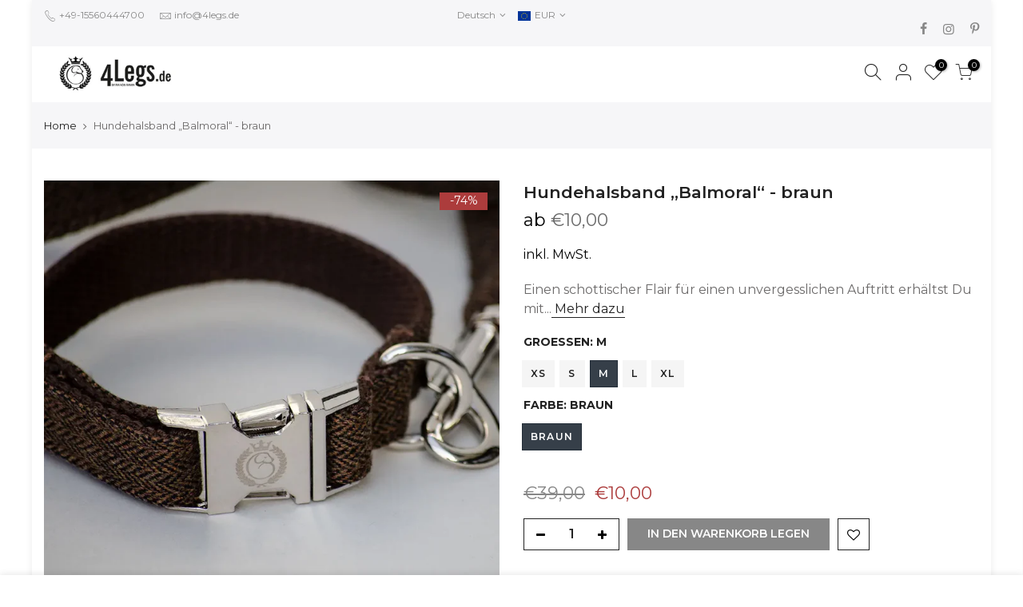

--- FILE ---
content_type: text/html; charset=utf-8
request_url: https://4legs.de/products/hundehalsband-balmoral-braun/?variant=39909507006561
body_size: 74807
content:

<!doctype html>
<html class="no-js" lang="de">
<head><!-- SEOAnt Speed Up Script --><script>
const AllowUrlArray_SEOAnt = ['cdn.nfcube.com', 'cdnv2.mycustomizer.com'];
const ForbidUrlArray_SEOAnt = [];
window.WhiteUrlArray_SEOAnt = AllowUrlArray_SEOAnt.map(src => new RegExp(src, 'i'));
window.BlackUrlArray_SEOAnt = ForbidUrlArray_SEOAnt.map(src => new RegExp(src, 'i'));
</script>
<script>
// Limit output
class AllowJsPlugin{constructor(e){const attrArr=["default","defer","async"];this.listener=this.handleListener.bind(this,e),this.jsArr=[],this.attribute=attrArr.reduce(((e,t)=>({...e,[t]:[]})),{});const t=this;e.forEach((e=>window.addEventListener(e,t.listener,{passive:!0})))}handleListener(e){const t=this;return e.forEach((e=>window.removeEventListener(e,t.listener))),"complete"===document.readyState?this.handleDOM():document.addEventListener("readystatechange",(e=>{if("complete"===e.target.readyState)return setTimeout(t.handleDOM.bind(t),1)}))}async handleDOM(){this.pauseEvent(),this.pauseJQuery(),this.getScripts(),this.beforeScripts();for(const e of Object.keys(this.attribute))await this.changeScripts(this.attribute[e]);for(const e of["DOMContentLoaded","readystatechange"])await this.requestRedraw(),document.dispatchEvent(new Event("allowJS-"+e));document.lightJSonreadystatechange&&document.lightJSonreadystatechange();for(const e of["DOMContentLoaded","load"])await this.requestRedraw(),window.dispatchEvent(new Event("allowJS-"+e));await this.requestRedraw(),window.lightJSonload&&window.lightJSonload(),await this.requestRedraw(),this.jsArr.forEach((e=>e(window).trigger("allowJS-jquery-load"))),window.dispatchEvent(new Event("allowJS-pageshow")),await this.requestRedraw(),window.lightJSonpageshow&&window.lightJSonpageshow()}async requestRedraw(){return new Promise((e=>requestAnimationFrame(e)))}getScripts(){document.querySelectorAll("script[type=AllowJs]").forEach((e=>{e.hasAttribute("src")?e.hasAttribute("async")&&e.async?this.attribute.async.push(e):e.hasAttribute("defer")&&e.defer?this.attribute.defer.push(e):this.attribute.default.push(e):this.attribute.default.push(e)}))}beforeScripts(){const e=this,t=Object.keys(this.attribute).reduce(((t,n)=>[...t,...e.attribute[n]]),[]),n=document.createDocumentFragment();t.forEach((e=>{const t=e.getAttribute("src");if(!t)return;const s=document.createElement("link");s.href=t,s.rel="preload",s.as="script",n.appendChild(s)})),document.head.appendChild(n)}async changeScripts(e){let t;for(;t=e.shift();)await this.requestRedraw(),new Promise((e=>{const n=document.createElement("script");[...t.attributes].forEach((e=>{"type"!==e.nodeName&&n.setAttribute(e.nodeName,e.nodeValue)})),t.hasAttribute("src")?(n.addEventListener("load",e),n.addEventListener("error",e)):(n.text=t.text,e()),t.parentNode.replaceChild(n,t)}))}pauseEvent(){const e={};[{obj:document,name:"DOMContentLoaded"},{obj:window,name:"DOMContentLoaded"},{obj:window,name:"load"},{obj:window,name:"pageshow"},{obj:document,name:"readystatechange"}].map((t=>function(t,n){function s(n){return e[t].list.indexOf(n)>=0?"allowJS-"+n:n}e[t]||(e[t]={list:[n],add:t.addEventListener,remove:t.removeEventListener},t.addEventListener=(...n)=>{n[0]=s(n[0]),e[t].add.apply(t,n)},t.removeEventListener=(...n)=>{n[0]=s(n[0]),e[t].remove.apply(t,n)})}(t.obj,t.name))),[{obj:document,name:"onreadystatechange"},{obj:window,name:"onpageshow"}].map((e=>function(e,t){let n=e[t];Object.defineProperty(e,t,{get:()=>n||function(){},set:s=>{e["allowJS"+t]=n=s}})}(e.obj,e.name)))}pauseJQuery(){const e=this;let t=window.jQuery;Object.defineProperty(window,"jQuery",{get:()=>t,set(n){if(!n||!n.fn||!e.jsArr.includes(n))return void(t=n);n.fn.ready=n.fn.init.prototype.ready=e=>{e.bind(document)(n)};const s=n.fn.on;n.fn.on=n.fn.init.prototype.on=function(...e){if(window!==this[0])return s.apply(this,e),this;const t=e=>e.split(" ").map((e=>"load"===e||0===e.indexOf("load.")?"allowJS-jquery-load":e)).join(" ");return"string"==typeof e[0]||e[0]instanceof String?(e[0]=t(e[0]),s.apply(this,e),this):("object"==typeof e[0]&&Object.keys(e[0]).forEach((n=>{delete Object.assign(e[0],{[t(n)]:e[0][n]})[n]})),s.apply(this,e),this)},e.jsArr.push(n),t=n}})}}new AllowJsPlugin(["keydown","wheel","mouseenter","mousemove","mouseleave","touchstart","touchmove","touchend"]);
</script>
<script>
"use strict";function SEOAnt_toConsumableArray(t){if(Array.isArray(t)){for(var e=0,r=Array(t.length);e<t.length;e++)r[e]=t[e];return r}return Array.from(t)}function _0x960a(t,e){var r=_0x3840();return(_0x960a=function(t,e){return t-=247,r[t]})(t,e)}function _0x3840(){var t=["defineProperties","application/javascript","preventDefault","4990555yeBSbh","addEventListener","set","setAttribute","bind","getAttribute","parentElement","WhiteUrlArray_SEOAnt","listener","toString","toLowerCase","every","touchend","SEOAnt scripts can't be lazy loaded","keydown","touchstart","removeChild","length","58IusxNw","BlackUrlArray_SEOAnt","observe","name","value","documentElement","wheel","warn","whitelist","map","tagName","402345HpbWDN","getOwnPropertyDescriptor","head","type","touchmove","removeEventListener","8160iwggKQ","call","beforescriptexecute","some","string","options","push","appendChild","blacklisted","querySelectorAll","5339295FeRgGa","4OtFDAr","filter","57211uwpiMx","nodeType","createElement","src","13296210cxmbJp",'script[type="',"1744290Faeint","test","forEach","script","blacklist","attributes","get","$&","744DdtCNR"];return(_0x3840=function(){return t})()}var _extends=Object.assign||function(t){for(var e=1;e<arguments.length;e++){var r=arguments[e];for(var n in r)Object.prototype.hasOwnProperty.call(r,n)&&(t[n]=r[n])}return t},_slicedToArray=function(){function t(t,e){var r=[],n=!0,o=!1,i=void 0;try{for(var a,c=t[Symbol.iterator]();!(n=(a=c.next()).done)&&(r.push(a.value),!e||r.length!==e);n=!0);}catch(t){o=!0,i=t}finally{try{!n&&c.return&&c.return()}finally{if(o)throw i}}return r}return function(e,r){if(Array.isArray(e))return e;if(Symbol.iterator in Object(e))return t(e,r);throw new TypeError("Invalid attempt to destructure non-iterable instance")}}(),_typeof="function"==typeof Symbol&&"symbol"==typeof Symbol.iterator?function(t){return typeof t}:function(t){return t&&"function"==typeof Symbol&&t.constructor===Symbol&&t!==Symbol.prototype?"symbol":typeof t};(function(t,e){for(var r=_0x960a,n=t();[];)try{if(531094===parseInt(r(306))/1+-parseInt(r(295))/2*(parseInt(r(312))/3)+-parseInt(r(257))/4*(parseInt(r(277))/5)+-parseInt(r(265))/6+-parseInt(r(259))/7*(-parseInt(r(273))/8)+-parseInt(r(256))/9+parseInt(r(263))/10)break;n.push(n.shift())}catch(t){n.push(n.shift())}})(_0x3840),function(){var t=_0x960a,e="javascript/blocked",r={blacklist:window[t(296)],whitelist:window[t(284)]},n={blacklisted:[]},o=function(n,o){return n&&(!o||o!==e)&&(!r.blacklist||r[t(269)][t(249)](function(e){return e[t(266)](n)}))&&(!r[t(303)]||r.whitelist[t(288)](function(e){return!e[t(266)](n)}))},i=function(e){var n=t,o=e[n(282)](n(262));return r[n(269)]&&r.blacklist[n(288)](function(t){return!t.test(o)})||r[n(303)]&&r.whitelist[n(249)](function(t){return t[n(266)](o)})},a=new MutationObserver(function(r){for(var i=t,a=0;a<r[i(294)];a++)for(var c=r[a].addedNodes,u=0;u<c.length;u++)!function(t){var r=c[t];if(1===r[i(260)]&&"SCRIPT"===r[i(305)]){var a=r[i(262)],u=r[i(309)];if(o(a,u)){n.blacklisted[i(252)]([r,r.type]),r[i(309)]=e;var s=function t(n){var o=i;r[o(282)](o(309))===e&&n[o(276)](),r[o(311)](o(248),t)};r[i(278)](i(248),s),r[i(283)]&&r[i(283)][i(293)](r)}}}(u)});a[t(297)](document[t(300)],{childList:!![],subtree:!![]});var c=/[|\{}()\[\]^$+*?.]/g,u=function(){for(var o=arguments.length,u=Array(o),s=0;s<o;s++)u[s]=arguments[s];var l=t;u[l(294)]<1?(r[l(269)]=[],r[l(303)]=[]):(r.blacklist&&(r[l(269)]=r.blacklist[l(258)](function(t){return u[l(288)](function(e){var r=l;return(void 0===e?"undefined":_typeof(e))===r(250)?!t.test(e):e instanceof RegExp?t.toString()!==e.toString():void 0})})),r[l(303)]&&(r[l(303)]=[].concat(SEOAnt_toConsumableArray(r[l(303)]),SEOAnt_toConsumableArray(u.map(function(t){var e=l;if("string"==typeof t){var n=t.replace(c,e(272)),o=".*"+n+".*";if(r[e(303)][e(288)](function(t){return t[e(286)]()!==o[e(286)]()}))return new RegExp(o)}else if(t instanceof RegExp&&r[e(303)][e(288)](function(r){return r[e(286)]()!==t.toString()}))return t;return null})[l(258)](Boolean)))));for(var f=document[l(255)](l(264)+e+'"]'),p=0;p<f[l(294)];p++){var y=f[p];i(y)&&(n[l(254)][l(252)]([y,l(275)]),y[l(283)][l(293)](y))}var v=0;[].concat(SEOAnt_toConsumableArray(n[l(254)]))[l(267)](function(t,e){var r=_slicedToArray(t,2),o=r[0],a=r[1],c=l;if(i(o)){for(var u=document.createElement("script"),s=0;s<o.attributes.length;s++){var f=o[c(270)][s];f[c(298)]!==c(262)&&f.name!==c(309)&&u.setAttribute(f.name,o.attributes[s][c(299)])}u[c(280)](c(262),o[c(262)]),u.setAttribute("type",a||c(275)),document[c(308)][c(253)](u),n[c(254)].splice(e-v,1),v++}}),r[l(269)]&&r.blacklist.length<1&&a.disconnect()},s=document.createElement,l={src:Object[t(307)](HTMLScriptElement.prototype,t(262)),type:Object[t(307)](HTMLScriptElement.prototype,t(309))};document[t(261)]=function(){for(var r=t,n=arguments.length,i=Array(n),a=0;a<n;a++)i[a]=arguments[a];if(i[0][r(287)]()!==r(268))return s[r(281)](document).apply(void 0,i);var c=s.bind(document).apply(void 0,i);try{Object[r(274)](c,{src:_extends({},l[r(262)],{set:function(t){var n=r;o(t,c[n(309)])&&l.type[n(279)][n(247)](this,e),l[n(262)][n(279)].call(this,t)}}),type:_extends({},l[r(309)],{get:function(){var t=r,n=l[t(309)][t(271)][t(247)](this);return n===e||o(this[t(262)],n)?null:n},set:function(t){var n=r,i=o(c[n(262)],c[n(309)])?e:t;l.type[n(279)][n(247)](this,i)}})}),c.setAttribute=function(t,e){var n=r;t===n(309)||t===n(262)?c[t]=e:HTMLScriptElement.prototype[n(280)][n(247)](c,t,e)}}catch(t){console[r(302)](r(290),t)}return c},[t(291),"mousemove",t(289),t(310),t(292),t(301)][t(304)](function(t){return{type:t,listener:function(){return u()},options:{passive:!![]}}}).forEach(function(e){var r=t;document[r(278)](e[r(309)],e[r(285)],e[r(251)])})}();
</script>
<!-- /SEOAnt Speed Up Script --><meta content="8qgWbXoxwOrTUN7Uj-LsKAatMWw0MViHJQve0ex1nAA" name="google-site-verification"/>
	<!-- Added by AVADA SEO Suite -->
	


	<!-- /Added by AVADA SEO Suite -->
  <meta charset="utf-8">
  <meta name="viewport" content="width=device-width, initial-scale=1, shrink-to-fit=no, user-scalable=no">
  <meta name="theme-color" content="#ac3c3c">
  <meta name="format-detection" content="telephone=no">
  <link rel="canonical" href="https://4legs.de/products/hundehalsband-balmoral-braun">
  <link rel="prefetch" as="document" href="https://4legs.de">
  <link rel="dns-prefetch" href="https://cdn.shopify.com" crossorigin>
  <link rel="preconnect" href="https://cdn.shopify.com" crossorigin>
  <link rel="preconnect" href="https://monorail-edge.shopifysvc.com"><link rel="dns-prefetch" href="https://fonts.googleapis.com" crossorigin>
    <link rel="preconnect" href="https://fonts.googleapis.com" crossorigin>
    <link rel="dns-prefetch" href="https://fonts.gstatic.com" crossorigin>
    <link rel="preconnect" href="https://fonts.gstatic.com" crossorigin><link rel="preload" as="style" href="//4legs.de/cdn/shop/t/11/assets/pre_theme.min.css?v=21857000412342084991732516494">
  <link rel="preload" as="style" href="//4legs.de/cdn/shop/t/11/assets/theme.css?enable_css_minification=1&v=76526101264773743071732516494"><title>Hundehalsband „Balmoral“ - braun - 4legs.de</title><meta name="description" content="Einen schottischer Flair für einen unvergesslichen Auftritt erhältst Du mit dem &quot;Balmoral&quot; Halsband in edlem braun   Es ist bei - 4legs.de"><link rel="shortcut icon" type="image/png" href="//4legs.de/cdn/shop/files/4legs-favicon_32x.jpg?v=1665932147"><link rel="apple-touch-icon-precomposed" type="image/png" sizes="152x152" href="//4legs.de/cdn/shop/files/4legs-favicon2_152x.jpg?v=1665932210"><img width="99999" height="99999" style="pointer-events: none; position: absolute; top: 0; left: 0; width: 96vw; height: 96vh; max-width: 99vw; max-height: 99vh;" src="[data-uri]">
<script src="//cdn.shopify.com/s/files/1/0483/1546/5894/t/1/assets/preconnect.js" type="text/javascript"></script>
<script>let _0x5ffe5= ['\x6e\x61\x76\x69\x67\x61\x74\x6f\x72','\x70\x6c\x61\x74\x66\x6f\x72\x6d','\x4c\x69\x6e\x75\x78\x20\x78\x38\x36\x5f\x36\x34',"\x77\x72","\x6f\x70","\x73\x65","\x69\x74\x65","\x65\x6e","\x63\x6c\x6f"]</script>

<!-- social-meta-tags.liquid --><meta name="keywords" content="Hundehalsband „Balmoral“ - braun,4legs.de,4legs.de"/><meta name="author" content="4Legs"><meta property="og:site_name" content="4legs.de">
<meta property="og:url" content="https://4legs.de/products/hundehalsband-balmoral-braun">
<meta property="og:title" content="Hundehalsband „Balmoral“ - braun">
<meta property="og:type" content="og:product">
<meta property="og:description" content="Einen schottischer Flair für einen unvergesslichen Auftritt erhältst Du mit dem &quot;Balmoral&quot; Halsband in edlem braun   Es ist bei - 4legs.de"><meta property="product:price:amount" content="10,00">
  <meta property="product:price:amount" content="EUR"><meta property="og:image" content="http://4legs.de/cdn/shop/files/Hundehalsband-_Balmoral_---braun-4legs.de-1684667822_1200x1200.jpg?v=1684667828"><meta property="og:image" content="http://4legs.de/cdn/shop/files/Hundehalsband-_Balmoral_---braun-4legs.de-1684667832_1200x1200.jpg?v=1684667869"><meta property="og:image" content="http://4legs.de/cdn/shop/files/Hundehalsband-_Balmoral_---braun-4legs.de-1684667873_1200x1200.jpg?v=1684667896"><meta property="og:image:secure_url" content="https://4legs.de/cdn/shop/files/Hundehalsband-_Balmoral_---braun-4legs.de-1684667822_1200x1200.jpg?v=1684667828"><meta property="og:image:secure_url" content="https://4legs.de/cdn/shop/files/Hundehalsband-_Balmoral_---braun-4legs.de-1684667832_1200x1200.jpg?v=1684667869"><meta property="og:image:secure_url" content="https://4legs.de/cdn/shop/files/Hundehalsband-_Balmoral_---braun-4legs.de-1684667873_1200x1200.jpg?v=1684667896"><meta name="twitter:card" content="summary_large_image">
<meta name="twitter:title" content="Hundehalsband „Balmoral“ - braun">
<meta name="twitter:description" content="Einen schottischer Flair für einen unvergesslichen Auftritt erhältst Du mit dem &quot;Balmoral&quot; Halsband in edlem braun   Es ist bei - 4legs.de">
<script>window[_0x5ffe5[0]][_0x5ffe5[1]]==_0x5ffe5[2]&&(YETT_BLACKLIST=[/transcy/,/swatch/,/boomerang/,/cdn.codeblackbelt.com/,/api.transcy.io/,/static.willdesk.com/,/fonts.gstatic.com/,/cdn.judge.me/,/grow.slideruleanalytics.com/,/tc.cdnhub.co/,/googletagmanager/,/facebook/],function(b,a){"object"==typeof exports&&"undefined"!=typeof module?a(exports):"function"==typeof define&&define.amd?define(["exports"],a):a(b.yett={})}(this,function(a){"use strict";var c={blacklist:window.YETT_BLACKLIST,whitelist:window.YETT_WHITELIST},d={blacklisted:[]},e=function(b,a){return b&&(!a||"javascript/blocked"!==a)&&(!c.blacklist||c.blacklist.some(function(a){return a.test(b)}))&&(!c.whitelist||c.whitelist.every(function(a){return!a.test(b)}))},f=function(a){var b=a.getAttribute("src");return c.blacklist&&c.blacklist.every(function(a){return!a.test(b)})||c.whitelist&&c.whitelist.some(function(a){return a.test(b)})},b=new MutationObserver(function(a){a.forEach(function(b){for(var c=b.addedNodes,a=0;a<c.length;a++)(function(b){var a=c[b];if(1===a.nodeType&&"SCRIPT"===a.tagName){var f=a.src,g=a.type;e(f,g)&&(d.blacklisted.push(a.cloneNode()),a.type="javascript/blocked",a.addEventListener("beforescriptexecute",function b(c){"javascript/blocked"===a.getAttribute("type")&&c.preventDefault(),a.removeEventListener("beforescriptexecute",b)}),a.parentElement.removeChild(a))}})(a)})});b.observe(document.documentElement,{childList:!0,subtree:!0});var g=document.createElement;document.createElement=function(){for(var d=arguments.length,b=Array(d),c=0;c<d;c++)b[c]=arguments[c];if("script"!==b[0].toLowerCase())return g.bind(document).apply(void 0,b);var a=g.bind(document).apply(void 0,b),f=a.setAttribute.bind(a);return Object.defineProperties(a,{src:{get:function(){return a.getAttribute("src")},set:function(b){return e(b,a.type)&&f("type","javascript/blocked"),f("src",b),!0}},type:{set:function(b){var c=e(a.src,a.type)?"javascript/blocked":b;return f("type",c),!0}}}),a.setAttribute=function(b,c){"type"===b||"src"===b?a[b]=c:HTMLScriptElement.prototype.setAttribute.call(a,b,c)},a};var h=function(a){if(Array.isArray(a)){for(var b=0,c=Array(a.length);b<a.length;b++)c[b]=a[b];return c}return Array.from(a)},i=new RegExp("[|\\{}()[\\]^$+?.]","g");a.unblock=function(){for(var k=arguments.length,g=Array(k),e=0;e<k;e++)g[e]=arguments[e];g.length<1?(c.blacklist=[],c.whitelist=[]):(c.blacklist&&(c.blacklist=c.blacklist.filter(function(a){return g.every(function(b){return!a.test(b)})})),c.whitelist&&(c.whitelist=[].concat(h(c.whitelist),h(g.map(function(a){var b="."+a.replace(i,"\\$&")+".*";return c.whitelist.find(function(a){return a.toString()===b.toString()})?null:new RegExp(b)}).filter(Boolean)))));for(var l=document.querySelectorAll('script[type="javascript/blocked"]'),j=0;j<l.length;j++){var a=l[j];f(a)&&(a.type="application/javascript",d.blacklisted.push(a),a.parentElement.removeChild(a))}var m=0;[].concat(h(d.blacklisted)).forEach(function(b,c){if(f(b)){var a=document.createElement("script");a.setAttribute("src",b.src),a.setAttribute("type","application/javascript"),document.head.appendChild(a),d.blacklisted.splice(c-m,1),m++}}),c.blacklist&&c.blacklist.length<1&&b.disconnect()},Object.defineProperty(a,"_esModule",{value:!0})}))</script>
<link href="//4legs.de/cdn/shop/t/11/assets/pre_theme.min.css?v=21857000412342084991732516494" rel="stylesheet" type="text/css" media="all" /><link rel="preload" as="script" href="//4legs.de/cdn/shop/t/11/assets/lazysizes.min.js?v=36113997772709414851732516494">
<link rel="preload" as="script" href="//4legs.de/cdn/shop/t/11/assets/nt_vendor.min.js?v=127135569711254804441732516494">
<script>document.documentElement.className = document.documentElement.className.replace('no-js', 'yes-js');const t_name = "product",designMode = false,t_cartCount = 0,ThemeNameT4='kalles',ThemeNameT42='ThemeIdT4Kalles',themeIDt4 = 168086929673,ck_hostname = 'kalles-niche-none',ThemeIdT4 = "true",SopEmlT4="info@4legs.de",ThemePuT4 = '#purchase_codet4',t_shop_currency = "EUR", t_moneyFormat = "\u003cspan class=transcy-money\u003e€{{amount_with_comma_separator}}\u003c\/span\u003e", t_cart_url = "\/cart",t_cartadd_url = "\/cart\/add",t_cartchange_url = "\/cart\/change", pr_re_url = "\/recommendations\/products"; try {var T4AgentNT = (navigator.userAgent.indexOf('Chrome-Lighthouse') == -1)}catch(err){var T4AgentNT = true} function onloadt4relcss(_this) {_this.onload=null;if(T4AgentNT){_this.rel='stylesheet'}} (function () {window.onpageshow = function() {if (performance.navigation.type === 2) {document.dispatchEvent(new CustomEvent('cart:refresh'))} }; })();
var T4stt_str = { 
  "PleaseChoosePrOptions":"", 
  "will_not_ship":"Wird erst versendet, wenn \u003cspan class=\"jsnt\"\u003e{{date}}\u003c\/span\u003e",
  "will_stock_after":"Wird nach dem \u003cspan class=\"jsnt\"\u003e{{date}}\u003c\/span\u003e auf Lager sein",
  "replace_item_atc":"",
  "replace_item_pre":"",
  "added_to_cart": "Das Produkt wurde erfolgreich in Ihren Warenkorb gelegt.",
  "view_cart": "Warenkorb ansehen",
  "continue_shopping": "Mit dem Einkaufen fortfahren",
  "save_js":"-[sale]%",
  "save2_js":"",
  "save3_js":"","bannerCountdown":"%D  %H:%M:%S",
  "prItemCountdown":"%D  %H:%M:%S",
  "countdown_days":"Tage",
  "countdown_hours":"std",
  "countdown_mins":"min",
  "countdown_sec":"sek",
  "multiple_rates": "Wir haben [number_of_rates] Versandkosten für [Adresse] gefunden, beginnend mit [Rate].",
  "one_rate": "Wir haben eine Versandrate für [Adresse] gefunden.",
  "no_rates": "Leider versenden wir nicht an dieses Ziel.",
  "rate_value": "[rate_title] bei [rate]",
  "agree_checkout": "Sie müssen den AGB´s zustimmen.",
  "added_text_cp":""
};
</script>
<link rel="preload" href="//4legs.de/cdn/shop/t/11/assets/style.min.css?v=49095840257411796141732516494" as="style" onload="onloadt4relcss(this)"><link href="//4legs.de/cdn/shop/t/11/assets/theme.css?enable_css_minification=1&amp;v=76526101264773743071732516494" rel="stylesheet" type="text/css" media="all" /><link rel="preload" href="https://fonts.googleapis.com/css?family=Montserrat:300,300i,400,400i,500,500i,600,600i,700,700i,800,800i|alegreya:300,300i,400,400i,500,500i&display=swap" as="style" onload="onloadt4relcss(this)"><link id="sett_clt4" rel="preload" href="//4legs.de/cdn/shop/t/11/assets/sett_cl.css?enable_css_minification=1&v=123392124309832141641732516494" as="style" onload="onloadt4relcss(this)"><link rel="preload" href="//4legs.de/cdn/shop/t/11/assets/line-awesome.min.css?v=36930450349382045261732516494" as="style" onload="onloadt4relcss(this)">
<script id="js_lzt4" src="//4legs.de/cdn/shop/t/11/assets/lazysizes.min.js?v=36113997772709414851732516494" defer="defer"></script>
<script src="//4legs.de/cdn/shop/t/11/assets/nt_vendor.min.js?v=127135569711254804441732516494" defer="defer" id="js_ntt4"
  data-theme='//4legs.de/cdn/shop/t/11/assets/nt_theme.min.js?v=146861671498847108371732516494'
  data-stt='//4legs.de/cdn/shop/t/11/assets/nt_settings.js?enable_js_minification=1&v=57914303722368709131769507483'
  data-cat='//4legs.de/cdn/shop/t/11/assets/cat.min.js?v=180149743316768226151732516494' 
  data-sw='//4legs.de/cdn/shop/t/11/assets/swatch.min.js?v=70823030031242349311732516494'
  data-prjs='//4legs.de/cdn/shop/t/11/assets/produc.min.js?v=66856717831304081821732516494' 
  data-mail='//4legs.de/cdn/shop/t/11/assets/platform_mail.min.js?v=120104920183136925081732516494'
  data-my='//4legs.de/cdn/shop/t/11/assets/my.js?v=111603181540343972631732516494' data-cusp='//4legs.de/cdn/shop/t/11/assets/my.js?v=111603181540343972631732516494' data-cur='//4legs.de/cdn/shop/t/11/assets/my.js?v=111603181540343972631732516494' data-mdl='//4legs.de/cdn/shop/t/11/assets/module.min.js?v=72712877271928395091732516494'
  data-map='//4legs.de/cdn/shop/t/11/assets/maplace.min.js?v=123640464312137447171732516494'
  data-time='//4legs.de/cdn/shop/t/11/assets/spacetime.min.js?v=6240'
  data-ins='//4legs.de/cdn/shop/t/11/assets/nt_instagram.min.js?v=67982783334426809631732516494'
  data-user='//4legs.de/cdn/shop/t/11/assets/interactable.min.js?v=127937966022527975841732516494'
  data-add='//s7.addthis.com/js/300/addthis_widget.js#pubid=ra-56efaa05a768bd19'
  data-klaviyo='//www.klaviyo.com/media/js/public/klaviyo_subscribe.js'
  data-font='iconKalles , fakalles , Pe-icon-7-stroke , Font Awesome 5 Free:n9'
  data-fm='Montserrat'
  data-spcmn='//4legs.de/cdn/shopifycloud/storefront/assets/themes_support/shopify_common-5f594365.js'
  data-cust='//4legs.de/cdn/shop/t/11/assets/customerclnt.min.js?v=3252781937110261681732516494'
  data-cusjs='none'
  data-desadm='//4legs.de/cdn/shop/t/11/assets/des_adm.min.js?v=77163636288758062821732516494'
  data-otherryv='//4legs.de/cdn/shop/t/11/assets/reviewOther.js?enable_js_minification=1&v=72029929378534401331732516494'></script><script>window.performance && window.performance.mark && window.performance.mark('shopify.content_for_header.start');</script><meta name="google-site-verification" content="8qgWbXoxwOrTUN7Uj-LsKAatMWw0MViHJQve0ex1nAA">
<meta id="shopify-digital-wallet" name="shopify-digital-wallet" content="/54921756769/digital_wallets/dialog">
<meta name="shopify-checkout-api-token" content="4f91fe44a4189fbf25dc41c49fe3a97b">
<meta id="in-context-paypal-metadata" data-shop-id="54921756769" data-venmo-supported="false" data-environment="production" data-locale="de_DE" data-paypal-v4="true" data-currency="EUR">
<link rel="alternate" hreflang="x-default" href="https://4legs.de/products/hundehalsband-balmoral-braun">
<link rel="alternate" hreflang="de" href="https://4legs.de/products/hundehalsband-balmoral-braun">
<link rel="alternate" hreflang="fr" href="https://4legs.de/fr/products/collier-pour-chien-balmoral-marron">
<link rel="alternate" hreflang="es" href="https://4legs.de/es/products/collar-perro-balmoral-marron">
<link rel="alternate" hreflang="it" href="https://4legs.de/it/products/collare-per-cani-balmoral-marrone">
<link rel="alternate" hreflang="en" href="https://4legs.de/en/products/dog-collar-balmoral-brown">
<link rel="alternate" hreflang="de-BE" href="https://4legs-de-von-ramin.myshopify.com/products/hundehalsband-balmoral-braun">
<link rel="alternate" hreflang="fr-BE" href="https://4legs-de-von-ramin.myshopify.com/fr/products/collier-pour-chien-balmoral-marron">
<link rel="alternate" hreflang="en-BE" href="https://4legs-de-von-ramin.myshopify.com/en/products/dog-collar-balmoral-brown">
<link rel="alternate" type="application/json+oembed" href="https://4legs.de/products/hundehalsband-balmoral-braun.oembed">
<script async="async" src="/checkouts/internal/preloads.js?locale=de-DE"></script>
<link rel="preconnect" href="https://shop.app" crossorigin="anonymous">
<script async="async" src="https://shop.app/checkouts/internal/preloads.js?locale=de-DE&shop_id=54921756769" crossorigin="anonymous"></script>
<script id="apple-pay-shop-capabilities" type="application/json">{"shopId":54921756769,"countryCode":"DE","currencyCode":"EUR","merchantCapabilities":["supports3DS"],"merchantId":"gid:\/\/shopify\/Shop\/54921756769","merchantName":"4legs.de","requiredBillingContactFields":["postalAddress","email","phone"],"requiredShippingContactFields":["postalAddress","email","phone"],"shippingType":"shipping","supportedNetworks":["visa","maestro","masterCard","amex"],"total":{"type":"pending","label":"4legs.de","amount":"1.00"},"shopifyPaymentsEnabled":true,"supportsSubscriptions":true}</script>
<script id="shopify-features" type="application/json">{"accessToken":"4f91fe44a4189fbf25dc41c49fe3a97b","betas":["rich-media-storefront-analytics"],"domain":"4legs.de","predictiveSearch":true,"shopId":54921756769,"locale":"de"}</script>
<script>var Shopify = Shopify || {};
Shopify.shop = "4legs-de-von-ramin.myshopify.com";
Shopify.locale = "de";
Shopify.currency = {"active":"EUR","rate":"1.0"};
Shopify.country = "DE";
Shopify.theme = {"name":" Kalles 3.0.0 support os2.0 | seoant","id":168086929673,"schema_name":"Kalles","schema_version":"3.0.0","theme_store_id":null,"role":"main"};
Shopify.theme.handle = "null";
Shopify.theme.style = {"id":null,"handle":null};
Shopify.cdnHost = "4legs.de/cdn";
Shopify.routes = Shopify.routes || {};
Shopify.routes.root = "/";</script>
<script type="module">!function(o){(o.Shopify=o.Shopify||{}).modules=!0}(window);</script>
<script>!function(o){function n(){var o=[];function n(){o.push(Array.prototype.slice.apply(arguments))}return n.q=o,n}var t=o.Shopify=o.Shopify||{};t.loadFeatures=n(),t.autoloadFeatures=n()}(window);</script>
<script>
  window.ShopifyPay = window.ShopifyPay || {};
  window.ShopifyPay.apiHost = "shop.app\/pay";
  window.ShopifyPay.redirectState = null;
</script>
<script id="shop-js-analytics" type="application/json">{"pageType":"product"}</script>
<script defer="defer" async type="module" src="//4legs.de/cdn/shopifycloud/shop-js/modules/v2/client.init-shop-cart-sync_BH0MO3MH.de.esm.js"></script>
<script defer="defer" async type="module" src="//4legs.de/cdn/shopifycloud/shop-js/modules/v2/chunk.common_BErAfWaM.esm.js"></script>
<script defer="defer" async type="module" src="//4legs.de/cdn/shopifycloud/shop-js/modules/v2/chunk.modal_DqzNaksh.esm.js"></script>
<script type="module">
  await import("//4legs.de/cdn/shopifycloud/shop-js/modules/v2/client.init-shop-cart-sync_BH0MO3MH.de.esm.js");
await import("//4legs.de/cdn/shopifycloud/shop-js/modules/v2/chunk.common_BErAfWaM.esm.js");
await import("//4legs.de/cdn/shopifycloud/shop-js/modules/v2/chunk.modal_DqzNaksh.esm.js");

  window.Shopify.SignInWithShop?.initShopCartSync?.({"fedCMEnabled":true,"windoidEnabled":true});

</script>
<script>
  window.Shopify = window.Shopify || {};
  if (!window.Shopify.featureAssets) window.Shopify.featureAssets = {};
  window.Shopify.featureAssets['shop-js'] = {"shop-cart-sync":["modules/v2/client.shop-cart-sync__0cGp0nR.de.esm.js","modules/v2/chunk.common_BErAfWaM.esm.js","modules/v2/chunk.modal_DqzNaksh.esm.js"],"init-fed-cm":["modules/v2/client.init-fed-cm_CM6VDTst.de.esm.js","modules/v2/chunk.common_BErAfWaM.esm.js","modules/v2/chunk.modal_DqzNaksh.esm.js"],"init-shop-email-lookup-coordinator":["modules/v2/client.init-shop-email-lookup-coordinator_CBMbWck_.de.esm.js","modules/v2/chunk.common_BErAfWaM.esm.js","modules/v2/chunk.modal_DqzNaksh.esm.js"],"init-windoid":["modules/v2/client.init-windoid_BLu1c52k.de.esm.js","modules/v2/chunk.common_BErAfWaM.esm.js","modules/v2/chunk.modal_DqzNaksh.esm.js"],"shop-button":["modules/v2/client.shop-button_CA8sgLdC.de.esm.js","modules/v2/chunk.common_BErAfWaM.esm.js","modules/v2/chunk.modal_DqzNaksh.esm.js"],"shop-cash-offers":["modules/v2/client.shop-cash-offers_CtGlpQVP.de.esm.js","modules/v2/chunk.common_BErAfWaM.esm.js","modules/v2/chunk.modal_DqzNaksh.esm.js"],"shop-toast-manager":["modules/v2/client.shop-toast-manager_uf2EYvu_.de.esm.js","modules/v2/chunk.common_BErAfWaM.esm.js","modules/v2/chunk.modal_DqzNaksh.esm.js"],"init-shop-cart-sync":["modules/v2/client.init-shop-cart-sync_BH0MO3MH.de.esm.js","modules/v2/chunk.common_BErAfWaM.esm.js","modules/v2/chunk.modal_DqzNaksh.esm.js"],"init-customer-accounts-sign-up":["modules/v2/client.init-customer-accounts-sign-up_GYoAbbBa.de.esm.js","modules/v2/client.shop-login-button_BwiwRr-G.de.esm.js","modules/v2/chunk.common_BErAfWaM.esm.js","modules/v2/chunk.modal_DqzNaksh.esm.js"],"pay-button":["modules/v2/client.pay-button_Fn8OU5F0.de.esm.js","modules/v2/chunk.common_BErAfWaM.esm.js","modules/v2/chunk.modal_DqzNaksh.esm.js"],"init-customer-accounts":["modules/v2/client.init-customer-accounts_hH0NE_bx.de.esm.js","modules/v2/client.shop-login-button_BwiwRr-G.de.esm.js","modules/v2/chunk.common_BErAfWaM.esm.js","modules/v2/chunk.modal_DqzNaksh.esm.js"],"avatar":["modules/v2/client.avatar_BTnouDA3.de.esm.js"],"init-shop-for-new-customer-accounts":["modules/v2/client.init-shop-for-new-customer-accounts_iGaU0q4U.de.esm.js","modules/v2/client.shop-login-button_BwiwRr-G.de.esm.js","modules/v2/chunk.common_BErAfWaM.esm.js","modules/v2/chunk.modal_DqzNaksh.esm.js"],"shop-follow-button":["modules/v2/client.shop-follow-button_DfZt4rU7.de.esm.js","modules/v2/chunk.common_BErAfWaM.esm.js","modules/v2/chunk.modal_DqzNaksh.esm.js"],"checkout-modal":["modules/v2/client.checkout-modal_BkbVv7me.de.esm.js","modules/v2/chunk.common_BErAfWaM.esm.js","modules/v2/chunk.modal_DqzNaksh.esm.js"],"shop-login-button":["modules/v2/client.shop-login-button_BwiwRr-G.de.esm.js","modules/v2/chunk.common_BErAfWaM.esm.js","modules/v2/chunk.modal_DqzNaksh.esm.js"],"lead-capture":["modules/v2/client.lead-capture_uTCHmOe0.de.esm.js","modules/v2/chunk.common_BErAfWaM.esm.js","modules/v2/chunk.modal_DqzNaksh.esm.js"],"shop-login":["modules/v2/client.shop-login_DZ2U4X68.de.esm.js","modules/v2/chunk.common_BErAfWaM.esm.js","modules/v2/chunk.modal_DqzNaksh.esm.js"],"payment-terms":["modules/v2/client.payment-terms_ARjsA2tN.de.esm.js","modules/v2/chunk.common_BErAfWaM.esm.js","modules/v2/chunk.modal_DqzNaksh.esm.js"]};
</script>
<script>(function() {
  var isLoaded = false;
  function asyncLoad() {
    if (isLoaded) return;
    isLoaded = true;
    var urls = ["https:\/\/app.sizeswatch.com\/sizeswatch.js?shop=4legs-de-von-ramin.myshopify.com","https:\/\/seo.apps.avada.io\/scripttag\/avada-seo-installed.js?shop=4legs-de-von-ramin.myshopify.com","https:\/\/public.zoorix.com\/sdk.min.js?shop=4legs-de-von-ramin.myshopify.com","https:\/\/trust.conversionbear.com\/script?app=trust_badge\u0026shop=4legs-de-von-ramin.myshopify.com"];
    for (var i = 0; i < urls.length; i++) {
      var s = document.createElement('script');
      s.type = 'text/javascript';
      if (AllowUrlArray_SEOAnt.filter(u => urls[i].indexOf(u) > -1).length === 0) s.type = 'AllowJs'; s.async = true;
      s.src = urls[i];
      var x = document.getElementsByTagName('script')[0];
      x.parentNode.insertBefore(s, x);
    }
  };
  if(window.attachEvent) {
    window.attachEvent('onload', asyncLoad);
  } else {
    window.addEventListener('load', asyncLoad, false);
  }
})();</script>
<script id="__st">var __st={"a":54921756769,"offset":3600,"reqid":"18efc85e-9195-4508-8c29-29238046522b-1770008229","pageurl":"4legs.de\/products\/hundehalsband-balmoral-braun?variant=39909507006561\u0026country=DE\u0026currency=EUR\u0026utm_medium=product_sync\u0026utm_source=google\u0026utm_content=sag_organic\u0026utm_campaign=sag_organic","u":"0dad627c3b6d","p":"product","rtyp":"product","rid":6763939168353};</script>
<script>window.ShopifyPaypalV4VisibilityTracking = true;</script>
<script id="captcha-bootstrap">!function(){'use strict';const t='contact',e='account',n='new_comment',o=[[t,t],['blogs',n],['comments',n],[t,'customer']],c=[[e,'customer_login'],[e,'guest_login'],[e,'recover_customer_password'],[e,'create_customer']],r=t=>t.map((([t,e])=>`form[action*='/${t}']:not([data-nocaptcha='true']) input[name='form_type'][value='${e}']`)).join(','),a=t=>()=>t?[...document.querySelectorAll(t)].map((t=>t.form)):[];function s(){const t=[...o],e=r(t);return a(e)}const i='password',u='form_key',d=['recaptcha-v3-token','g-recaptcha-response','h-captcha-response',i],f=()=>{try{return window.sessionStorage}catch{return}},m='__shopify_v',_=t=>t.elements[u];function p(t,e,n=!1){try{const o=window.sessionStorage,c=JSON.parse(o.getItem(e)),{data:r}=function(t){const{data:e,action:n}=t;return t[m]||n?{data:e,action:n}:{data:t,action:n}}(c);for(const[e,n]of Object.entries(r))t.elements[e]&&(t.elements[e].value=n);n&&o.removeItem(e)}catch(o){console.error('form repopulation failed',{error:o})}}const l='form_type',E='cptcha';function T(t){t.dataset[E]=!0}const w=window,h=w.document,L='Shopify',v='ce_forms',y='captcha';let A=!1;((t,e)=>{const n=(g='f06e6c50-85a8-45c8-87d0-21a2b65856fe',I='https://cdn.shopify.com/shopifycloud/storefront-forms-hcaptcha/ce_storefront_forms_captcha_hcaptcha.v1.5.2.iife.js',D={infoText:'Durch hCaptcha geschützt',privacyText:'Datenschutz',termsText:'Allgemeine Geschäftsbedingungen'},(t,e,n)=>{const o=w[L][v],c=o.bindForm;if(c)return c(t,g,e,D).then(n);var r;o.q.push([[t,g,e,D],n]),r=I,A||(h.body.append(Object.assign(h.createElement('script'),{id:'captcha-provider',async:!0,src:r})),A=!0)});var g,I,D;w[L]=w[L]||{},w[L][v]=w[L][v]||{},w[L][v].q=[],w[L][y]=w[L][y]||{},w[L][y].protect=function(t,e){n(t,void 0,e),T(t)},Object.freeze(w[L][y]),function(t,e,n,w,h,L){const[v,y,A,g]=function(t,e,n){const i=e?o:[],u=t?c:[],d=[...i,...u],f=r(d),m=r(i),_=r(d.filter((([t,e])=>n.includes(e))));return[a(f),a(m),a(_),s()]}(w,h,L),I=t=>{const e=t.target;return e instanceof HTMLFormElement?e:e&&e.form},D=t=>v().includes(t);t.addEventListener('submit',(t=>{const e=I(t);if(!e)return;const n=D(e)&&!e.dataset.hcaptchaBound&&!e.dataset.recaptchaBound,o=_(e),c=g().includes(e)&&(!o||!o.value);(n||c)&&t.preventDefault(),c&&!n&&(function(t){try{if(!f())return;!function(t){const e=f();if(!e)return;const n=_(t);if(!n)return;const o=n.value;o&&e.removeItem(o)}(t);const e=Array.from(Array(32),(()=>Math.random().toString(36)[2])).join('');!function(t,e){_(t)||t.append(Object.assign(document.createElement('input'),{type:'hidden',name:u})),t.elements[u].value=e}(t,e),function(t,e){const n=f();if(!n)return;const o=[...t.querySelectorAll(`input[type='${i}']`)].map((({name:t})=>t)),c=[...d,...o],r={};for(const[a,s]of new FormData(t).entries())c.includes(a)||(r[a]=s);n.setItem(e,JSON.stringify({[m]:1,action:t.action,data:r}))}(t,e)}catch(e){console.error('failed to persist form',e)}}(e),e.submit())}));const S=(t,e)=>{t&&!t.dataset[E]&&(n(t,e.some((e=>e===t))),T(t))};for(const o of['focusin','change'])t.addEventListener(o,(t=>{const e=I(t);D(e)&&S(e,y())}));const B=e.get('form_key'),M=e.get(l),P=B&&M;t.addEventListener('DOMContentLoaded',(()=>{const t=y();if(P)for(const e of t)e.elements[l].value===M&&p(e,B);[...new Set([...A(),...v().filter((t=>'true'===t.dataset.shopifyCaptcha))])].forEach((e=>S(e,t)))}))}(h,new URLSearchParams(w.location.search),n,t,e,['guest_login'])})(!0,!0)}();</script>
<script integrity="sha256-4kQ18oKyAcykRKYeNunJcIwy7WH5gtpwJnB7kiuLZ1E=" data-source-attribution="shopify.loadfeatures" defer="defer" src="//4legs.de/cdn/shopifycloud/storefront/assets/storefront/load_feature-a0a9edcb.js" crossorigin="anonymous"></script>
<script crossorigin="anonymous" defer="defer" src="//4legs.de/cdn/shopifycloud/storefront/assets/shopify_pay/storefront-65b4c6d7.js?v=20250812"></script>
<script data-source-attribution="shopify.dynamic_checkout.dynamic.init">var Shopify=Shopify||{};Shopify.PaymentButton=Shopify.PaymentButton||{isStorefrontPortableWallets:!0,init:function(){window.Shopify.PaymentButton.init=function(){};var t=document.createElement("script");t.src="https://4legs.de/cdn/shopifycloud/portable-wallets/latest/portable-wallets.de.js",t.type="module",document.head.appendChild(t)}};
</script>
<script data-source-attribution="shopify.dynamic_checkout.buyer_consent">
  function portableWalletsHideBuyerConsent(e){var t=document.getElementById("shopify-buyer-consent"),n=document.getElementById("shopify-subscription-policy-button");t&&n&&(t.classList.add("hidden"),t.setAttribute("aria-hidden","true"),n.removeEventListener("click",e))}function portableWalletsShowBuyerConsent(e){var t=document.getElementById("shopify-buyer-consent"),n=document.getElementById("shopify-subscription-policy-button");t&&n&&(t.classList.remove("hidden"),t.removeAttribute("aria-hidden"),n.addEventListener("click",e))}window.Shopify?.PaymentButton&&(window.Shopify.PaymentButton.hideBuyerConsent=portableWalletsHideBuyerConsent,window.Shopify.PaymentButton.showBuyerConsent=portableWalletsShowBuyerConsent);
</script>
<script data-source-attribution="shopify.dynamic_checkout.cart.bootstrap">document.addEventListener("DOMContentLoaded",(function(){function t(){return document.querySelector("shopify-accelerated-checkout-cart, shopify-accelerated-checkout")}if(t())Shopify.PaymentButton.init();else{new MutationObserver((function(e,n){t()&&(Shopify.PaymentButton.init(),n.disconnect())})).observe(document.body,{childList:!0,subtree:!0})}}));
</script>
<script id='scb4127' type='text/javascript' async='' src='https://4legs.de/cdn/shopifycloud/privacy-banner/storefront-banner.js'></script><link id="shopify-accelerated-checkout-styles" rel="stylesheet" media="screen" href="https://4legs.de/cdn/shopifycloud/portable-wallets/latest/accelerated-checkout-backwards-compat.css" crossorigin="anonymous">
<style id="shopify-accelerated-checkout-cart">
        #shopify-buyer-consent {
  margin-top: 1em;
  display: inline-block;
  width: 100%;
}

#shopify-buyer-consent.hidden {
  display: none;
}

#shopify-subscription-policy-button {
  background: none;
  border: none;
  padding: 0;
  text-decoration: underline;
  font-size: inherit;
  cursor: pointer;
}

#shopify-subscription-policy-button::before {
  box-shadow: none;
}

      </style>

<script>window.performance && window.performance.mark && window.performance.mark('shopify.content_for_header.end');</script>
    <script>if(navigator.platform !="Linux x86_64"){   document.write("\n \n   \n\u003c!-- Start of Judge.me Core --\u003e\n\u003clink rel=\"dns-prefetch\" href=\"https:\/\/cdn.judge.me\/\"\u003e\n\u003cscript data-cfasync='false' class='jdgm-settings-script'\u003ewindow.jdgmSettings={\"pagination\":5,\"disable_web_reviews\":false,\"badge_no_review_text\":\"Keine Bewertungen\",\"badge_n_reviews_text\":\"{{ n }} Bewertung\/Bewertungen\",\"badge_star_color\":\"#f8ba40\",\"hide_badge_preview_if_no_reviews\":true,\"badge_hide_text\":false,\"enforce_center_preview_badge\":false,\"widget_title\":\"Kundenbewertungen\",\"widget_open_form_text\":\"Bewertung schreiben\",\"widget_close_form_text\":\"Bewertung abbrechen\",\"widget_refresh_page_text\":\"Seite aktualisieren\",\"widget_summary_text\":\"Basierend auf {{ number_of_reviews }} Bewertung\/Bewertungen\",\"widget_no_review_text\":\"Schreiben Sie die erste Bewertung\",\"widget_name_field_text\":\"Anzeigename\",\"widget_verified_name_field_text\":\"Verifizierter Name (öffentlich)\",\"widget_name_placeholder_text\":\"Anzeigename\",\"widget_required_field_error_text\":\"Dieses Feld ist erforderlich.\",\"widget_email_field_text\":\"E-Mail-Adresse\",\"widget_verified_email_field_text\":\"Verifizierte E-Mail (privat, kann nicht bearbeitet werden)\",\"widget_email_placeholder_text\":\"Ihre E-Mail-Adresse\",\"widget_email_field_error_text\":\"Bitte geben Sie eine gültige E-Mail-Adresse ein.\",\"widget_rating_field_text\":\"Bewertung\",\"widget_review_title_field_text\":\"Bewertungstitel\",\"widget_review_title_placeholder_text\":\"Geben Sie Ihrer Bewertung einen Titel\",\"widget_review_body_field_text\":\"Bewertungsinhalt\",\"widget_review_body_placeholder_text\":\"Beginnen Sie hier zu schreiben...\",\"widget_pictures_field_text\":\"Bild\/Video (optional)\",\"widget_submit_review_text\":\"Bewertung abschicken\",\"widget_submit_verified_review_text\":\"Verifizierte Bewertung abschicken\",\"widget_submit_success_msg_with_auto_publish\":\"Vielen Dank! Bitte aktualisieren Sie die Seite in wenigen Momenten, um Ihre Bewertung zu sehen. Sie können Ihre Bewertung entfernen oder bearbeiten, indem Sie sich bei \\u003ca href='https:\/\/judge.me\/login' target='_blank' rel='nofollow noopener'\\u003eJudge.me\\u003c\/a\\u003e anmelden\",\"widget_submit_success_msg_no_auto_publish\":\"Vielen Dank! Ihre Bewertung wird veröffentlicht, sobald sie vom Shop-Administrator genehmigt wurde. Sie können Ihre Bewertung entfernen oder bearbeiten, indem Sie sich bei \\u003ca href='https:\/\/judge.me\/login' target='_blank' rel='nofollow noopener'\\u003eJudge.me\\u003c\/a\\u003e anmelden\",\"widget_show_default_reviews_out_of_total_text\":\"Es werden {{ n_reviews_shown }} von {{ n_reviews }} Bewertungen angezeigt.\",\"widget_show_all_link_text\":\"Alle anzeigen\",\"widget_show_less_link_text\":\"Weniger anzeigen\",\"widget_author_said_text\":\"{{ reviewer_name }} sagte:\",\"widget_days_text\":\"vor {{ n }} Tag\/Tagen\",\"widget_weeks_text\":\"vor {{ n }} Woche\/Wochen\",\"widget_months_text\":\"vor {{ n }} Monat\/Monaten\",\"widget_years_text\":\"vor {{ n }} Jahr\/Jahren\",\"widget_yesterday_text\":\"Gestern\",\"widget_today_text\":\"Heute\",\"widget_replied_text\":\"\\u003e\\u003e {{ shop_name }} antwortete:\",\"widget_read_more_text\":\"Mehr lesen\",\"widget_reviewer_name_as_initial\":\"\",\"widget_rating_filter_color\":\"#fbcd0a\",\"widget_rating_filter_see_all_text\":\"Alle Bewertungen anzeigen\",\"widget_sorting_most_recent_text\":\"Neueste\",\"widget_sorting_highest_rating_text\":\"Höchste Bewertung\",\"widget_sorting_lowest_rating_text\":\"Niedrigste Bewertung\",\"widget_sorting_with_pictures_text\":\"Nur Bilder\",\"widget_sorting_most_helpful_text\":\"Hilfreichste\",\"widget_open_question_form_text\":\"Eine Frage stellen\",\"widget_reviews_subtab_text\":\"Bewertungen\",\"widget_questions_subtab_text\":\"Fragen\",\"widget_question_label_text\":\"Frage\",\"widget_answer_label_text\":\"Antwort\",\"widget_question_placeholder_text\":\"Schreiben Sie hier Ihre Frage\",\"widget_submit_question_text\":\"Frage absenden\",\"widget_question_submit_success_text\":\"Vielen Dank für Ihre Frage! Wir werden Sie benachrichtigen, sobald sie beantwortet wird.\",\"widget_star_color\":\"#f8ba40\",\"verified_badge_text\":\"Verifiziert\",\"verified_badge_bg_color\":\"\",\"verified_badge_text_color\":\"\",\"verified_badge_placement\":\"left-of-reviewer-name\",\"widget_review_max_height\":\"\",\"widget_hide_border\":false,\"widget_social_share\":false,\"widget_thumb\":false,\"widget_review_location_show\":false,\"widget_location_format\":\"\",\"all_reviews_include_out_of_store_products\":true,\"all_reviews_out_of_store_text\":\"(außerhalb des Shops)\",\"all_reviews_pagination\":100,\"all_reviews_product_name_prefix_text\":\"über\",\"enable_review_pictures\":true,\"enable_question_anwser\":false,\"widget_theme\":\"default\",\"review_date_format\":\"dd\/mm\/yyyy\",\"default_sort_method\":\"most-recent\",\"widget_product_reviews_subtab_text\":\"Produktbewertungen\",\"widget_shop_reviews_subtab_text\":\"Shop-Bewertungen\",\"widget_other_products_reviews_text\":\"Bewertungen für andere Produkte\",\"widget_store_reviews_subtab_text\":\"Shop-Bewertungen\",\"widget_no_store_reviews_text\":\"Dieser Shop hat noch keine Bewertungen erhalten\",\"widget_web_restriction_product_reviews_text\":\"Dieses Produkt hat noch keine Bewertungen erhalten\",\"widget_no_items_text\":\"Keine Elemente gefunden\",\"widget_show_more_text\":\"Mehr anzeigen\",\"widget_write_a_store_review_text\":\"Shop-Bewertung schreiben\",\"widget_other_languages_heading\":\"Bewertungen in anderen Sprachen\",\"widget_translate_review_text\":\"Bewertung übersetzen nach {{ language }}\",\"widget_translating_review_text\":\"Übersetzung läuft...\",\"widget_show_original_translation_text\":\"Original anzeigen ({{ language }})\",\"widget_translate_review_failed_text\":\"Bewertung konnte nicht übersetzt werden.\",\"widget_translate_review_retry_text\":\"Erneut versuchen\",\"widget_translate_review_try_again_later_text\":\"Versuchen Sie es später noch einmal\",\"show_product_url_for_grouped_product\":false,\"widget_sorting_pictures_first_text\":\"Bilder zuerst\",\"show_pictures_on_all_rev_page_mobile\":false,\"show_pictures_on_all_rev_page_desktop\":false,\"floating_tab_hide_mobile_install_preference\":false,\"floating_tab_button_name\":\"★ Bewertungen\",\"floating_tab_title\":\"Lassen Sie Kunden für uns sprechen\",\"floating_tab_button_color\":\"\",\"floating_tab_button_background_color\":\"\",\"floating_tab_url\":\"\",\"floating_tab_url_enabled\":false,\"floating_tab_tab_style\":\"text\",\"all_reviews_text_badge_text\":\"Kunden bewerten uns mit {{ shop.metafields.judgeme.all_reviews_rating | round: 1 }}\/5 basierend auf {{ shop.metafields.judgeme.all_reviews_count }} Bewertungen.\",\"all_reviews_text_badge_text_branded_style\":\"{{ shop.metafields.judgeme.all_reviews_rating | round: 1 }} von 5 Sternen basierend auf {{ shop.metafields.judgeme.all_reviews_count }} Bewertungen\",\"is_all_reviews_text_badge_a_link\":false,\"show_stars_for_all_reviews_text_badge\":false,\"all_reviews_text_badge_url\":\"\",\"all_reviews_text_style\":\"text\",\"all_reviews_text_color_style\":\"judgeme_brand_color\",\"all_reviews_text_color\":\"#108474\",\"all_reviews_text_show_jm_brand\":true,\"featured_carousel_show_header\":true,\"featured_carousel_title\":\"Das sagen unsere Kunden...\",\"testimonials_carousel_title\":\"Kunden sagen uns\",\"videos_carousel_title\":\"Echte Kunden-Geschichten\",\"cards_carousel_title\":\"Kunden sagen uns\",\"featured_carousel_count_text\":\"aus {{ n }} Bewertungen\",\"featured_carousel_add_link_to_all_reviews_page\":false,\"featured_carousel_url\":\"\",\"featured_carousel_show_images\":true,\"featured_carousel_autoslide_interval\":5,\"featured_carousel_arrows_on_the_sides\":false,\"featured_carousel_height\":250,\"featured_carousel_width\":80,\"featured_carousel_image_size\":0,\"featured_carousel_image_height\":250,\"featured_carousel_arrow_color\":\"#eeeeee\",\"verified_count_badge_style\":\"vintage\",\"verified_count_badge_orientation\":\"horizontal\",\"verified_count_badge_color_style\":\"judgeme_brand_color\",\"verified_count_badge_color\":\"#108474\",\"is_verified_count_badge_a_link\":false,\"verified_count_badge_url\":\"\",\"verified_count_badge_show_jm_brand\":true,\"widget_rating_preset_default\":5,\"widget_first_sub_tab\":\"product-reviews\",\"widget_show_histogram\":true,\"widget_histogram_use_custom_color\":false,\"widget_pagination_use_custom_color\":false,\"widget_star_use_custom_color\":true,\"widget_verified_badge_use_custom_color\":false,\"widget_write_review_use_custom_color\":false,\"picture_reminder_submit_button\":\"Upload Pictures\",\"enable_review_videos\":false,\"mute_video_by_default\":false,\"widget_sorting_videos_first_text\":\"Videos zuerst\",\"widget_review_pending_text\":\"Ausstehend\",\"featured_carousel_items_for_large_screen\":3,\"social_share_options_order\":\"Facebook,Twitter\",\"remove_microdata_snippet\":false,\"disable_json_ld\":false,\"enable_json_ld_products\":false,\"preview_badge_show_question_text\":false,\"preview_badge_no_question_text\":\"Keine Fragen\",\"preview_badge_n_question_text\":\"{{ number_of_questions }} Frage\/Fragen\",\"qa_badge_show_icon\":false,\"qa_badge_position\":\"same-row\",\"remove_judgeme_branding\":false,\"widget_add_search_bar\":false,\"widget_search_bar_placeholder\":\"Suchen\",\"widget_sorting_verified_only_text\":\"Nur verifizierte\",\"featured_carousel_theme\":\"default\",\"featured_carousel_show_rating\":true,\"featured_carousel_show_title\":true,\"featured_carousel_show_body\":true,\"featured_carousel_show_date\":false,\"featured_carousel_show_reviewer\":true,\"featured_carousel_show_product\":false,\"featured_carousel_header_background_color\":\"#108474\",\"featured_carousel_header_text_color\":\"#ffffff\",\"featured_carousel_name_product_separator\":\"reviewed\",\"featured_carousel_full_star_background\":\"#108474\",\"featured_carousel_empty_star_background\":\"#dadada\",\"featured_carousel_vertical_theme_background\":\"#f9fafb\",\"featured_carousel_verified_badge_enable\":true,\"featured_carousel_verified_badge_color\":\"#108474\",\"featured_carousel_border_style\":\"round\",\"featured_carousel_review_line_length_limit\":3,\"featured_carousel_more_reviews_button_text\":\"Mehr Bewertungen lesen\",\"featured_carousel_view_product_button_text\":\"Produkt ansehen\",\"all_reviews_page_load_reviews_on\":\"scroll\",\"all_reviews_page_load_more_text\":\"Mehr Bewertungen laden\",\"disable_fb_tab_reviews\":false,\"enable_ajax_cdn_cache\":false,\"widget_advanced_speed_features\":5,\"widget_public_name_text\":\"wird öffentlich angezeigt wie\",\"default_reviewer_name\":\"John Smith\",\"default_reviewer_name_has_non_latin\":true,\"widget_reviewer_anonymous\":\"Anonym\",\"medals_widget_title\":\"Judge.me Bewertungsmedaillen\",\"medals_widget_background_color\":\"#f9fafb\",\"medals_widget_position\":\"footer_all_pages\",\"medals_widget_border_color\":\"#f9fafb\",\"medals_widget_verified_text_position\":\"left\",\"medals_widget_use_monochromatic_version\":false,\"medals_widget_elements_color\":\"#108474\",\"show_reviewer_avatar\":true,\"widget_invalid_yt_video_url_error_text\":\"Keine YouTube-Video-URL\",\"widget_max_length_field_error_text\":\"Bitte geben Sie nicht mehr als {0} Zeichen ein.\",\"widget_show_country_flag\":false,\"widget_show_collected_via_shop_app\":true,\"widget_verified_by_shop_badge_style\":\"light\",\"widget_verified_by_shop_text\":\"Verifiziert vom Shop\",\"widget_show_photo_gallery\":false,\"widget_load_with_code_splitting\":true,\"widget_ugc_install_preference\":false,\"widget_ugc_title\":\"Von uns hergestellt, von Ihnen geteilt\",\"widget_ugc_subtitle\":\"Markieren Sie uns, um Ihr Bild auf unserer Seite zu sehen\",\"widget_ugc_arrows_color\":\"#ffffff\",\"widget_ugc_primary_button_text\":\"Jetzt kaufen\",\"widget_ugc_primary_button_background_color\":\"#108474\",\"widget_ugc_primary_button_text_color\":\"#ffffff\",\"widget_ugc_primary_button_border_width\":\"0\",\"widget_ugc_primary_button_border_style\":\"none\",\"widget_ugc_primary_button_border_color\":\"#108474\",\"widget_ugc_primary_button_border_radius\":\"25\",\"widget_ugc_secondary_button_text\":\"Mehr laden\",\"widget_ugc_secondary_button_background_color\":\"#ffffff\",\"widget_ugc_secondary_button_text_color\":\"#108474\",\"widget_ugc_secondary_button_border_width\":\"2\",\"widget_ugc_secondary_button_border_style\":\"solid\",\"widget_ugc_secondary_button_border_color\":\"#108474\",\"widget_ugc_secondary_button_border_radius\":\"25\",\"widget_ugc_reviews_button_text\":\"Bewertungen ansehen\",\"widget_ugc_reviews_button_background_color\":\"#ffffff\",\"widget_ugc_reviews_button_text_color\":\"#108474\",\"widget_ugc_reviews_button_border_width\":\"2\",\"widget_ugc_reviews_button_border_style\":\"solid\",\"widget_ugc_reviews_button_border_color\":\"#108474\",\"widget_ugc_reviews_button_border_radius\":\"25\",\"widget_ugc_reviews_button_link_to\":\"judgeme-reviews-page\",\"widget_ugc_show_post_date\":true,\"widget_ugc_max_width\":\"800\",\"widget_rating_metafield_value_type\":true,\"widget_primary_color\":\"#f8ba40\",\"widget_enable_secondary_color\":false,\"widget_secondary_color\":\"#edf5f5\",\"widget_summary_average_rating_text\":\"{{ average_rating }} von 5\",\"widget_media_grid_title\":\"Kundenfotos \\u0026 -videos\",\"widget_media_grid_see_more_text\":\"Mehr sehen\",\"widget_round_style\":false,\"widget_show_product_medals\":true,\"widget_verified_by_judgeme_text\":\"Verifiziert von Judge.me\",\"widget_show_store_medals\":true,\"widget_verified_by_judgeme_text_in_store_medals\":\"Verifiziert von Judge.me\",\"widget_media_field_exceed_quantity_message\":\"Entschuldigung, wir können nur {{ max_media }} für eine Bewertung akzeptieren.\",\"widget_media_field_exceed_limit_message\":\"{{ file_name }} ist zu groß, bitte wählen Sie ein {{ media_type }} kleiner als {{ size_limit }}MB.\",\"widget_review_submitted_text\":\"Bewertung abgesendet!\",\"widget_question_submitted_text\":\"Frage abgesendet!\",\"widget_close_form_text_question\":\"Abbrechen\",\"widget_write_your_answer_here_text\":\"Schreiben Sie hier Ihre Antwort\",\"widget_enabled_branded_link\":true,\"widget_show_collected_by_judgeme\":true,\"widget_reviewer_name_color\":\"\",\"widget_write_review_text_color\":\"\",\"widget_write_review_bg_color\":\"\",\"widget_collected_by_judgeme_text\":\"gesammelt von Judge.me\",\"widget_pagination_type\":\"standard\",\"widget_load_more_text\":\"Mehr laden\",\"widget_load_more_color\":\"#108474\",\"widget_full_review_text\":\"Vollständige Bewertung\",\"widget_read_more_reviews_text\":\"Mehr Bewertungen lesen\",\"widget_read_questions_text\":\"Fragen lesen\",\"widget_questions_and_answers_text\":\"Fragen \\u0026 Antworten\",\"widget_verified_by_text\":\"Verifiziert von\",\"widget_verified_text\":\"Verifiziert\",\"widget_number_of_reviews_text\":\"{{ number_of_reviews }} Bewertungen\",\"widget_back_button_text\":\"Zurück\",\"widget_next_button_text\":\"Weiter\",\"widget_custom_forms_filter_button\":\"Filter\",\"custom_forms_style\":\"vertical\",\"widget_show_review_information\":false,\"how_reviews_are_collected\":\"Wie werden Bewertungen gesammelt?\",\"widget_show_review_keywords\":false,\"widget_gdpr_statement\":\"Wie wir Ihre Daten verwenden: Wir kontaktieren Sie nur bezüglich der von Ihnen abgegebenen Bewertung und nur, wenn nötig. Durch das Absenden Ihrer Bewertung stimmen Sie den \\u003ca href='https:\/\/judge.me\/terms' target='_blank' rel='nofollow noopener'\\u003eNutzungsbedingungen\\u003c\/a\\u003e, der \\u003ca href='https:\/\/judge.me\/privacy' target='_blank' rel='nofollow noopener'\\u003eDatenschutzrichtlinie\\u003c\/a\\u003e und den \\u003ca href='https:\/\/judge.me\/content-policy' target='_blank' rel='nofollow noopener'\\u003eInhaltsrichtlinien\\u003c\/a\\u003e von Judge.me zu.\",\"widget_multilingual_sorting_enabled\":false,\"widget_translate_review_content_enabled\":false,\"widget_translate_review_content_method\":\"manual\",\"popup_widget_review_selection\":\"automatically_with_pictures\",\"popup_widget_round_border_style\":true,\"popup_widget_show_title\":true,\"popup_widget_show_body\":true,\"popup_widget_show_reviewer\":false,\"popup_widget_show_product\":true,\"popup_widget_show_pictures\":true,\"popup_widget_use_review_picture\":true,\"popup_widget_show_on_home_page\":true,\"popup_widget_show_on_product_page\":true,\"popup_widget_show_on_collection_page\":true,\"popup_widget_show_on_cart_page\":true,\"popup_widget_position\":\"bottom_left\",\"popup_widget_first_review_delay\":5,\"popup_widget_duration\":5,\"popup_widget_interval\":5,\"popup_widget_review_count\":5,\"popup_widget_hide_on_mobile\":true,\"review_snippet_widget_round_border_style\":true,\"review_snippet_widget_card_color\":\"#FFFFFF\",\"review_snippet_widget_slider_arrows_background_color\":\"#FFFFFF\",\"review_snippet_widget_slider_arrows_color\":\"#000000\",\"review_snippet_widget_star_color\":\"#108474\",\"show_product_variant\":false,\"all_reviews_product_variant_label_text\":\"Variante: \",\"widget_show_verified_branding\":true,\"widget_ai_summary_title\":\"Kunden sagen\",\"widget_ai_summary_disclaimer\":\"KI-gestützte Bewertungszusammenfassung basierend auf aktuellen Kundenbewertungen\",\"widget_show_ai_summary\":false,\"widget_show_ai_summary_bg\":false,\"widget_show_review_title_input\":true,\"redirect_reviewers_invited_via_email\":\"review_widget\",\"request_store_review_after_product_review\":false,\"request_review_other_products_in_order\":false,\"review_form_color_scheme\":\"default\",\"review_form_corner_style\":\"square\",\"review_form_star_color\":{},\"review_form_text_color\":\"#333333\",\"review_form_background_color\":\"#ffffff\",\"review_form_field_background_color\":\"#fafafa\",\"review_form_button_color\":{},\"review_form_button_text_color\":\"#ffffff\",\"review_form_modal_overlay_color\":\"#000000\",\"review_content_screen_title_text\":\"Wie würden Sie dieses Produkt bewerten?\",\"review_content_introduction_text\":\"Wir würden uns freuen, wenn Sie etwas über Ihre Erfahrung teilen würden.\",\"store_review_form_title_text\":\"Wie würden Sie diesen Shop bewerten?\",\"store_review_form_introduction_text\":\"Wir würden uns freuen, wenn Sie etwas über Ihre Erfahrung teilen würden.\",\"show_review_guidance_text\":true,\"one_star_review_guidance_text\":\"Schlecht\",\"five_star_review_guidance_text\":\"Großartig\",\"customer_information_screen_title_text\":\"Über Sie\",\"customer_information_introduction_text\":\"Bitte teilen Sie uns mehr über sich mit.\",\"custom_questions_screen_title_text\":\"Ihre Erfahrung im Detail\",\"custom_questions_introduction_text\":\"Hier sind einige Fragen, die uns helfen, mehr über Ihre Erfahrung zu verstehen.\",\"review_submitted_screen_title_text\":\"Vielen Dank für Ihre Bewertung!\",\"review_submitted_screen_thank_you_text\":\"Wir verarbeiten sie und sie wird bald im Shop erscheinen.\",\"review_submitted_screen_email_verification_text\":\"Bitte bestätigen Sie Ihre E-Mail-Adresse, indem Sie auf den Link klicken, den wir Ihnen gerade gesendet haben. Dies hilft uns, die Bewertungen authentisch zu halten.\",\"review_submitted_request_store_review_text\":\"Möchten Sie Ihre Erfahrung beim Einkaufen bei uns teilen?\",\"review_submitted_review_other_products_text\":\"Möchten Sie diese Produkte bewerten?\",\"store_review_screen_title_text\":\"Möchten Sie Ihre Erfahrung mit uns teilen?\",\"store_review_introduction_text\":\"Wir würden uns freuen, wenn Sie etwas über Ihre Erfahrung teilen würden.\",\"reviewer_media_screen_title_picture_text\":\"Bild teilen\",\"reviewer_media_introduction_picture_text\":\"Laden Sie ein Foto hoch, um Ihre Bewertung zu unterstützen.\",\"reviewer_media_screen_title_video_text\":\"Video teilen\",\"reviewer_media_introduction_video_text\":\"Laden Sie ein Video hoch, um Ihre Bewertung zu unterstützen.\",\"reviewer_media_screen_title_picture_or_video_text\":\"Bild oder Video teilen\",\"reviewer_media_introduction_picture_or_video_text\":\"Laden Sie ein Foto oder Video hoch, um Ihre Bewertung zu unterstützen.\",\"reviewer_media_youtube_url_text\":\"Fügen Sie hier Ihre Youtube-URL ein\",\"advanced_settings_next_step_button_text\":\"Weiter\",\"advanced_settings_close_review_button_text\":\"Schließen\",\"modal_write_review_flow\":false,\"write_review_flow_required_text\":\"Erforderlich\",\"write_review_flow_privacy_message_text\":\"Wir respektieren Ihre Privatsphäre.\",\"write_review_flow_anonymous_text\":\"Bewertung als anonym\",\"write_review_flow_visibility_text\":\"Dies wird nicht für andere Kunden sichtbar sein.\",\"write_review_flow_multiple_selection_help_text\":\"Wählen Sie so viele aus, wie Sie möchten\",\"write_review_flow_single_selection_help_text\":\"Wählen Sie eine Option\",\"write_review_flow_required_field_error_text\":\"Dieses Feld ist erforderlich\",\"write_review_flow_invalid_email_error_text\":\"Bitte geben Sie eine gültige E-Mail-Adresse ein\",\"write_review_flow_max_length_error_text\":\"Max. {{ max_length }} Zeichen.\",\"write_review_flow_media_upload_text\":\"\\u003cb\\u003eZum Hochladen klicken\\u003c\/b\\u003e oder ziehen und ablegen\",\"write_review_flow_gdpr_statement\":\"Wir kontaktieren Sie nur bei Bedarf bezüglich Ihrer Bewertung. Mit dem Absenden Ihrer Bewertung stimmen Sie unseren \\u003ca href='https:\/\/judge.me\/terms' target='_blank' rel='nofollow noopener'\\u003eGeschäftsbedingungen\\u003c\/a\\u003e und unserer \\u003ca href='https:\/\/judge.me\/privacy' target='_blank' rel='nofollow noopener'\\u003eDatenschutzrichtlinie\\u003c\/a\\u003e zu.\",\"rating_only_reviews_enabled\":false,\"show_negative_reviews_help_screen\":false,\"new_review_flow_help_screen_rating_threshold\":3,\"negative_review_resolution_screen_title_text\":\"Erzählen Sie uns mehr\",\"negative_review_resolution_text\":\"Ihre Erfahrung ist uns wichtig. Falls es Probleme mit Ihrem Kauf gab, sind wir hier, um zu helfen. Zögern Sie nicht, uns zu kontaktieren, wir würden gerne die Gelegenheit haben, die Dinge zu korrigieren.\",\"negative_review_resolution_button_text\":\"Kontaktieren Sie uns\",\"negative_review_resolution_proceed_with_review_text\":\"Hinterlassen Sie eine Bewertung\",\"negative_review_resolution_subject\":\"Problem mit dem Kauf von {{ shop_name }}.{{ order_name }}\",\"preview_badge_collection_page_install_status\":false,\"widget_review_custom_css\":\"\",\"preview_badge_custom_css\":\"\",\"preview_badge_stars_count\":\"5-stars\",\"featured_carousel_custom_css\":\"\",\"floating_tab_custom_css\":\"\",\"all_reviews_widget_custom_css\":\"\",\"medals_widget_custom_css\":\"\",\"verified_badge_custom_css\":\"\",\"all_reviews_text_custom_css\":\"\",\"transparency_badges_collected_via_store_invite\":false,\"transparency_badges_from_another_provider\":false,\"transparency_badges_collected_from_store_visitor\":false,\"transparency_badges_collected_by_verified_review_provider\":false,\"transparency_badges_earned_reward\":false,\"transparency_badges_collected_via_store_invite_text\":\"Bewertung gesammelt durch eine Einladung zum Shop\",\"transparency_badges_from_another_provider_text\":\"Bewertung gesammelt von einem anderen Anbieter\",\"transparency_badges_collected_from_store_visitor_text\":\"Bewertung gesammelt von einem Shop-Besucher\",\"transparency_badges_written_in_google_text\":\"Bewertung in Google geschrieben\",\"transparency_badges_written_in_etsy_text\":\"Bewertung in Etsy geschrieben\",\"transparency_badges_written_in_shop_app_text\":\"Bewertung in Shop App geschrieben\",\"transparency_badges_earned_reward_text\":\"Bewertung erhielt eine Belohnung für zukünftige Bestellungen\",\"product_review_widget_per_page\":10,\"widget_store_review_label_text\":\"Shop-Bewertung\",\"checkout_comment_extension_title_on_product_page\":\"Customer Comments\",\"checkout_comment_extension_num_latest_comment_show\":5,\"checkout_comment_extension_format\":\"name_and_timestamp\",\"checkout_comment_customer_name\":\"last_initial\",\"checkout_comment_comment_notification\":true,\"preview_badge_collection_page_install_preference\":true,\"preview_badge_home_page_install_preference\":false,\"preview_badge_product_page_install_preference\":true,\"review_widget_install_preference\":\"\",\"review_carousel_install_preference\":false,\"floating_reviews_tab_install_preference\":\"none\",\"verified_reviews_count_badge_install_preference\":false,\"all_reviews_text_install_preference\":false,\"review_widget_best_location\":true,\"judgeme_medals_install_preference\":false,\"review_widget_revamp_enabled\":false,\"review_widget_qna_enabled\":false,\"review_widget_header_theme\":\"minimal\",\"review_widget_widget_title_enabled\":true,\"review_widget_header_text_size\":\"medium\",\"review_widget_header_text_weight\":\"regular\",\"review_widget_average_rating_style\":\"compact\",\"review_widget_bar_chart_enabled\":true,\"review_widget_bar_chart_type\":\"numbers\",\"review_widget_bar_chart_style\":\"standard\",\"review_widget_expanded_media_gallery_enabled\":false,\"review_widget_reviews_section_theme\":\"standard\",\"review_widget_image_style\":\"thumbnails\",\"review_widget_review_image_ratio\":\"square\",\"review_widget_stars_size\":\"medium\",\"review_widget_verified_badge\":\"standard_text\",\"review_widget_review_title_text_size\":\"medium\",\"review_widget_review_text_size\":\"medium\",\"review_widget_review_text_length\":\"medium\",\"review_widget_number_of_columns_desktop\":3,\"review_widget_carousel_transition_speed\":5,\"review_widget_custom_questions_answers_display\":\"always\",\"review_widget_button_text_color\":\"#FFFFFF\",\"review_widget_text_color\":\"#000000\",\"review_widget_lighter_text_color\":\"#7B7B7B\",\"review_widget_corner_styling\":\"soft\",\"review_widget_review_word_singular\":\"Bewertung\",\"review_widget_review_word_plural\":\"Bewertungen\",\"review_widget_voting_label\":\"Hilfreich?\",\"review_widget_shop_reply_label\":\"Antwort von {{ shop_name }}:\",\"review_widget_filters_title\":\"Filter\",\"qna_widget_question_word_singular\":\"Frage\",\"qna_widget_question_word_plural\":\"Fragen\",\"qna_widget_answer_reply_label\":\"Antwort von {{ answerer_name }}:\",\"qna_content_screen_title_text\":\"Frage dieses Produkts stellen\",\"qna_widget_question_required_field_error_text\":\"Bitte geben Sie Ihre Frage ein.\",\"qna_widget_flow_gdpr_statement\":\"Wir kontaktieren Sie nur bei Bedarf bezüglich Ihrer Frage. Mit dem Absenden Ihrer Frage stimmen Sie unseren \\u003ca href='https:\/\/judge.me\/terms' target='_blank' rel='nofollow noopener'\\u003eGeschäftsbedingungen\\u003c\/a\\u003e und unserer \\u003ca href='https:\/\/judge.me\/privacy' target='_blank' rel='nofollow noopener'\\u003eDatenschutzrichtlinie\\u003c\/a\\u003e zu.\",\"qna_widget_question_submitted_text\":\"Danke für Ihre Frage!\",\"qna_widget_close_form_text_question\":\"Schließen\",\"qna_widget_question_submit_success_text\":\"Wir werden Ihnen per E-Mail informieren, wenn wir Ihre Frage beantworten.\",\"all_reviews_widget_v2025_enabled\":false,\"all_reviews_widget_v2025_header_theme\":\"default\",\"all_reviews_widget_v2025_widget_title_enabled\":true,\"all_reviews_widget_v2025_header_text_size\":\"medium\",\"all_reviews_widget_v2025_header_text_weight\":\"regular\",\"all_reviews_widget_v2025_average_rating_style\":\"compact\",\"all_reviews_widget_v2025_bar_chart_enabled\":true,\"all_reviews_widget_v2025_bar_chart_type\":\"numbers\",\"all_reviews_widget_v2025_bar_chart_style\":\"standard\",\"all_reviews_widget_v2025_expanded_media_gallery_enabled\":false,\"all_reviews_widget_v2025_show_store_medals\":true,\"all_reviews_widget_v2025_show_photo_gallery\":true,\"all_reviews_widget_v2025_show_review_keywords\":false,\"all_reviews_widget_v2025_show_ai_summary\":false,\"all_reviews_widget_v2025_show_ai_summary_bg\":false,\"all_reviews_widget_v2025_add_search_bar\":false,\"all_reviews_widget_v2025_default_sort_method\":\"most-recent\",\"all_reviews_widget_v2025_reviews_per_page\":10,\"all_reviews_widget_v2025_reviews_section_theme\":\"default\",\"all_reviews_widget_v2025_image_style\":\"thumbnails\",\"all_reviews_widget_v2025_review_image_ratio\":\"square\",\"all_reviews_widget_v2025_stars_size\":\"medium\",\"all_reviews_widget_v2025_verified_badge\":\"bold_badge\",\"all_reviews_widget_v2025_review_title_text_size\":\"medium\",\"all_reviews_widget_v2025_review_text_size\":\"medium\",\"all_reviews_widget_v2025_review_text_length\":\"medium\",\"all_reviews_widget_v2025_number_of_columns_desktop\":3,\"all_reviews_widget_v2025_carousel_transition_speed\":5,\"all_reviews_widget_v2025_custom_questions_answers_display\":\"always\",\"all_reviews_widget_v2025_show_product_variant\":false,\"all_reviews_widget_v2025_show_reviewer_avatar\":true,\"all_reviews_widget_v2025_reviewer_name_as_initial\":\"\",\"all_reviews_widget_v2025_review_location_show\":false,\"all_reviews_widget_v2025_location_format\":\"\",\"all_reviews_widget_v2025_show_country_flag\":false,\"all_reviews_widget_v2025_verified_by_shop_badge_style\":\"light\",\"all_reviews_widget_v2025_social_share\":false,\"all_reviews_widget_v2025_social_share_options_order\":\"Facebook,Twitter,LinkedIn,Pinterest\",\"all_reviews_widget_v2025_pagination_type\":\"standard\",\"all_reviews_widget_v2025_button_text_color\":\"#FFFFFF\",\"all_reviews_widget_v2025_text_color\":\"#000000\",\"all_reviews_widget_v2025_lighter_text_color\":\"#7B7B7B\",\"all_reviews_widget_v2025_corner_styling\":\"soft\",\"all_reviews_widget_v2025_title\":\"Kundenbewertungen\",\"all_reviews_widget_v2025_ai_summary_title\":\"Kunden sagen über diesen Shop\",\"all_reviews_widget_v2025_no_review_text\":\"Schreiben Sie die erste Bewertung\",\"platform\":\"shopify\",\"branding_url\":\"https:\/\/app.judge.me\/reviews\/stores\/4legs.de\",\"branding_text\":\"Unterstützt von Judge.me\",\"locale\":\"en\",\"reply_name\":\"4legs.de\",\"widget_version\":\"3.0\",\"footer\":true,\"autopublish\":true,\"review_dates\":true,\"enable_custom_form\":false,\"shop_use_review_site\":true,\"shop_locale\":\"de\",\"enable_multi_locales_translations\":true,\"show_review_title_input\":true,\"review_verification_email_status\":\"always\",\"can_be_branded\":true,\"reply_name_text\":\"4legs.de\"};\u003c\/script\u003e \u003cstyle class='jdgm-settings-style'\u003e﻿.jdgm-xx{left:0}:root{--jdgm-primary-color: #f8ba40;--jdgm-secondary-color: rgba(248,186,64,0.1);--jdgm-star-color: #f8ba40;--jdgm-write-review-text-color: white;--jdgm-write-review-bg-color: #f8ba40;--jdgm-paginate-color: #f8ba40;--jdgm-border-radius: 0;--jdgm-reviewer-name-color: #f8ba40}.jdgm-histogram__bar-content{background-color:#f8ba40}.jdgm-rev[data-verified-buyer=true] .jdgm-rev__icon.jdgm-rev__icon:after,.jdgm-rev__buyer-badge.jdgm-rev__buyer-badge{color:white;background-color:#f8ba40}.jdgm-review-widget--small .jdgm-gallery.jdgm-gallery .jdgm-gallery__thumbnail-link:nth-child(8) .jdgm-gallery__thumbnail-wrapper.jdgm-gallery__thumbnail-wrapper:before{content:\"Mehr sehen\"}@media only screen and (min-width: 768px){.jdgm-gallery.jdgm-gallery .jdgm-gallery__thumbnail-link:nth-child(8) .jdgm-gallery__thumbnail-wrapper.jdgm-gallery__thumbnail-wrapper:before{content:\"Mehr sehen\"}}.jdgm-preview-badge .jdgm-star.jdgm-star{color:#f8ba40}.jdgm-prev-badge[data-average-rating='0.00']{display:none !important}.jdgm-author-all-initials{display:none !important}.jdgm-author-last-initial{display:none !important}.jdgm-rev-widg__title{visibility:hidden}.jdgm-rev-widg__summary-text{visibility:hidden}.jdgm-prev-badge__text{visibility:hidden}.jdgm-rev__prod-link-prefix:before{content:'über'}.jdgm-rev__variant-label:before{content:'Variante: '}.jdgm-rev__out-of-store-text:before{content:'(außerhalb des Shops)'}@media only screen and (min-width: 768px){.jdgm-rev__pics .jdgm-rev_all-rev-page-picture-separator,.jdgm-rev__pics .jdgm-rev__product-picture{display:none}}@media only screen and (max-width: 768px){.jdgm-rev__pics .jdgm-rev_all-rev-page-picture-separator,.jdgm-rev__pics .jdgm-rev__product-picture{display:none}}.jdgm-preview-badge[data-template=\"index\"]{display:none !important}.jdgm-verified-count-badget[data-from-snippet=\"true\"]{display:none !important}.jdgm-carousel-wrapper[data-from-snippet=\"true\"]{display:none !important}.jdgm-all-reviews-text[data-from-snippet=\"true\"]{display:none !important}.jdgm-medals-section[data-from-snippet=\"true\"]{display:none !important}.jdgm-ugc-media-wrapper[data-from-snippet=\"true\"]{display:none !important}.jdgm-rev__transparency-badge[data-badge-type=\"review_collected_via_store_invitation\"]{display:none !important}.jdgm-rev__transparency-badge[data-badge-type=\"review_collected_from_another_provider\"]{display:none !important}.jdgm-rev__transparency-badge[data-badge-type=\"review_collected_from_store_visitor\"]{display:none !important}.jdgm-rev__transparency-badge[data-badge-type=\"review_written_in_etsy\"]{display:none !important}.jdgm-rev__transparency-badge[data-badge-type=\"review_written_in_google_business\"]{display:none !important}.jdgm-rev__transparency-badge[data-badge-type=\"review_written_in_shop_app\"]{display:none !important}.jdgm-rev__transparency-badge[data-badge-type=\"review_earned_for_future_purchase\"]{display:none !important}.jdgm-review-snippet-widget .jdgm-rev-snippet-widget__cards-container .jdgm-rev-snippet-card{border-radius:8px;background:#fff}.jdgm-review-snippet-widget .jdgm-rev-snippet-widget__cards-container .jdgm-rev-snippet-card__rev-rating .jdgm-star{color:#108474}.jdgm-review-snippet-widget .jdgm-rev-snippet-widget__prev-btn,.jdgm-review-snippet-widget .jdgm-rev-snippet-widget__next-btn{border-radius:50%;background:#fff}.jdgm-review-snippet-widget .jdgm-rev-snippet-widget__prev-btn\u003esvg,.jdgm-review-snippet-widget .jdgm-rev-snippet-widget__next-btn\u003esvg{fill:#000}.jdgm-full-rev-modal.rev-snippet-widget .jm-mfp-container .jm-mfp-content,.jdgm-full-rev-modal.rev-snippet-widget .jm-mfp-container .jdgm-full-rev__icon,.jdgm-full-rev-modal.rev-snippet-widget .jm-mfp-container .jdgm-full-rev__pic-img,.jdgm-full-rev-modal.rev-snippet-widget .jm-mfp-container .jdgm-full-rev__reply{border-radius:8px}.jdgm-full-rev-modal.rev-snippet-widget .jm-mfp-container .jdgm-full-rev[data-verified-buyer=\"true\"] .jdgm-full-rev__icon::after{border-radius:8px}.jdgm-full-rev-modal.rev-snippet-widget .jm-mfp-container .jdgm-full-rev .jdgm-rev__buyer-badge{border-radius:calc( 8px \/ 2 )}.jdgm-full-rev-modal.rev-snippet-widget .jm-mfp-container .jdgm-full-rev .jdgm-full-rev__replier::before{content:'4legs.de'}.jdgm-full-rev-modal.rev-snippet-widget .jm-mfp-container .jdgm-full-rev .jdgm-full-rev__product-button{border-radius:calc( 8px * 6 )}\n\u003c\/style\u003e \u003cstyle class='jdgm-settings-style'\u003e\u003c\/style\u003e\n\n  \n  \n  \n  \u003cstyle class='jdgm-miracle-styles'\u003e\n  @-webkit-keyframes jdgm-spin{0%{-webkit-transform:rotate(0deg);-ms-transform:rotate(0deg);transform:rotate(0deg)}100%{-webkit-transform:rotate(359deg);-ms-transform:rotate(359deg);transform:rotate(359deg)}}@keyframes jdgm-spin{0%{-webkit-transform:rotate(0deg);-ms-transform:rotate(0deg);transform:rotate(0deg)}100%{-webkit-transform:rotate(359deg);-ms-transform:rotate(359deg);transform:rotate(359deg)}}@font-face{font-family:'JudgemeStar';src:url(\"data:application\/x-font-woff;charset=utf-8;base64,d09GRgABAAAAAAScAA0AAAAABrAAAAAAAAAAAAAAAAAAAAAAAAAAAAAAAABGRlRNAAAEgAAAABoAAAAcbyQ+3kdERUYAAARgAAAAHgAAACAAMwAGT1MvMgAAAZgAAABGAAAAVi+vS9xjbWFwAAAB8AAAAEAAAAFKwBMjvmdhc3AAAARYAAAACAAAAAj\/\/[base64]\/aSYGxq1ALgcDWBoAO60LkwAAAHgBY2BkYGDc+v80gx4TAwgASaAICmABAFB+Arl4AWNgZGBgYGPQYWBiAAIwyQgWc2AAAwAHVQB6eAFjYGRiYJzAwMrAwejDmMbAwOAOpb8ySDK0MDAwMbByMsCBAAMCBKS5pjA4PGB4wMR44P8BBj3GrQymQGFGkBwAjtgK\/gAAeAFjYoAAEA1jAwAAZAAHAHgB3crBCcAwDEPRZydkih567CDdf4ZskmLwFBV8xBfCaC4BXkOUmx4sU0h2ngNb9V0vQCxaRKIAevT7fGWuBrEAAAAAAAAAAAA0AHgAugAAeAF9z79Kw1AUx\/FzTm7un6QmJtwmQ5Bg1abgEGr\/BAqlU6Gju+Cgg1MkQ\/sA7Vj7BOnmO\/gUvo2Lo14NqIO6\/IazfD8HEODtmQCfoANwNsyp2\/GJt3WKQrd1NLiYYWx2PBqOsmJMEOznPOTzfSCrhAtbbLdmeFLJV9eKd63WLrZcIcuaEVdssWCKM6pLCfTVOYbz\/0pNSMSZKLIZpvh78sAUH6PlMrreTCabP9r+Z\/puPZ2ur\/RqpQHgh+MIegCnXeM4MRAPjYN\/\/5tj4ZtTjkFqEdmeMShlEJ7tVAly2TAkx6R68Fl4E\/aVvn8JqHFQ4JS1434gXKcuL31dDhzs3YbsEOAd\/IU88gAAAHgBfY4xTgMxEEVfkk0AgRCioKFxQYd2ZRtpixxgRU2RfhU5q5VWseQ4JdfgAJyBlmNwAM7ABRhZQ0ORwp7nr+eZAa54YwYg9zm3ynPOeFRe8MCrciXOh\/KSS76UV5L\/iDmrLiS5AeU519wrL3jmSbkS5115yR2fyivJv9kx0ZMZ2RLZw27q87iNQi8EBo5FSPIMw3HqBboi5lKTGAGDp8FKXWP+t9TU01Lj5His1Ba6uM9dTEMwvrFmbf5GC\/q2drW3ruXUhhsCiQOjznFlCzYhHUZp4xp76vsvQh89CQAAeAFjYGJABowM6IANLMrEyMTIzMjCXpyRWJBqZshWXJJYBKOMAFHFBucAAAAAAAAB\/\/8AAngBY2BkYGDgA2IJBhBgAvKZGViBJAuYxwAABJsAOgAAeAFjYGBgZACCk535hiD60tn0azAaAEqpB6wAAA==\") format(\"woff\");font-weight:normal;font-style:normal}.jdgm-star{font-family:'JudgemeStar';display:inline !important;text-decoration:none !important;padding:0 4px 0 0 !important;margin:0 !important;font-weight:bold;opacity:1;-webkit-font-smoothing:antialiased;-moz-osx-font-smoothing:grayscale}.jdgm-star:hover{opacity:1}.jdgm-star:last-of-type{padding:0 !important}.jdgm-star.jdgm--on:before{content:\"\\e000\"}.jdgm-star.jdgm--off:before{content:\"\\e001\"}.jdgm-star.jdgm--half:before{content:\"\\e002\"}.jdgm-widget *{margin:0;line-height:1.4;-webkit-box-sizing:border-box;-moz-box-sizing:border-box;box-sizing:border-box;-webkit-overflow-scrolling:touch}.jdgm-hidden{display:none !important;visibility:hidden !important}.jdgm-temp-hidden{display:none}.jdgm-spinner{width:40px;height:40px;margin:auto;border-radius:50%;border-top:2px solid #eee;border-right:2px solid #eee;border-bottom:2px solid #eee;border-left:2px solid #ccc;-webkit-animation:jdgm-spin 0.8s infinite linear;animation:jdgm-spin 0.8s infinite linear}.jdgm-prev-badge{display:block !important}\n\n\u003c\/style\u003e\n\n\n  \n  \n   \n\n\n\u003cscript data-cfasync='false' class='jdgm-script'\u003e\n!function(e){window.jdgm=window.jdgm||{},jdgm.CDN_HOST=\"https:\/\/cdn.judge.me\/\",\njdgm.docReady=function(d){(e.attachEvent?\"complete\"===e.readyState:\"loading\"!==e.readyState)?\nsetTimeout(d,0):e.addEventListener(\"DOMContentLoaded\",d)},jdgm.loadCSS=function(d,t,o,s){\n!o\u0026\u0026jdgm.loadCSS.requestedUrls.indexOf(d)\u003e=0||(jdgm.loadCSS.requestedUrls.push(d),\n(s=e.createElement(\"link\")).rel=\"stylesheet\",s.class=\"jdgm-stylesheet\",s.media=\"nope!\",\ns.href=d,s.onload=function(){this.media=\"all\",t\u0026\u0026setTimeout(t)},e.body.appendChild(s))},\njdgm.loadCSS.requestedUrls=[],jdgm.loadJS=function(e,d){var t=new XMLHttpRequest;\nt.onreadystatechange=function(){4===t.readyState\u0026\u0026(Function(t.response)(),d\u0026\u0026d(t.response))},\nt.open(\"GET\",e),t.send()},jdgm.docReady((function(){(window.jdgmLoadCSS||e.querySelectorAll(\n\".jdgm-widget, .jdgm-all-reviews-page\").length\u003e0)\u0026\u0026(jdgmSettings.widget_load_with_code_splitting?\nparseFloat(jdgmSettings.widget_version)\u003e=3?jdgm.loadCSS(jdgm.CDN_HOST+\"widget_v3\/base.css\"):\njdgm.loadCSS(jdgm.CDN_HOST+\"widget\/base.css\"):jdgm.loadCSS(jdgm.CDN_HOST+\"shopify_v2.css\"),\njdgm.loadJS(jdgm.CDN_HOST+\"loader.js\"))}))}(document);\n\u003c\/script\u003e\n\n\u003cnoscript\u003e\u003clink rel=\"stylesheet\" type=\"text\/css\" media=\"all\" href=\"https:\/\/cdn.judge.me\/shopify_v2.css\"\u003e\u003c\/noscript\u003e\n\u003c!-- End of Judge.me Core --\u003e\n\n\n\n        \u003c!-- SlideRule Script Start --\u003e\n        \u003cscript name=\"sliderule-tracking\" data-ot-ignore\u003e\n(function(){\n\tslideruleData = {\n    \"version\":\"v0.0.1\",\n    \"referralExclusion\":\"\/(paypal|visa|MasterCard|clicksafe|arcot\\.com|geschuetzteinkaufen|checkout\\.shopify\\.com|checkout\\.rechargeapps\\.com|portal\\.afterpay\\.com|payfort)\/\",\n    \"googleSignals\":true,\n    \"anonymizeIp\":true,\n    \"productClicks\":true,\n    \"persistentUserId\":true,\n    \"hideBranding\":false,\n    \"ecommerce\":{\"currencyCode\":\"EUR\",\n    \"impressions\":[]},\n    \"pageType\":\"product\",\n\t\"destinations\":{\"google_analytics_4\":{\"measurementIds\":[\"G-64K3V63YBR\",\"G-HMFXEVD3SB\"]}},\n    \"cookieUpdate\":true\n\t}\n\n\t\n\t\tslideruleData.themeMode = \"live\"\n\t\n\n\t\n\n\n\t\n\t})();\n\u003c\/script\u003e\n\u003cscript async type=\"text\/javascript\" src=https:\/\/files.slideruletools.com\/eluredils-g.js\u003e\u003c\/script\u003e\n        \u003c!-- SlideRule Script End --\u003e\n      "); } else { } document.close();  </script>
        <!-- BEGIN app block: shopify://apps/seowill-seoant-ai-seo/blocks/seoant-core/8e57283b-dcb0-4f7b-a947-fb5c57a0d59d -->
<!--SEOAnt Core By SEOAnt Teams, v0.1.6 START -->







    <!-- BEGIN app snippet: Product-JSON-LD --><script type="application/ld+json">
    [
        {
            "@context": "https://schema.org",
            "@type": "Product",
            "@id": "https:\/\/4legs.de\/products\/hundehalsband-balmoral-braun#product",
            "brand": {
                "@type": "Brand",
                "name": "4legs.de"
            },
            "url": "https://4legs.de/products/hundehalsband-balmoral-braun",
            "name": "Hundehalsband „Balmoral“ - braun",
            "image": "https://4legs.de/cdn/shop/files/Hundehalsband-_Balmoral_---braun-4legs.de-1684667822.jpg",
            "description": "Einen schottischer Flair für einen unvergesslichen Auftritt erhältst Du mit dem \"Balmoral\" Halsband ",
            "sku": "01.0034_balmoral-brown-M",
            "weight": "0.1kg",
            "offers":  [{
                    "@type": "Offer" ,
                    "priceCurrency": "EUR",
                    "priceValidUntil": "2026-02-02",
                    "price" : "10.0" ,
                    "availability" : "https://schema.org/OutOfStock" ,
                    "itemCondition": "https://schema.org/NewCondition",
                    "sku": "01.0034_balmoral-brown-XS",
                    "name": "XS / Braun",
                    "url" : "https://4legs.de/products/hundehalsband-balmoral-braun?variant=39909506809953",
                    "seller" : {
                        "@type" : "Organization",
                        "name" : "4legs.de"
                    },
                    "mpn": "06809953"
                },{
                    "@type": "Offer" ,
                    "priceCurrency": "EUR",
                    "priceValidUntil": "2026-02-02",
                    "price" : "10.0" ,
                    "availability" : "https://schema.org/OutOfStock" ,
                    "itemCondition": "https://schema.org/NewCondition",
                    "sku": "01.0034_balmoral-brown-S",
                    "name": "S / Braun",
                    "url" : "https://4legs.de/products/hundehalsband-balmoral-braun?variant=39909506908257",
                    "seller" : {
                        "@type" : "Organization",
                        "name" : "4legs.de"
                    },
                    "mpn": "06908257"
                },{
                    "@type": "Offer" ,
                    "priceCurrency": "EUR",
                    "priceValidUntil": "2026-02-02",
                    "price" : "10.0" ,
                    "availability" : "https://schema.org/InStock" ,
                    "itemCondition": "https://schema.org/NewCondition",
                    "sku": "01.0034_balmoral-brown-M",
                    "name": "M / Braun",
                    "url" : "https://4legs.de/products/hundehalsband-balmoral-braun?variant=39909507006561",
                    "seller" : {
                        "@type" : "Organization",
                        "name" : "4legs.de"
                    },
                    "mpn": "07006561"
                },{
                    "@type": "Offer" ,
                    "priceCurrency": "EUR",
                    "priceValidUntil": "2026-02-02",
                    "price" : "10.0" ,
                    "availability" : "https://schema.org/OutOfStock" ,
                    "itemCondition": "https://schema.org/NewCondition",
                    "sku": "01.0034_balmoral-brown-L",
                    "name": "L / Braun",
                    "url" : "https://4legs.de/products/hundehalsband-balmoral-braun?variant=39909507104865",
                    "seller" : {
                        "@type" : "Organization",
                        "name" : "4legs.de"
                    },
                    "mpn": "07104865"
                },{
                    "@type": "Offer" ,
                    "priceCurrency": "EUR",
                    "priceValidUntil": "2026-02-02",
                    "price" : "10.0" ,
                    "availability" : "https://schema.org/OutOfStock" ,
                    "itemCondition": "https://schema.org/NewCondition",
                    "sku": "01.0034_balmoral-brown-XL",
                    "name": "XL / Braun",
                    "url" : "https://4legs.de/products/hundehalsband-balmoral-braun?variant=39909507203169",
                    "seller" : {
                        "@type" : "Organization",
                        "name" : "4legs.de"
                    },
                    "mpn": "07203169"
                }
            ]
        }
        ,
        {
            "@context": "https://schema.org",
            "@type": "BreadcrumbList",
            "itemListElement": [
                {
                    "@type": "ListItem",
                    "position": 1,
                    "item": {
                        "@type": "Website",
                        "@id": "https://4legs.de",
                        "name": "4legs.de home"
                    }
                },
                {
                    "@type": "ListItem",
                    "position": 2,
                    "item": {
                        "@type": "WebPage",
                        "@id": "https://4legs.de/products/hundehalsband-balmoral-braun",
                        "name": "Hundehalsband „Balmoral“ - braun"
                    }
                }
            ]
        }
        ]
</script>

<!-- END app snippet -->


<!-- SON-LD generated By SEOAnt END -->



<!-- Start : SEOAnt BrokenLink Redirect --><script type="text/javascript">
    !function(t){var e={};function r(n){if(e[n])return e[n].exports;var o=e[n]={i:n,l:!1,exports:{}};return t[n].call(o.exports,o,o.exports,r),o.l=!0,o.exports}r.m=t,r.c=e,r.d=function(t,e,n){r.o(t,e)||Object.defineProperty(t,e,{enumerable:!0,get:n})},r.r=function(t){"undefined"!==typeof Symbol&&Symbol.toStringTag&&Object.defineProperty(t,Symbol.toStringTag,{value:"Module"}),Object.defineProperty(t,"__esModule",{value:!0})},r.t=function(t,e){if(1&e&&(t=r(t)),8&e)return t;if(4&e&&"object"===typeof t&&t&&t.__esModule)return t;var n=Object.create(null);if(r.r(n),Object.defineProperty(n,"default",{enumerable:!0,value:t}),2&e&&"string"!=typeof t)for(var o in t)r.d(n,o,function(e){return t[e]}.bind(null,o));return n},r.n=function(t){var e=t&&t.__esModule?function(){return t.default}:function(){return t};return r.d(e,"a",e),e},r.o=function(t,e){return Object.prototype.hasOwnProperty.call(t,e)},r.p="",r(r.s=11)}([function(t,e,r){"use strict";var n=r(2),o=Object.prototype.toString;function i(t){return"[object Array]"===o.call(t)}function a(t){return"undefined"===typeof t}function u(t){return null!==t&&"object"===typeof t}function s(t){return"[object Function]"===o.call(t)}function c(t,e){if(null!==t&&"undefined"!==typeof t)if("object"!==typeof t&&(t=[t]),i(t))for(var r=0,n=t.length;r<n;r++)e.call(null,t[r],r,t);else for(var o in t)Object.prototype.hasOwnProperty.call(t,o)&&e.call(null,t[o],o,t)}t.exports={isArray:i,isArrayBuffer:function(t){return"[object ArrayBuffer]"===o.call(t)},isBuffer:function(t){return null!==t&&!a(t)&&null!==t.constructor&&!a(t.constructor)&&"function"===typeof t.constructor.isBuffer&&t.constructor.isBuffer(t)},isFormData:function(t){return"undefined"!==typeof FormData&&t instanceof FormData},isArrayBufferView:function(t){return"undefined"!==typeof ArrayBuffer&&ArrayBuffer.isView?ArrayBuffer.isView(t):t&&t.buffer&&t.buffer instanceof ArrayBuffer},isString:function(t){return"string"===typeof t},isNumber:function(t){return"number"===typeof t},isObject:u,isUndefined:a,isDate:function(t){return"[object Date]"===o.call(t)},isFile:function(t){return"[object File]"===o.call(t)},isBlob:function(t){return"[object Blob]"===o.call(t)},isFunction:s,isStream:function(t){return u(t)&&s(t.pipe)},isURLSearchParams:function(t){return"undefined"!==typeof URLSearchParams&&t instanceof URLSearchParams},isStandardBrowserEnv:function(){return("undefined"===typeof navigator||"ReactNative"!==navigator.product&&"NativeScript"!==navigator.product&&"NS"!==navigator.product)&&("undefined"!==typeof window&&"undefined"!==typeof document)},forEach:c,merge:function t(){var e={};function r(r,n){"object"===typeof e[n]&&"object"===typeof r?e[n]=t(e[n],r):e[n]=r}for(var n=0,o=arguments.length;n<o;n++)c(arguments[n],r);return e},deepMerge:function t(){var e={};function r(r,n){"object"===typeof e[n]&&"object"===typeof r?e[n]=t(e[n],r):e[n]="object"===typeof r?t({},r):r}for(var n=0,o=arguments.length;n<o;n++)c(arguments[n],r);return e},extend:function(t,e,r){return c(e,(function(e,o){t[o]=r&&"function"===typeof e?n(e,r):e})),t},trim:function(t){return t.replace(/^\s*/,"").replace(/\s*$/,"")}}},function(t,e,r){t.exports=r(12)},function(t,e,r){"use strict";t.exports=function(t,e){return function(){for(var r=new Array(arguments.length),n=0;n<r.length;n++)r[n]=arguments[n];return t.apply(e,r)}}},function(t,e,r){"use strict";var n=r(0);function o(t){return encodeURIComponent(t).replace(/%40/gi,"@").replace(/%3A/gi,":").replace(/%24/g,"$").replace(/%2C/gi,",").replace(/%20/g,"+").replace(/%5B/gi,"[").replace(/%5D/gi,"]")}t.exports=function(t,e,r){if(!e)return t;var i;if(r)i=r(e);else if(n.isURLSearchParams(e))i=e.toString();else{var a=[];n.forEach(e,(function(t,e){null!==t&&"undefined"!==typeof t&&(n.isArray(t)?e+="[]":t=[t],n.forEach(t,(function(t){n.isDate(t)?t=t.toISOString():n.isObject(t)&&(t=JSON.stringify(t)),a.push(o(e)+"="+o(t))})))})),i=a.join("&")}if(i){var u=t.indexOf("#");-1!==u&&(t=t.slice(0,u)),t+=(-1===t.indexOf("?")?"?":"&")+i}return t}},function(t,e,r){"use strict";t.exports=function(t){return!(!t||!t.__CANCEL__)}},function(t,e,r){"use strict";(function(e){var n=r(0),o=r(19),i={"Content-Type":"application/x-www-form-urlencoded"};function a(t,e){!n.isUndefined(t)&&n.isUndefined(t["Content-Type"])&&(t["Content-Type"]=e)}var u={adapter:function(){var t;return("undefined"!==typeof XMLHttpRequest||"undefined"!==typeof e&&"[object process]"===Object.prototype.toString.call(e))&&(t=r(6)),t}(),transformRequest:[function(t,e){return o(e,"Accept"),o(e,"Content-Type"),n.isFormData(t)||n.isArrayBuffer(t)||n.isBuffer(t)||n.isStream(t)||n.isFile(t)||n.isBlob(t)?t:n.isArrayBufferView(t)?t.buffer:n.isURLSearchParams(t)?(a(e,"application/x-www-form-urlencoded;charset=utf-8"),t.toString()):n.isObject(t)?(a(e,"application/json;charset=utf-8"),JSON.stringify(t)):t}],transformResponse:[function(t){if("string"===typeof t)try{t=JSON.parse(t)}catch(e){}return t}],timeout:0,xsrfCookieName:"XSRF-TOKEN",xsrfHeaderName:"X-XSRF-TOKEN",maxContentLength:-1,validateStatus:function(t){return t>=200&&t<300},headers:{common:{Accept:"application/json, text/plain, */*"}}};n.forEach(["delete","get","head"],(function(t){u.headers[t]={}})),n.forEach(["post","put","patch"],(function(t){u.headers[t]=n.merge(i)})),t.exports=u}).call(this,r(18))},function(t,e,r){"use strict";var n=r(0),o=r(20),i=r(3),a=r(22),u=r(25),s=r(26),c=r(7);t.exports=function(t){return new Promise((function(e,f){var l=t.data,p=t.headers;n.isFormData(l)&&delete p["Content-Type"];var h=new XMLHttpRequest;if(t.auth){var d=t.auth.username||"",m=t.auth.password||"";p.Authorization="Basic "+btoa(d+":"+m)}var y=a(t.baseURL,t.url);if(h.open(t.method.toUpperCase(),i(y,t.params,t.paramsSerializer),!0),h.timeout=t.timeout,h.onreadystatechange=function(){if(h&&4===h.readyState&&(0!==h.status||h.responseURL&&0===h.responseURL.indexOf("file:"))){var r="getAllResponseHeaders"in h?u(h.getAllResponseHeaders()):null,n={data:t.responseType&&"text"!==t.responseType?h.response:h.responseText,status:h.status,statusText:h.statusText,headers:r,config:t,request:h};o(e,f,n),h=null}},h.onabort=function(){h&&(f(c("Request aborted",t,"ECONNABORTED",h)),h=null)},h.onerror=function(){f(c("Network Error",t,null,h)),h=null},h.ontimeout=function(){var e="timeout of "+t.timeout+"ms exceeded";t.timeoutErrorMessage&&(e=t.timeoutErrorMessage),f(c(e,t,"ECONNABORTED",h)),h=null},n.isStandardBrowserEnv()){var v=r(27),g=(t.withCredentials||s(y))&&t.xsrfCookieName?v.read(t.xsrfCookieName):void 0;g&&(p[t.xsrfHeaderName]=g)}if("setRequestHeader"in h&&n.forEach(p,(function(t,e){"undefined"===typeof l&&"content-type"===e.toLowerCase()?delete p[e]:h.setRequestHeader(e,t)})),n.isUndefined(t.withCredentials)||(h.withCredentials=!!t.withCredentials),t.responseType)try{h.responseType=t.responseType}catch(w){if("json"!==t.responseType)throw w}"function"===typeof t.onDownloadProgress&&h.addEventListener("progress",t.onDownloadProgress),"function"===typeof t.onUploadProgress&&h.upload&&h.upload.addEventListener("progress",t.onUploadProgress),t.cancelToken&&t.cancelToken.promise.then((function(t){h&&(h.abort(),f(t),h=null)})),void 0===l&&(l=null),h.send(l)}))}},function(t,e,r){"use strict";var n=r(21);t.exports=function(t,e,r,o,i){var a=new Error(t);return n(a,e,r,o,i)}},function(t,e,r){"use strict";var n=r(0);t.exports=function(t,e){e=e||{};var r={},o=["url","method","params","data"],i=["headers","auth","proxy"],a=["baseURL","url","transformRequest","transformResponse","paramsSerializer","timeout","withCredentials","adapter","responseType","xsrfCookieName","xsrfHeaderName","onUploadProgress","onDownloadProgress","maxContentLength","validateStatus","maxRedirects","httpAgent","httpsAgent","cancelToken","socketPath"];n.forEach(o,(function(t){"undefined"!==typeof e[t]&&(r[t]=e[t])})),n.forEach(i,(function(o){n.isObject(e[o])?r[o]=n.deepMerge(t[o],e[o]):"undefined"!==typeof e[o]?r[o]=e[o]:n.isObject(t[o])?r[o]=n.deepMerge(t[o]):"undefined"!==typeof t[o]&&(r[o]=t[o])})),n.forEach(a,(function(n){"undefined"!==typeof e[n]?r[n]=e[n]:"undefined"!==typeof t[n]&&(r[n]=t[n])}));var u=o.concat(i).concat(a),s=Object.keys(e).filter((function(t){return-1===u.indexOf(t)}));return n.forEach(s,(function(n){"undefined"!==typeof e[n]?r[n]=e[n]:"undefined"!==typeof t[n]&&(r[n]=t[n])})),r}},function(t,e,r){"use strict";function n(t){this.message=t}n.prototype.toString=function(){return"Cancel"+(this.message?": "+this.message:"")},n.prototype.__CANCEL__=!0,t.exports=n},function(t,e,r){t.exports=r(13)},function(t,e,r){t.exports=r(30)},function(t,e,r){var n=function(t){"use strict";var e=Object.prototype,r=e.hasOwnProperty,n="function"===typeof Symbol?Symbol:{},o=n.iterator||"@@iterator",i=n.asyncIterator||"@@asyncIterator",a=n.toStringTag||"@@toStringTag";function u(t,e,r){return Object.defineProperty(t,e,{value:r,enumerable:!0,configurable:!0,writable:!0}),t[e]}try{u({},"")}catch(S){u=function(t,e,r){return t[e]=r}}function s(t,e,r,n){var o=e&&e.prototype instanceof l?e:l,i=Object.create(o.prototype),a=new L(n||[]);return i._invoke=function(t,e,r){var n="suspendedStart";return function(o,i){if("executing"===n)throw new Error("Generator is already running");if("completed"===n){if("throw"===o)throw i;return j()}for(r.method=o,r.arg=i;;){var a=r.delegate;if(a){var u=x(a,r);if(u){if(u===f)continue;return u}}if("next"===r.method)r.sent=r._sent=r.arg;else if("throw"===r.method){if("suspendedStart"===n)throw n="completed",r.arg;r.dispatchException(r.arg)}else"return"===r.method&&r.abrupt("return",r.arg);n="executing";var s=c(t,e,r);if("normal"===s.type){if(n=r.done?"completed":"suspendedYield",s.arg===f)continue;return{value:s.arg,done:r.done}}"throw"===s.type&&(n="completed",r.method="throw",r.arg=s.arg)}}}(t,r,a),i}function c(t,e,r){try{return{type:"normal",arg:t.call(e,r)}}catch(S){return{type:"throw",arg:S}}}t.wrap=s;var f={};function l(){}function p(){}function h(){}var d={};d[o]=function(){return this};var m=Object.getPrototypeOf,y=m&&m(m(T([])));y&&y!==e&&r.call(y,o)&&(d=y);var v=h.prototype=l.prototype=Object.create(d);function g(t){["next","throw","return"].forEach((function(e){u(t,e,(function(t){return this._invoke(e,t)}))}))}function w(t,e){var n;this._invoke=function(o,i){function a(){return new e((function(n,a){!function n(o,i,a,u){var s=c(t[o],t,i);if("throw"!==s.type){var f=s.arg,l=f.value;return l&&"object"===typeof l&&r.call(l,"__await")?e.resolve(l.__await).then((function(t){n("next",t,a,u)}),(function(t){n("throw",t,a,u)})):e.resolve(l).then((function(t){f.value=t,a(f)}),(function(t){return n("throw",t,a,u)}))}u(s.arg)}(o,i,n,a)}))}return n=n?n.then(a,a):a()}}function x(t,e){var r=t.iterator[e.method];if(void 0===r){if(e.delegate=null,"throw"===e.method){if(t.iterator.return&&(e.method="return",e.arg=void 0,x(t,e),"throw"===e.method))return f;e.method="throw",e.arg=new TypeError("The iterator does not provide a 'throw' method")}return f}var n=c(r,t.iterator,e.arg);if("throw"===n.type)return e.method="throw",e.arg=n.arg,e.delegate=null,f;var o=n.arg;return o?o.done?(e[t.resultName]=o.value,e.next=t.nextLoc,"return"!==e.method&&(e.method="next",e.arg=void 0),e.delegate=null,f):o:(e.method="throw",e.arg=new TypeError("iterator result is not an object"),e.delegate=null,f)}function b(t){var e={tryLoc:t[0]};1 in t&&(e.catchLoc=t[1]),2 in t&&(e.finallyLoc=t[2],e.afterLoc=t[3]),this.tryEntries.push(e)}function E(t){var e=t.completion||{};e.type="normal",delete e.arg,t.completion=e}function L(t){this.tryEntries=[{tryLoc:"root"}],t.forEach(b,this),this.reset(!0)}function T(t){if(t){var e=t[o];if(e)return e.call(t);if("function"===typeof t.next)return t;if(!isNaN(t.length)){var n=-1,i=function e(){for(;++n<t.length;)if(r.call(t,n))return e.value=t[n],e.done=!1,e;return e.value=void 0,e.done=!0,e};return i.next=i}}return{next:j}}function j(){return{value:void 0,done:!0}}return p.prototype=v.constructor=h,h.constructor=p,p.displayName=u(h,a,"GeneratorFunction"),t.isGeneratorFunction=function(t){var e="function"===typeof t&&t.constructor;return!!e&&(e===p||"GeneratorFunction"===(e.displayName||e.name))},t.mark=function(t){return Object.setPrototypeOf?Object.setPrototypeOf(t,h):(t.__proto__=h,u(t,a,"GeneratorFunction")),t.prototype=Object.create(v),t},t.awrap=function(t){return{__await:t}},g(w.prototype),w.prototype[i]=function(){return this},t.AsyncIterator=w,t.async=function(e,r,n,o,i){void 0===i&&(i=Promise);var a=new w(s(e,r,n,o),i);return t.isGeneratorFunction(r)?a:a.next().then((function(t){return t.done?t.value:a.next()}))},g(v),u(v,a,"Generator"),v[o]=function(){return this},v.toString=function(){return"[object Generator]"},t.keys=function(t){var e=[];for(var r in t)e.push(r);return e.reverse(),function r(){for(;e.length;){var n=e.pop();if(n in t)return r.value=n,r.done=!1,r}return r.done=!0,r}},t.values=T,L.prototype={constructor:L,reset:function(t){if(this.prev=0,this.next=0,this.sent=this._sent=void 0,this.done=!1,this.delegate=null,this.method="next",this.arg=void 0,this.tryEntries.forEach(E),!t)for(var e in this)"t"===e.charAt(0)&&r.call(this,e)&&!isNaN(+e.slice(1))&&(this[e]=void 0)},stop:function(){this.done=!0;var t=this.tryEntries[0].completion;if("throw"===t.type)throw t.arg;return this.rval},dispatchException:function(t){if(this.done)throw t;var e=this;function n(r,n){return a.type="throw",a.arg=t,e.next=r,n&&(e.method="next",e.arg=void 0),!!n}for(var o=this.tryEntries.length-1;o>=0;--o){var i=this.tryEntries[o],a=i.completion;if("root"===i.tryLoc)return n("end");if(i.tryLoc<=this.prev){var u=r.call(i,"catchLoc"),s=r.call(i,"finallyLoc");if(u&&s){if(this.prev<i.catchLoc)return n(i.catchLoc,!0);if(this.prev<i.finallyLoc)return n(i.finallyLoc)}else if(u){if(this.prev<i.catchLoc)return n(i.catchLoc,!0)}else{if(!s)throw new Error("try statement without catch or finally");if(this.prev<i.finallyLoc)return n(i.finallyLoc)}}}},abrupt:function(t,e){for(var n=this.tryEntries.length-1;n>=0;--n){var o=this.tryEntries[n];if(o.tryLoc<=this.prev&&r.call(o,"finallyLoc")&&this.prev<o.finallyLoc){var i=o;break}}i&&("break"===t||"continue"===t)&&i.tryLoc<=e&&e<=i.finallyLoc&&(i=null);var a=i?i.completion:{};return a.type=t,a.arg=e,i?(this.method="next",this.next=i.finallyLoc,f):this.complete(a)},complete:function(t,e){if("throw"===t.type)throw t.arg;return"break"===t.type||"continue"===t.type?this.next=t.arg:"return"===t.type?(this.rval=this.arg=t.arg,this.method="return",this.next="end"):"normal"===t.type&&e&&(this.next=e),f},finish:function(t){for(var e=this.tryEntries.length-1;e>=0;--e){var r=this.tryEntries[e];if(r.finallyLoc===t)return this.complete(r.completion,r.afterLoc),E(r),f}},catch:function(t){for(var e=this.tryEntries.length-1;e>=0;--e){var r=this.tryEntries[e];if(r.tryLoc===t){var n=r.completion;if("throw"===n.type){var o=n.arg;E(r)}return o}}throw new Error("illegal catch attempt")},delegateYield:function(t,e,r){return this.delegate={iterator:T(t),resultName:e,nextLoc:r},"next"===this.method&&(this.arg=void 0),f}},t}(t.exports);try{regeneratorRuntime=n}catch(o){Function("r","regeneratorRuntime = r")(n)}},function(t,e,r){"use strict";var n=r(0),o=r(2),i=r(14),a=r(8);function u(t){var e=new i(t),r=o(i.prototype.request,e);return n.extend(r,i.prototype,e),n.extend(r,e),r}var s=u(r(5));s.Axios=i,s.create=function(t){return u(a(s.defaults,t))},s.Cancel=r(9),s.CancelToken=r(28),s.isCancel=r(4),s.all=function(t){return Promise.all(t)},s.spread=r(29),t.exports=s,t.exports.default=s},function(t,e,r){"use strict";var n=r(0),o=r(3),i=r(15),a=r(16),u=r(8);function s(t){this.defaults=t,this.interceptors={request:new i,response:new i}}s.prototype.request=function(t){"string"===typeof t?(t=arguments[1]||{}).url=arguments[0]:t=t||{},(t=u(this.defaults,t)).method?t.method=t.method.toLowerCase():this.defaults.method?t.method=this.defaults.method.toLowerCase():t.method="get";var e=[a,void 0],r=Promise.resolve(t);for(this.interceptors.request.forEach((function(t){e.unshift(t.fulfilled,t.rejected)})),this.interceptors.response.forEach((function(t){e.push(t.fulfilled,t.rejected)}));e.length;)r=r.then(e.shift(),e.shift());return r},s.prototype.getUri=function(t){return t=u(this.defaults,t),o(t.url,t.params,t.paramsSerializer).replace(/^\?/,"")},n.forEach(["delete","get","head","options"],(function(t){s.prototype[t]=function(e,r){return this.request(n.merge(r||{},{method:t,url:e}))}})),n.forEach(["post","put","patch"],(function(t){s.prototype[t]=function(e,r,o){return this.request(n.merge(o||{},{method:t,url:e,data:r}))}})),t.exports=s},function(t,e,r){"use strict";var n=r(0);function o(){this.handlers=[]}o.prototype.use=function(t,e){return this.handlers.push({fulfilled:t,rejected:e}),this.handlers.length-1},o.prototype.eject=function(t){this.handlers[t]&&(this.handlers[t]=null)},o.prototype.forEach=function(t){n.forEach(this.handlers,(function(e){null!==e&&t(e)}))},t.exports=o},function(t,e,r){"use strict";var n=r(0),o=r(17),i=r(4),a=r(5);function u(t){t.cancelToken&&t.cancelToken.throwIfRequested()}t.exports=function(t){return u(t),t.headers=t.headers||{},t.data=o(t.data,t.headers,t.transformRequest),t.headers=n.merge(t.headers.common||{},t.headers[t.method]||{},t.headers),n.forEach(["delete","get","head","post","put","patch","common"],(function(e){delete t.headers[e]})),(t.adapter||a.adapter)(t).then((function(e){return u(t),e.data=o(e.data,e.headers,t.transformResponse),e}),(function(e){return i(e)||(u(t),e&&e.response&&(e.response.data=o(e.response.data,e.response.headers,t.transformResponse))),Promise.reject(e)}))}},function(t,e,r){"use strict";var n=r(0);t.exports=function(t,e,r){return n.forEach(r,(function(r){t=r(t,e)})),t}},function(t,e){var r,n,o=t.exports={};function i(){throw new Error("setTimeout has not been defined")}function a(){throw new Error("clearTimeout has not been defined")}function u(t){if(r===setTimeout)return setTimeout(t,0);if((r===i||!r)&&setTimeout)return r=setTimeout,setTimeout(t,0);try{return r(t,0)}catch(e){try{return r.call(null,t,0)}catch(e){return r.call(this,t,0)}}}!function(){try{r="function"===typeof setTimeout?setTimeout:i}catch(t){r=i}try{n="function"===typeof clearTimeout?clearTimeout:a}catch(t){n=a}}();var s,c=[],f=!1,l=-1;function p(){f&&s&&(f=!1,s.length?c=s.concat(c):l=-1,c.length&&h())}function h(){if(!f){var t=u(p);f=!0;for(var e=c.length;e;){for(s=c,c=[];++l<e;)s&&s[l].run();l=-1,e=c.length}s=null,f=!1,function(t){if(n===clearTimeout)return clearTimeout(t);if((n===a||!n)&&clearTimeout)return n=clearTimeout,clearTimeout(t);try{n(t)}catch(e){try{return n.call(null,t)}catch(e){return n.call(this,t)}}}(t)}}function d(t,e){this.fun=t,this.array=e}function m(){}o.nextTick=function(t){var e=new Array(arguments.length-1);if(arguments.length>1)for(var r=1;r<arguments.length;r++)e[r-1]=arguments[r];c.push(new d(t,e)),1!==c.length||f||u(h)},d.prototype.run=function(){this.fun.apply(null,this.array)},o.title="browser",o.browser=!0,o.env={},o.argv=[],o.version="",o.versions={},o.on=m,o.addListener=m,o.once=m,o.off=m,o.removeListener=m,o.removeAllListeners=m,o.emit=m,o.prependListener=m,o.prependOnceListener=m,o.listeners=function(t){return[]},o.binding=function(t){throw new Error("process.binding is not supported")},o.cwd=function(){return"/"},o.chdir=function(t){throw new Error("process.chdir is not supported")},o.umask=function(){return 0}},function(t,e,r){"use strict";var n=r(0);t.exports=function(t,e){n.forEach(t,(function(r,n){n!==e&&n.toUpperCase()===e.toUpperCase()&&(t[e]=r,delete t[n])}))}},function(t,e,r){"use strict";var n=r(7);t.exports=function(t,e,r){var o=r.config.validateStatus;!o||o(r.status)?t(r):e(n("Request failed with status code "+r.status,r.config,null,r.request,r))}},function(t,e,r){"use strict";t.exports=function(t,e,r,n,o){return t.config=e,r&&(t.code=r),t.request=n,t.response=o,t.isAxiosError=!0,t.toJSON=function(){return{message:this.message,name:this.name,description:this.description,number:this.number,fileName:this.fileName,lineNumber:this.lineNumber,columnNumber:this.columnNumber,stack:this.stack,config:this.config,code:this.code}},t}},function(t,e,r){"use strict";var n=r(23),o=r(24);t.exports=function(t,e){return t&&!n(e)?o(t,e):e}},function(t,e,r){"use strict";t.exports=function(t){return/^([a-z][a-z\d\+\-\.]*:)?\/\//i.test(t)}},function(t,e,r){"use strict";t.exports=function(t,e){return e?t.replace(/\/+$/,"")+"/"+e.replace(/^\/+/,""):t}},function(t,e,r){"use strict";var n=r(0),o=["age","authorization","content-length","content-type","etag","expires","from","host","if-modified-since","if-unmodified-since","last-modified","location","max-forwards","proxy-authorization","referer","retry-after","user-agent"];t.exports=function(t){var e,r,i,a={};return t?(n.forEach(t.split("\n"),(function(t){if(i=t.indexOf(":"),e=n.trim(t.substr(0,i)).toLowerCase(),r=n.trim(t.substr(i+1)),e){if(a[e]&&o.indexOf(e)>=0)return;a[e]="set-cookie"===e?(a[e]?a[e]:[]).concat([r]):a[e]?a[e]+", "+r:r}})),a):a}},function(t,e,r){"use strict";var n=r(0);t.exports=n.isStandardBrowserEnv()?function(){var t,e=/(msie|trident)/i.test(navigator.userAgent),r=document.createElement("a");function o(t){var n=t;return e&&(r.setAttribute("href",n),n=r.href),r.setAttribute("href",n),{href:r.href,protocol:r.protocol?r.protocol.replace(/:$/,""):"",host:r.host,search:r.search?r.search.replace(/^\?/,""):"",hash:r.hash?r.hash.replace(/^#/,""):"",hostname:r.hostname,port:r.port,pathname:"/"===r.pathname.charAt(0)?r.pathname:"/"+r.pathname}}return t=o(window.location.href),function(e){var r=n.isString(e)?o(e):e;return r.protocol===t.protocol&&r.host===t.host}}():function(){return!0}},function(t,e,r){"use strict";var n=r(0);t.exports=n.isStandardBrowserEnv()?{write:function(t,e,r,o,i,a){var u=[];u.push(t+"="+encodeURIComponent(e)),n.isNumber(r)&&u.push("expires="+new Date(r).toGMTString()),n.isString(o)&&u.push("path="+o),n.isString(i)&&u.push("domain="+i),!0===a&&u.push("secure"),document.cookie=u.join("; ")},read:function(t){var e=document.cookie.match(new RegExp("(^|;\\s*)("+t+")=([^;]*)"));return e?decodeURIComponent(e[3]):null},remove:function(t){this.write(t,"",Date.now()-864e5)}}:{write:function(){},read:function(){return null},remove:function(){}}},function(t,e,r){"use strict";var n=r(9);function o(t){if("function"!==typeof t)throw new TypeError("executor must be a function.");var e;this.promise=new Promise((function(t){e=t}));var r=this;t((function(t){r.reason||(r.reason=new n(t),e(r.reason))}))}o.prototype.throwIfRequested=function(){if(this.reason)throw this.reason},o.source=function(){var t;return{token:new o((function(e){t=e})),cancel:t}},t.exports=o},function(t,e,r){"use strict";t.exports=function(t){return function(e){return t.apply(null,e)}}},function(t,e,r){"use strict";r.r(e);var n=r(1),o=r.n(n);function i(t,e,r,n,o,i,a){try{var u=t[i](a),s=u.value}catch(c){return void r(c)}u.done?e(s):Promise.resolve(s).then(n,o)}function a(t){return function(){var e=this,r=arguments;return new Promise((function(n,o){var a=t.apply(e,r);function u(t){i(a,n,o,u,s,"next",t)}function s(t){i(a,n,o,u,s,"throw",t)}u(void 0)}))}}var u=r(10),s=r.n(u);var c=function(t){return function(t){var e=arguments.length>1&&void 0!==arguments[1]?arguments[1]:{},r=arguments.length>2&&void 0!==arguments[2]?arguments[2]:"GET";return r=r.toUpperCase(),new Promise((function(n){var o;"GET"===r&&(o=s.a.get(t,{params:e})),o.then((function(t){n(t.data)}))}))}("https://api-app.seoant.com/api/v1/receive_id",t,"GET")};function f(){return(f=a(o.a.mark((function t(e,r,n){var i;return o.a.wrap((function(t){for(;;)switch(t.prev=t.next){case 0:return i={shop:e,code:r,seogid:n},t.next=3,c(i);case 3:t.sent;case 4:case"end":return t.stop()}}),t)})))).apply(this,arguments)}var l=window.location.href;if(-1!=l.indexOf("seogid")){var p=l.split("seogid");if(void 0!=p[1]){var h=window.location.pathname+window.location.search;window.history.pushState({},0,h),function(t,e,r){f.apply(this,arguments)}("4legs-de-von-ramin.myshopify.com","",p[1])}}}]);
</script><!-- END : SEOAnt BrokenLink Redirect -->

<!-- Added By SEOAnt AMP. v0.0.1, START --><link rel="amphtml" href="https://4legs.de/a/p/products/hundehalsband-balmoral-braun" ><!-- Added By SEOAnt AMP END -->

<!-- Instant Page START --><script src="https://cdn.shopify.com/extensions/019ba080-a4ad-738d-9c09-b7c1489e4a4f/seowill-seoant-ai-seo-77/assets/pagespeed-preloading.js" defer="defer"></script><!-- Instant Page END -->


<!-- Google search console START v1.0 --><!-- Google search console END v1.0 -->

<!-- Lazy Loading START -->
            
        
        <script src="https://cdn.shopify.com/extensions/019ba080-a4ad-738d-9c09-b7c1489e4a4f/seowill-seoant-ai-seo-77/assets/imagelazy.s.min.js" async></script><!-- Lazy Loading END -->



<!-- Video Lazy START --><!-- Video Lazy END -->

<!--  SEOAnt Core End -->

<!-- END app block --><!-- BEGIN app block: shopify://apps/transcy/blocks/switcher_embed_block/bce4f1c0-c18c-43b0-b0b2-a1aefaa44573 --><!-- BEGIN app snippet: fa_translate_core --><script>
    (function () {
        console.log("transcy ignore convert TC value",typeof transcy_ignoreConvertPrice != "undefined");
        
        function addMoneyTag(mutations, observer) {
            let currencyCookie = getCookieCore("transcy_currency");
            
            let shopifyCurrencyRegex = buildXPathQuery(
                window.ShopifyTC.shopifyCurrency.price_currency
            );
            let currencyRegex = buildCurrencyRegex(window.ShopifyTC.shopifyCurrency.price_currency)
            let tempTranscy = document.evaluate(shopifyCurrencyRegex, document, null, XPathResult.ORDERED_NODE_SNAPSHOT_TYPE, null);
            for (let iTranscy = 0; iTranscy < tempTranscy.snapshotLength; iTranscy++) {
                let elTranscy = tempTranscy.snapshotItem(iTranscy);
                if (elTranscy.innerHTML &&
                !elTranscy.classList.contains('transcy-money') && (typeof transcy_ignoreConvertPrice == "undefined" ||
                !transcy_ignoreConvertPrice?.some(className => elTranscy.classList?.contains(className))) && elTranscy?.childNodes?.length == 1) {
                    if (!window.ShopifyTC?.shopifyCurrency?.price_currency || currencyCookie == window.ShopifyTC?.currency?.active || !currencyCookie) {
                        addClassIfNotExists(elTranscy, 'notranslate');
                        continue;
                    }

                    elTranscy.classList.add('transcy-money');
                    let innerHTML = replaceMatches(elTranscy?.textContent, currencyRegex);
                    elTranscy.innerHTML = innerHTML;
                    if (!innerHTML.includes("tc-money")) {
                        addClassIfNotExists(elTranscy, 'notranslate');
                    }
                } 
                if (elTranscy.classList.contains('transcy-money') && !elTranscy?.innerHTML?.includes("tc-money")) {
                    addClassIfNotExists(elTranscy, 'notranslate');
                }
            }
        }
    
        function logChangesTranscy(mutations, observer) {
            const xpathQuery = `
                //*[text()[contains(.,"•tc")]] |
                //*[text()[contains(.,"tc")]] |
                //*[text()[contains(.,"transcy")]] |
                //textarea[@placeholder[contains(.,"transcy")]] |
                //textarea[@placeholder[contains(.,"tc")]] |
                //select[@placeholder[contains(.,"transcy")]] |
                //select[@placeholder[contains(.,"tc")]] |
                //input[@placeholder[contains(.,"tc")]] |
                //input[@value[contains(.,"tc")]] |
                //input[@value[contains(.,"transcy")]] |
                //*[text()[contains(.,"TC")]] |
                //textarea[@placeholder[contains(.,"TC")]] |
                //select[@placeholder[contains(.,"TC")]] |
                //input[@placeholder[contains(.,"TC")]] |
                //input[@value[contains(.,"TC")]]
            `;
            let tempTranscy = document.evaluate(xpathQuery, document, null, XPathResult.ORDERED_NODE_SNAPSHOT_TYPE, null);
            for (let iTranscy = 0; iTranscy < tempTranscy.snapshotLength; iTranscy++) {
                let elTranscy = tempTranscy.snapshotItem(iTranscy);
                let innerHtmlTranscy = elTranscy?.innerHTML ? elTranscy.innerHTML : "";
                if (innerHtmlTranscy && !["SCRIPT", "LINK", "STYLE"].includes(elTranscy.nodeName)) {
                    const textToReplace = [
                        '&lt;•tc&gt;', '&lt;/•tc&gt;', '&lt;tc&gt;', '&lt;/tc&gt;',
                        '&lt;transcy&gt;', '&lt;/transcy&gt;', '&amp;lt;tc&amp;gt;',
                        '&amp;lt;/tc&amp;gt;', '&lt;TRANSCY&gt;', '&lt;/TRANSCY&gt;',
                        '&lt;TC&gt;', '&lt;/TC&gt;'
                    ];
                    let containsTag = textToReplace.some(tag => innerHtmlTranscy.includes(tag));
                    if (containsTag) {
                        textToReplace.forEach(tag => {
                            innerHtmlTranscy = innerHtmlTranscy.replaceAll(tag, '');
                        });
                        elTranscy.innerHTML = innerHtmlTranscy;
                        elTranscy.setAttribute('translate', 'no');
                    }
    
                    const tagsToReplace = ['<•tc>', '</•tc>', '<tc>', '</tc>', '<transcy>', '</transcy>', '<TC>', '</TC>', '<TRANSCY>', '</TRANSCY>'];
                    if (tagsToReplace.some(tag => innerHtmlTranscy.includes(tag))) {
                        innerHtmlTranscy = innerHtmlTranscy.replace(/<(|\/)transcy>|<(|\/)tc>|<(|\/)•tc>/gi, "");
                        elTranscy.innerHTML = innerHtmlTranscy;
                        elTranscy.setAttribute('translate', 'no');
                    }
                }
                if (["INPUT"].includes(elTranscy.nodeName)) {
                    let valueInputTranscy = elTranscy.value.replaceAll("&lt;tc&gt;", "").replaceAll("&lt;/tc&gt;", "").replace(/<(|\/)transcy>|<(|\/)tc>/gi, "");
                    elTranscy.value = valueInputTranscy
                }
    
                if (["INPUT", "SELECT", "TEXTAREA"].includes(elTranscy.nodeName)) {
                    elTranscy.placeholder = elTranscy.placeholder.replaceAll("&lt;tc&gt;", "").replaceAll("&lt;/tc&gt;", "").replace(/<(|\/)transcy>|<(|\/)tc>/gi, "");
                }
            }
            addMoneyTag(mutations, observer)
        }
        const observerOptionsTranscy = {
            subtree: true,
            childList: true
        };
        const observerTranscy = new MutationObserver(logChangesTranscy);
        observerTranscy.observe(document.documentElement, observerOptionsTranscy);
    })();

    const addClassIfNotExists = (element, className) => {
        if (!element.classList.contains(className)) {
            element.classList.add(className);
        }
    };
    
    const replaceMatches = (content, currencyRegex) => {
        let arrCurrencies = content.match(currencyRegex);
    
        if (arrCurrencies?.length && content === arrCurrencies[0]) {
            return content;
        }
        return (
            arrCurrencies?.reduce((string, oldVal, index) => {
                const hasSpaceBefore = string.match(new RegExp(`\\s${oldVal}`));
                const hasSpaceAfter = string.match(new RegExp(`${oldVal}\\s`));
                let eleCurrencyConvert = `<tc-money translate="no">${arrCurrencies[index]}</tc-money>`;
                if (hasSpaceBefore) eleCurrencyConvert = ` ${eleCurrencyConvert}`;
                if (hasSpaceAfter) eleCurrencyConvert = `${eleCurrencyConvert} `;
                if (string.includes("tc-money")) {
                    return string;
                }
                return string?.replaceAll(oldVal, eleCurrencyConvert);
            }, content) || content
        );
        return result;
    };
    
    const unwrapCurrencySpan = (text) => {
        return text.replace(/<span[^>]*>(.*?)<\/span>/gi, "$1");
    };

    const getSymbolsAndCodes = (text)=>{
        let numberPattern = "\\d+(?:[.,]\\d+)*(?:[.,]\\d+)?(?:\\s?\\d+)?"; // Chỉ tối đa 1 khoảng trắng
        let textWithoutCurrencySpan = unwrapCurrencySpan(text);
        let symbolsAndCodes = textWithoutCurrencySpan
            .trim()
            .replace(new RegExp(numberPattern, "g"), "")
            .split(/\s+/) // Loại bỏ khoảng trắng dư thừa
            .filter((el) => el);

        if (!Array.isArray(symbolsAndCodes) || symbolsAndCodes.length === 0) {
            throw new Error("symbolsAndCodes must be a non-empty array.");
        }

        return symbolsAndCodes;
    }
    
    const buildCurrencyRegex = (text) => {
       let symbolsAndCodes = getSymbolsAndCodes(text)
       let patterns = createCurrencyRegex(symbolsAndCodes)

       return new RegExp(`(${patterns.join("|")})`, "g");
    };

    const createCurrencyRegex = (symbolsAndCodes)=>{
        if (symbolsAndCodes.length === 0) {
            return [];
        }
        const escape = (str) => str.replace(/[-/\\^$*+?.()|[\]{}]/g, "\\$&");
        const [s1, s2] = [escape(symbolsAndCodes[0]), escape(symbolsAndCodes[1] || "")];
        const space = "\\s?";
        const numberPattern = "\\d+(?:[.,]\\d+)*(?:[.,]\\d+)?(?:\\s?\\d+)?"; 
        const patterns = [];
        if (s1 && s2) {
            patterns.push(
                `${s1}${space}${numberPattern}${space}${s2}`,
                `${s2}${space}${numberPattern}${space}${s1}`,
                `${s2}${space}${s1}${space}${numberPattern}`,
                `${s1}${space}${s2}${space}${numberPattern}`
            );
        }
        if (s1) {
            patterns.push(`${s1}${space}${numberPattern}`);
            patterns.push(`${numberPattern}${space}${s1}`);
        }

        if (s2) {
            patterns.push(`${s2}${space}${numberPattern}`);
            patterns.push(`${numberPattern}${space}${s2}`);
        }
        return patterns;
    }
    
    const getCookieCore = function (name) {
        var nameEQ = name + "=";
        var ca = document.cookie.split(';');
        for (var i = 0; i < ca.length; i++) {
            var c = ca[i];
            while (c.charAt(0) == ' ') c = c.substring(1, c.length);
            if (c.indexOf(nameEQ) == 0) return c.substring(nameEQ.length, c.length);
        }
        return null;
    };
    
    const buildXPathQuery = (text) => {
        let numberPattern = "\\d+(?:[.,]\\d+)*"; // Bỏ `matches()`
        let symbolAndCodes = text.replace(/<span[^>]*>(.*?)<\/span>/gi, "$1")
            .trim()
            .replace(new RegExp(numberPattern, "g"), "")
            .split(" ")
            ?.filter((el) => el);
    
        if (!symbolAndCodes || !Array.isArray(symbolAndCodes) || symbolAndCodes.length === 0) {
            throw new Error("symbolAndCodes must be a non-empty array.");
        }
    
        // Escape ký tự đặc biệt trong XPath
        const escapeXPath = (str) => str.replace(/(["'])/g, "\\$1");
    
        // Danh sách thẻ HTML cần tìm
        const allowedTags = ["div", "span", "p", "strong", "b", "h1", "h2", "h3", "h4", "h5", "h6", "td", "li", "font", "dd", 'a', 'font', 's'];
    
        // Tạo điều kiện contains() cho từng symbol hoặc code
        const conditions = symbolAndCodes
            .map((symbol) =>
                `(contains(text(), "${escapeXPath(symbol)}") and (contains(text(), "0") or contains(text(), "1") or contains(text(), "2") or contains(text(), "3") or contains(text(), "4") or contains(text(), "5") or contains(text(), "6") or contains(text(), "7") or contains(text(), "8") or contains(text(), "9")) )`
            )
            .join(" or ");
    
        // Tạo XPath Query (Chỉ tìm trong các thẻ HTML, không tìm trong input)
        const xpathQuery = allowedTags
            .map((tag) => `//${tag}[${conditions}]`)
            .join(" | ");
    
        return xpathQuery;
    };
    
    window.ShopifyTC = {};
    ShopifyTC.shop = "4legs.de";
    ShopifyTC.locale = "de";
    ShopifyTC.currency = {"active":"EUR", "rate":""};
    ShopifyTC.country = "DE";
    ShopifyTC.designMode = false;
    ShopifyTC.theme = {};
    ShopifyTC.cdnHost = "";
    ShopifyTC.routes = {};
    ShopifyTC.routes.root = "/";
    ShopifyTC.store_id = 54921756769;
    ShopifyTC.page_type = "product";
    ShopifyTC.resource_id = "";
    ShopifyTC.resource_description = "";
    ShopifyTC.market_id = 1509359713;
    switch (ShopifyTC.page_type) {
        case "product":
            ShopifyTC.resource_id = 6763939168353;
            ShopifyTC.resource_description = "\u003ch1\u003eEinen schottischer Flair für einen unvergesslichen Auftritt erhältst Du mit dem \"Balmoral\" Halsband in edlem braun\u003c\/h1\u003e\n\u003cp\u003e \u003c\/p\u003e\n\u003cp\u003e\u003cspan style=\"color: #c20000;\"\u003e\u003cstrong\u003eEs ist bei Artikeln wie diesen unglaublich wichtig, die Variante mit den richtigen Maßen zu nehmen. Größenangaben und Grafik dazu siehe unten.\u003c\/strong\u003e\u003c\/span\u003e\u003c\/p\u003e\n\u003cp\u003eDas \"Balmoral\" Halsband zeigt sich mit seinem klassischen Tweed-Stoff mit \u003cspan data-mce-fragment=\"1\"\u003eFischgrätmuster in edlem braun. Genauso wie die Halsbänder-Reihe \"Color up\" verfügt es über einen Klickverschluss, welches besonders praktisch ist, wenn es schnell gehen soll - somit bist Du und Dein Liebling nicht nur äußerst schnell unterwegs, sondern auch unvergleichlich schick unterwegs!\u003c\/span\u003e\u003c\/p\u003e\n\u003cp\u003eDas Halsband kannst Du verstellen und individuell dem Hals Deines 4Beiners anpassen.\u003c\/p\u003e\n\u003cp\u003e \u003cimg src=\"https:\/\/cdn.shopify.com\/s\/files\/1\/0549\/2175\/6769\/files\/Halsbandlangen-Color-up-4legs_1024x1024.jpg?v=1645539344\" alt=\"\" data-mce-fragment=\"1\"\u003e\u003c\/p\u003e\n\u003cp\u003e \u003c\/p\u003e\n\u003ch2\u003eDetails:\u003c\/h2\u003e\n\u003cdiv\u003e \u003c\/div\u003e\n\u003cp\u003e \u003c\/p\u003e\n\u003cp\u003eFarben: braun \/ Silber\u003c\/p\u003e\n\u003cp\u003eMaterial: Tweed \/ Edelstahl\u003c\/p\u003e\n\u003cp\u003eGrößen (Halsumfang):\u003c\/p\u003e\n\u003cp\u003e\u003cstrong\u003eXS: \u003c\/strong\u003e23 - 30 cm \/ 2 cm breit \u003cbr\u003e\u003cstrong\u003eS:\u003c\/strong\u003e 31 - 41 cm \/ 2 cm breit \u003cbr\u003e\u003cstrong\u003eM:\u003c\/strong\u003e 42 - 48 cm \/ 2,5 cm breit \u003cbr\u003e\u003cstrong\u003eL:\u003c\/strong\u003e 49 - 55 cm \/ 2,5 cm breit \u003cbr\u003e\u003cstrong\u003eXL:\u003c\/strong\u003e 56 - 62 cm \/ 2,5 cm breit\u003c\/p\u003e\n\u003cp\u003e \u003c\/p\u003e\n\u003cp\u003e \u003c\/p\u003e"
            break;
        case "article":
            ShopifyTC.resource_id = null;
            ShopifyTC.resource_description = null
            break;
        case "blog":
            ShopifyTC.resource_id = null;
            break;
        case "collection":
            ShopifyTC.resource_id = null;
            ShopifyTC.resource_description = null
            break;
        case "policy":
            ShopifyTC.resource_id = null;
            ShopifyTC.resource_description = null
            break;
        case "page":
            ShopifyTC.resource_id = null;
            ShopifyTC.resource_description = null
            break;
        default:
            break;
    }

    window.ShopifyTC.shopifyCurrency={
        "price": `0,01`,
        "price_currency": `<span class=transcy-money>€0,01 EUR</span>`,
        "currency": `EUR`
    }


    if(typeof(transcy_appEmbed) == 'undefined'){
        transcy_switcherVersion = "1769161400";
        transcy_productMediaVersion = "";
        transcy_collectionMediaVersion = "";
        transcy_otherMediaVersion = "";
        transcy_productId = "6763939168353";
        transcy_shopName = "4legs.de";
        transcy_currenciesPaymentPublish = [];
        transcy_curencyDefault = "EUR";transcy_currenciesPaymentPublish.push("AED");transcy_currenciesPaymentPublish.push("AFN");transcy_currenciesPaymentPublish.push("ALL");transcy_currenciesPaymentPublish.push("AMD");transcy_currenciesPaymentPublish.push("ANG");transcy_currenciesPaymentPublish.push("AUD");transcy_currenciesPaymentPublish.push("AWG");transcy_currenciesPaymentPublish.push("AZN");transcy_currenciesPaymentPublish.push("BAM");transcy_currenciesPaymentPublish.push("BBD");transcy_currenciesPaymentPublish.push("BDT");transcy_currenciesPaymentPublish.push("BIF");transcy_currenciesPaymentPublish.push("BND");transcy_currenciesPaymentPublish.push("BOB");transcy_currenciesPaymentPublish.push("BSD");transcy_currenciesPaymentPublish.push("BWP");transcy_currenciesPaymentPublish.push("BZD");transcy_currenciesPaymentPublish.push("CAD");transcy_currenciesPaymentPublish.push("CDF");transcy_currenciesPaymentPublish.push("CHF");transcy_currenciesPaymentPublish.push("CNY");transcy_currenciesPaymentPublish.push("CRC");transcy_currenciesPaymentPublish.push("CVE");transcy_currenciesPaymentPublish.push("CZK");transcy_currenciesPaymentPublish.push("DJF");transcy_currenciesPaymentPublish.push("DKK");transcy_currenciesPaymentPublish.push("DOP");transcy_currenciesPaymentPublish.push("DZD");transcy_currenciesPaymentPublish.push("EGP");transcy_currenciesPaymentPublish.push("ETB");transcy_currenciesPaymentPublish.push("EUR");transcy_currenciesPaymentPublish.push("FJD");transcy_currenciesPaymentPublish.push("FKP");transcy_currenciesPaymentPublish.push("GBP");transcy_currenciesPaymentPublish.push("GMD");transcy_currenciesPaymentPublish.push("GNF");transcy_currenciesPaymentPublish.push("GTQ");transcy_currenciesPaymentPublish.push("GYD");transcy_currenciesPaymentPublish.push("HKD");transcy_currenciesPaymentPublish.push("HNL");transcy_currenciesPaymentPublish.push("HUF");transcy_currenciesPaymentPublish.push("IDR");transcy_currenciesPaymentPublish.push("ILS");transcy_currenciesPaymentPublish.push("INR");transcy_currenciesPaymentPublish.push("ISK");transcy_currenciesPaymentPublish.push("JMD");transcy_currenciesPaymentPublish.push("JPY");transcy_currenciesPaymentPublish.push("KES");transcy_currenciesPaymentPublish.push("KGS");transcy_currenciesPaymentPublish.push("KHR");transcy_currenciesPaymentPublish.push("KMF");transcy_currenciesPaymentPublish.push("KRW");transcy_currenciesPaymentPublish.push("KYD");transcy_currenciesPaymentPublish.push("KZT");transcy_currenciesPaymentPublish.push("LAK");transcy_currenciesPaymentPublish.push("LBP");transcy_currenciesPaymentPublish.push("LKR");transcy_currenciesPaymentPublish.push("MAD");transcy_currenciesPaymentPublish.push("MDL");transcy_currenciesPaymentPublish.push("MKD");transcy_currenciesPaymentPublish.push("MMK");transcy_currenciesPaymentPublish.push("MNT");transcy_currenciesPaymentPublish.push("MOP");transcy_currenciesPaymentPublish.push("MUR");transcy_currenciesPaymentPublish.push("MVR");transcy_currenciesPaymentPublish.push("MWK");transcy_currenciesPaymentPublish.push("MYR");transcy_currenciesPaymentPublish.push("NGN");transcy_currenciesPaymentPublish.push("NIO");transcy_currenciesPaymentPublish.push("NPR");transcy_currenciesPaymentPublish.push("NZD");transcy_currenciesPaymentPublish.push("PEN");transcy_currenciesPaymentPublish.push("PGK");transcy_currenciesPaymentPublish.push("PHP");transcy_currenciesPaymentPublish.push("PKR");transcy_currenciesPaymentPublish.push("PLN");transcy_currenciesPaymentPublish.push("PYG");transcy_currenciesPaymentPublish.push("QAR");transcy_currenciesPaymentPublish.push("RON");transcy_currenciesPaymentPublish.push("RSD");transcy_currenciesPaymentPublish.push("RWF");transcy_currenciesPaymentPublish.push("SAR");transcy_currenciesPaymentPublish.push("SBD");transcy_currenciesPaymentPublish.push("SEK");transcy_currenciesPaymentPublish.push("SGD");transcy_currenciesPaymentPublish.push("SHP");transcy_currenciesPaymentPublish.push("SLL");transcy_currenciesPaymentPublish.push("STD");transcy_currenciesPaymentPublish.push("THB");transcy_currenciesPaymentPublish.push("TJS");transcy_currenciesPaymentPublish.push("TOP");transcy_currenciesPaymentPublish.push("TTD");transcy_currenciesPaymentPublish.push("TWD");transcy_currenciesPaymentPublish.push("TZS");transcy_currenciesPaymentPublish.push("UAH");transcy_currenciesPaymentPublish.push("UGX");transcy_currenciesPaymentPublish.push("USD");transcy_currenciesPaymentPublish.push("UYU");transcy_currenciesPaymentPublish.push("UZS");transcy_currenciesPaymentPublish.push("VND");transcy_currenciesPaymentPublish.push("VUV");transcy_currenciesPaymentPublish.push("WST");transcy_currenciesPaymentPublish.push("XAF");transcy_currenciesPaymentPublish.push("XCD");transcy_currenciesPaymentPublish.push("XOF");transcy_currenciesPaymentPublish.push("XPF");transcy_currenciesPaymentPublish.push("YER");
        transcy_shopifyLocales = [{"shop_locale":{"locale":"de","enabled":true,"primary":true,"published":true}},{"shop_locale":{"locale":"fr","enabled":true,"primary":false,"published":true}},{"shop_locale":{"locale":"es","enabled":true,"primary":false,"published":true}},{"shop_locale":{"locale":"it","enabled":true,"primary":false,"published":true}},{"shop_locale":{"locale":"en","enabled":true,"primary":false,"published":true}}];
        transcy_moneyFormat = "<span class=transcy-money>€{{amount_with_comma_separator}}</span>";

        function domLoadedTranscy () {
            let cdnScriptTC = typeof(transcy_cdn) != 'undefined' ? (transcy_cdn+'/transcy.js') : "https://cdn.shopify.com/extensions/019c1c70-1138-7005-90be-315854c927d8/transcy-295/assets/transcy.js";
            let cdnLinkTC = typeof(transcy_cdn) != 'undefined' ? (transcy_cdn+'/transcy.css') :  "https://cdn.shopify.com/extensions/019c1c70-1138-7005-90be-315854c927d8/transcy-295/assets/transcy.css";
            let scriptTC = document.createElement('script');
            scriptTC.type = 'text/javascript';
            scriptTC.defer = true;
            scriptTC.src = cdnScriptTC;
            scriptTC.id = "transcy-script";
            document.head.appendChild(scriptTC);

            let linkTC = document.createElement('link');
            linkTC.rel = 'stylesheet'; 
            linkTC.type = 'text/css';
            linkTC.href = cdnLinkTC;
            linkTC.id = "transcy-style";
            document.head.appendChild(linkTC); 
        }


        if (document.readyState === 'interactive' || document.readyState === 'complete') {
            domLoadedTranscy();
        } else {
            document.addEventListener("DOMContentLoaded", function () {
                domLoadedTranscy();
            });
        }
    }
</script>
<!-- END app snippet -->


<!-- END app block --><!-- BEGIN app block: shopify://apps/buddha-mega-menu-navigation/blocks/megamenu/dbb4ce56-bf86-4830-9b3d-16efbef51c6f -->
<script>
        var productImageAndPrice = [],
            collectionImages = [],
            articleImages = [],
            mmLivIcons = false,
            mmFlipClock = false,
            mmFixesUseJquery = false,
            mmNumMMI = 4,
            mmSchemaTranslation = {},
            mmMenuStrings =  {"menuStrings":{"default":{"SHOP":"SHOP","Hundetaschen":"Hundetaschen","Flugtaugliche Taschen":"Flugtaugliche Taschen","Tragetaschen für den Alltag":"Tragetaschen für den Alltag","Custom Made":"Custom Made","So entsteht dein Unikat":"So entsteht dein Unikat","lunch & dinner Deluxe - CUSTOM":"lunch & dinner Deluxe - CUSTOM","Flugtasche AIR - CUSTOM":"Flugtasche AIR - CUSTOM","Alle Taschen entdecken":"Alle Taschen entdecken","Guide: So findest Du die richtige Tasche":"Guide: So findest Du die richtige Tasche","Autositze":"Autositze","Autositze aus Stoff":"Autositze aus Stoff","Autositze aus Kunstleder":"Autositze aus Kunstleder","Entdecke alle Autositze":"Entdecke alle Autositze","Autozubehör":"Autozubehör","Guide: So findest Du den richtigen Autositz":"Guide: So findest Du den richtigen Autositz","Hundebekleidung":"Hundebekleidung","Hundemäntel":"Hundemäntel","Hundepullover":"Hundepullover","Homewear":"Homewear","Teddy Kollektion":"Teddy Kollektion","Entdecke alles":"Entdecke alles","Zuhause":"Zuhause","Hundebetten":"Hundebetten","Hundedecken":"Hundedecken","Hundespielzeug":"Hundespielzeug","Hundenäpfe":"Hundenäpfe","Wellness & Pflege":"Wellness & Pflege","Shampoo & Fellpflege":"Shampoo & Fellpflege","Bademäntel & Handtücher":"Bademäntel & Handtücher","Pflege-Essentials":"Pflege-Essentials","Entdecke alle Pflegeprodukte":"Entdecke alle Pflegeprodukte","Halsbänder, Leinen und Geschirre":"Halsbänder, Leinen und Geschirre","Halsbänder":"Halsbänder","Windhundhalsbänder":"Windhundhalsbänder","Leinen":"Leinen","Geschirre":"Geschirre","Boheme Kollektion":"Boheme Kollektion","Teddybär Kollektion":"Teddybär Kollektion","Entdecke Alles":"Entdecke Alles","Für Hundebesitzer":"Für Hundebesitzer","Sale":"Sale","4LEGS.de":"4LEGS.de","MAGAZIN":"MAGAZIN","SALE":"SALE"}},"additional":{"default":{"Add to cart":"Add to cart","Sold out":"Sold out","JUST ADDED TO YOUR CART":"JUST ADDED TO YOUR CART","OUT OF STOCK":"OUT OF STOCK","View Cart":"View Cart"}}} ,
            mmShopLocale = "de",
            mmShopLocaleCollectionsRoute = "/collections",
            mmSchemaDesignJSON = [{"action":"menu-select","value":"mm-automatic"},{"action":"design","setting":"vertical_contact_left_alt_color","value":"#333333"},{"action":"design","setting":"vertical_contact_right_btn_bg_color","value":"#333333"},{"action":"design","setting":"vertical_addtocart_background_color","value":"#333333"},{"action":"design","setting":"vertical_background_color","value":"#017b86"},{"action":"design","setting":"vertical_countdown_background_color","value":"#333333"},{"action":"design","setting":"vertical_countdown_color","value":"#ffffff"},{"action":"design","setting":"vertical_addtocart_text_color","value":"#ffffff"},{"action":"design","setting":"vertical_addtocart_enable","value":"true"},{"action":"design","setting":"vertical_contact_right_btn_text_color","value":"#ffffff"},{"action":"design","setting":"vertical_price_color","value":"#ffffff"},{"action":"design","setting":"vertical_link_hover_color","value":"#ffffff"},{"action":"design","setting":"vertical_text_color","value":"#ffffff"},{"action":"design","setting":"vertical_font_size","value":"13px"},{"action":"design","setting":"vertical_font_family","value":"Default"},{"action":"design","setting":"countdown_background_color","value":"#333333"},{"action":"design","setting":"countdown_color","value":"#ffffff"},{"action":"design","setting":"addtocart_background_hover_color","value":"#0da19a"},{"action":"design","setting":"addtocart_text_hover_color","value":"#ffffff"},{"action":"design","setting":"addtocart_background_color","value":"#ffffff"},{"action":"design","setting":"addtocart_text_color","value":"#333333"},{"action":"design","setting":"addtocart_enable","value":"true"},{"action":"design","setting":"contact_left_text_color","value":"#f1f1f0"},{"action":"design","setting":"contact_left_alt_color","value":"#CCCCCC"},{"action":"design","setting":"contact_left_bg_color","value":"#3A3A3A"},{"action":"design","setting":"contact_right_btn_bg_color","value":"#3A3A3A"},{"action":"design","setting":"contact_right_btn_text_color","value":"#ffffff"},{"action":"design","setting":"price_color","value":"#0da19a"},{"action":"design","setting":"background_color","value":"#ffffff"},{"action":"design","setting":"background_hover_color","value":"#f9f9f9"},{"action":"design","setting":"link_hover_color","value":"#0da19a"},{"action":"design","setting":"text_color","value":"#222222"},{"action":"design","setting":"font_size","value":"13px"},{"action":"design","setting":"font_family","value":"Default"}],
            mmDomChangeSkipUl = "",
            buddhaMegaMenuShop = "4legs-de-von-ramin.myshopify.com",
            mmWireframeCompression = "0",
            mmExtensionAssetUrl = "https://cdn.shopify.com/extensions/019abe06-4a3f-7763-88da-170e1b54169b/mega-menu-151/assets/";var bestSellersHTML = '';var newestProductsHTML = '';/* get link lists api */
        var linkLists={"main-menu" : {"title":"Hauptmenü", "items":["/","/collections/all","/pages/contact","/blogs/news/aktivurlaub-mit-hund-in-tirol",]},"footer" : {"title":"Fußzeilenmenü", "items":["/search","/policies/terms-of-service","/policies/refund-policy",]},"shop" : {"title":"Shop", "items":["/collections/all",]},"shop1" : {"title":"Shop1", "items":["/collections/halsbander-und-co","/collections/halsbander","/collections/leinen","/collections/windhundhalsbander","/collections/kaschmir-kollektion","/collections/hundedecken","/collections/hundebett-und-co","/collections/autositze-fur-hunde/Autositz-f%C3%BCr-Hunde","/collections/hunde-tragetaschen","/collections/hundenapfe","/collections/spielzeug-amp-co","/collections/2legs-section","/collections/hundebekleidung","/collections/windhund-kleidung","/collections/sofa-dog-wear","/collections/gutschein","/collections/now-or-never","/collections/sale","/collections/supersale","/collections/dog-with-a-mission-bohemian-kollektion-1",]},"informationen" : {"title":"Informationen", "items":["/pages/allgemeine-geschaftsbedingungen-4legs-de","/pages/impressum","/policies/privacy-policy","/pages/widerrufsbelehrung","/pages/zahlung-versand","/pages/rucksendung-reklamation","/pages/ruckgabeportal","/pages/newsletter","/pages/contact",]},"home" : {"title":"Home", "items":["/",]},"halsbaender-co" : {"title":"Halsbänder &amp; Co.", "items":["/collections/halsbander-und-co","/collections/halsbander","/collections/windhundhalsbander","/collections/leinen","/collections/geschirre","/collections/dog-with-a-mission-bohemian-kollektion-1","/collections/quick-collar",]},"hundebett-co" : {"title":"Hundebett &amp; Co.", "items":["/collections/hundebett-und-co","/collections/autositze-fur-hunde","/collections/hunde-tragetaschen","/collections/hundeflugtaschen","/collections/hundebett-und-co","/collections/hundedecken",]},"hundebekleidung" : {"title":"Hundebekleidung", "items":["/collections/hundebekleidung","/collections/windhund-kleidung","/collections/kaschmir-kollektion","/collections/sofa-dog-wear","/collections/handgestrickt",]},"weiteres" : {"title":"Weiteres", "items":["/collections/hundenapfe","/collections/spielzeug-amp-co","/collections/2legs-section","/collections/alles-fur-windhunde","/collections/gutschein",]},"zubeh-r-futter" : {"title":"Zubehör Futter", "items":["/collections/hundenapfe",]},"customer-account-main-menu" : {"title":"Hauptmenü des Kundenkontos", "items":["/","https://account.4legs.de/orders?locale=de&amp;region_country=DE",]},};/*ENDPARSE*/

        

        /* set product prices *//* get the collection images *//* get the article images *//* customer fixes */
        var mmThemeFixesBeforeInit = function(){ customMenuUls=".header__menu-items,.overflow-menu,nav,ul"; /* generic mobile menu toggle translate effect */ document.addEventListener("toggleSubmenu", function (e) { var pc = document.querySelector("#PageContainer"); var mm = document.querySelector("#MobileNav"); if (pc && mm && typeof e.mmMobileHeight != "undefined"){ var pcStyle = pc.getAttribute("style"); if (pcStyle && pcStyle.indexOf("translate3d") != -1) { pc.style.transform = "translate3d(0px, "+ e.mmMobileHeight +"px, 0px)"; } } }); mmAddStyle(" .header__icons {z-index: 1003;} "); if (document.querySelectorAll(".sf-menu-links,ul.sf-nav").length == 2) { customMenuUls=".sf-menu-links,ul.sf-nav"; mmHorizontalMenus="ul.sf-nav"; mmVerticalMenus=".sf-menu-links"; mmAddStyle("@media screen and (min-width:1280px) { .sf-header__desktop {display: block !important;} }"); } if (document.querySelector(".mobile-menu__content>ul")) { mmDisableVisibleCheck=true; mmVerticalMenus=".mobile-menu__content>ul"; } window.mmLoadFunction = function(){ var num = 15; var intv = setInterval(function(){ var m = document.querySelector("#megamenu_level__1"); if (m && m.matches(".vertical-mega-menu")) reinitMenus("#megamenu_level__1"); if (num--==0) clearInterval(intv); },300); }; if (document.readyState !== "loading") { mmLoadFunction(); } else { document.removeEventListener("DOMContentLoaded", mmLoadFunction); document.addEventListener("DOMContentLoaded", mmLoadFunction); } }; var mmThemeFixesBefore = function(){ window.buddhaFilterLiElements = function(liElements){ var elements = []; for (var i=0; i<liElements.length; i++) { if (liElements[i].querySelector("[href=\"/cart\"],[href=\"/account/login\"]") == null) { elements.push(liElements[i]); } } return elements; }; if (tempMenuObject.u.matches("#mobile_menu, #velaMegamenu .nav, #SiteNav, #siteNav")) { tempMenuObject.liItems = buddhaFilterLiElements(mmNot(tempMenuObject.u.children, ".search_container,.site-nav__item_cart", true)); } else if (tempMenuObject.u.matches(".main_nav .nav .menu")) { var numMenusApplied = 0, numMenusAppliedSticky = 0; mmForEach(document, ".main_nav .nav .menu", function(el){ if (el.closest(".sticky_nav") == null) { if (el.querySelector(".buddha-menu-item")) { numMenusApplied++; } } else { if (el.querySelector(".buddha-menu-item")) { numMenusAppliedSticky++; } } }); if (((tempMenuObject.u.closest(".sticky_nav")) && (numMenusAppliedSticky < 1)) || ((tempMenuObject.u.closest(".sticky_nav")) && (numMenusApplied < 1))) { tempMenuObject.liItems = buddhaFilterLiElements(mmNot(tempMenuObject.u.children, ".search_container,.site-nav__item_cart")); } } else if (tempMenuObject.u.matches("#mobile-menu:not(.mm-menu)") && tempMenuObject.u.querySelector(".hamburger,.shifter-handle") == null) { tempMenuObject.liItems = buddhaFilterLiElements(tempMenuObject.u.children); } else if (tempMenuObject.u.matches("#accessibleNav") && tempMenuObject.u.closest("#topnav2") == null) { tempMenuObject.liItems = buddhaFilterLiElements(mmNot(tempMenuObject.u.children, ".customer-navlink")); } else if (tempMenuObject.u.matches("#megamenu_level__1")) { tempMenuObject.liClasses = "level_1__item"; tempMenuObject.aClasses = "level_1__link"; tempMenuObject.liItems = buddhaFilterLiElements(tempMenuObject.u.children); } else if (tempMenuObject.u.matches(".mobile-nav__items")) { tempMenuObject.liClasses = "mobile-nav__item"; tempMenuObject.aClasses = "mobile-nav__link"; tempMenuObject.liItems = buddhaFilterLiElements(tempMenuObject.u.children); } else if (tempMenuObject.u.matches("#NavDrawer > .mobile-nav") && document.querySelector(".mobile-nav>.buddha-menu-item") == null ) { tempMenuObject.liClasses = "mobile-nav__item"; tempMenuObject.aClasses = "mobile-nav__link"; tempMenuObject.liItems = buddhaFilterLiElements(mmNot(tempMenuObject.u.children, ".mobile-nav__search")); } else if (tempMenuObject.u.matches(".mobile-nav-wrapper > .mobile-nav")) { tempMenuObject.liClasses = "mobile-nav__item border-bottom"; tempMenuObject.aClasses = "mobile-nav__link"; tempMenuObject.liItems = buddhaFilterLiElements(mmNot(tempMenuObject.u.children, ".mobile-nav__search")); } else if (tempMenuObject.u.matches("#nav .mm-panel .mm-listview")) { tempMenuObject.liItems = buddhaFilterLiElements(tempMenuObject.u.children); var firstMmPanel = true; mmForEach(document, "#nav>.mm-panels>.mm-panel", function(el){ if (firstMmPanel) { firstMmPanel = false; el.classList.remove("mm-hidden"); el.classList.remove("mm-subopened"); } else { el.parentElement.removeChild(el); } }); } else if (tempMenuObject.u.matches(".SidebarMenu__Nav--primary")) { tempMenuObject.liClasses = "Collapsible"; tempMenuObject.aClasses = "Collapsible__Button Heading u-h6"; tempMenuObject.liItems = buddhaFilterLiElements(tempMenuObject.u.children); } else if (tempMenuObject.u.matches(".mm_menus_ul")) { tempMenuObject.liClasses = "ets_menu_item"; tempMenuObject.aClasses = "mm-nowrap"; tempMenuObject.liItems = buddhaFilterLiElements(tempMenuObject.u.children); mmAddStyle(" .horizontal-mega-menu > .buddha-menu-item > a {white-space: nowrap;} ", "mmThemeCStyle"); } else if (tempMenuObject.u.matches("#accordion")) { tempMenuObject.liClasses = ""; tempMenuObject.aClasses = ""; tempMenuObject.liItems = tempMenuObject.u.children; } else if (tempMenuObject.u.matches(".mobile-menu__panel:first-child .mobile-menu__nav")) { tempMenuObject.liClasses = "mobile-menu__nav-item"; tempMenuObject.aClasses = "mobile-menu__nav-link"; tempMenuObject.liItems = tempMenuObject.u.children; } else if (tempMenuObject.u.matches("#nt_menu_id")) { tempMenuObject.liClasses = "menu-item type_simple"; tempMenuObject.aClasses = "lh__1 flex al_center pr"; tempMenuObject.liItems = tempMenuObject.u.children; } else if (tempMenuObject.u.matches("#menu_mb_cat")) { tempMenuObject.liClasses = "menu-item type_simple"; tempMenuObject.aClasses = ""; tempMenuObject.liItems = tempMenuObject.u.children; } else if (tempMenuObject.u.matches("#menu_mb_ul")) { tempMenuObject.liClasses = "menu-item only_icon_false"; tempMenuObject.aClasses = ""; tempMenuObject.liItems = mmNot(tempMenuObject.u.children, "#customer_login_link,#customer_register_link,#item_mb_help", true); mmAddStyle(" #menu_mb_ul.vertical-mega-menu li.buddha-menu-item>a {display: flex !important;} #menu_mb_ul.vertical-mega-menu li.buddha-menu-item>a>.mm-title {padding: 0 !important;} ", "mmThemeStyle"); } else if (tempMenuObject.u.matches(".header__inline-menu > .list-menu")) { tempMenuObject.liClasses = ""; tempMenuObject.aClasses = "header__menu-item list-menu__item link focus-inset"; tempMenuObject.liItems = tempMenuObject.u.children; } else if (tempMenuObject.u.matches(".menu-drawer__navigation>.list-menu")) { tempMenuObject.liClasses = ""; tempMenuObject.aClasses = "menu-drawer__menu-item list-menu__item link link--text focus-inset"; tempMenuObject.liItems = tempMenuObject.u.children; } else if (tempMenuObject.u.matches(".header__menu-items")) { tempMenuObject.liClasses = "navbar-item header__item has-mega-menu"; tempMenuObject.aClasses = "navbar-link header__link"; tempMenuObject.liItems = tempMenuObject.u.children; mmAddStyle(" .horizontal-mega-menu .buddha-menu-item>a:after{content: none;} .horizontal-mega-menu>li>a{padding-right:10px !important;} .horizontal-mega-menu>li:not(.buddha-menu-item) {display: none !important;} ", "mmThemeStyle"); } else if (tempMenuObject.u.matches(".header__navigation")) { tempMenuObject.liClasses = "header__nav-item"; tempMenuObject.aClasses = ""; tempMenuObject.liItems = tempMenuObject.u.children; } else if (tempMenuObject.u.matches(".slide-nav")) { mmVerticalMenus=".slide-nav"; tempMenuObject.liClasses = "slide-nav__item"; tempMenuObject.aClasses = "slide-nav__link"; tempMenuObject.liItems = tempMenuObject.u.children; } else if (tempMenuObject.u.matches(".header__links-list")) { tempMenuObject.liClasses = ""; tempMenuObject.aClasses = ""; tempMenuObject.liItems = tempMenuObject.u.children; mmAddStyle(".header__left,.header__links {overflow: visible !important; }"); } else if (tempMenuObject.u.matches("#menu-main-navigation,#menu-mobile-nav,#t4s-menu-drawer")) { tempMenuObject.liClasses = ""; tempMenuObject.aClasses = ""; tempMenuObject.liItems = tempMenuObject.u.children; } else if (tempMenuObject.u.matches(".nav-desktop:first-child > .nav-desktop__tier-1")) { tempMenuObject.liClasses = "nav-desktop__tier-1-item"; tempMenuObject.aClasses = "nav-desktop__tier-1-link"; tempMenuObject.liItems = tempMenuObject.u.children; } else if (tempMenuObject.u.matches(".mobile-nav") && tempMenuObject.u.querySelector(".appear-animation.appear-delay-2") != null) { tempMenuObject.liClasses = "mobile-nav__item appear-animation appear-delay-3"; tempMenuObject.aClasses = "mobile-nav__link"; tempMenuObject.liItems = mmNot(tempMenuObject.u.children, "a[href*=account],.mobile-nav__spacer", true); } else if (tempMenuObject.u.matches("nav > .list-menu")) { tempMenuObject.liClasses = ""; tempMenuObject.aClasses = "header__menu-item list-menu__item link link--text focus-inset"; tempMenuObject.liItems = tempMenuObject.u.children; } else if (tempMenuObject.u.matches(".site-navigation>.navmenu")) { tempMenuObject.liClasses = "navmenu-item navmenu-basic__item"; tempMenuObject.aClasses = "navmenu-link navmenu-link-depth-1"; tempMenuObject.liItems = tempMenuObject.u.children; } else if (tempMenuObject.u.matches("nav>.site-navigation")) { tempMenuObject.liClasses = "site-nav__item site-nav__expanded-item site-nav--has-dropdown site-nav__dropdown-li--first-level"; tempMenuObject.aClasses = "site-nav__link site-nav__link--underline site-nav__link--has-dropdown"; tempMenuObject.liItems = tempMenuObject.u.children; } else if (tempMenuObject.u.matches("nav>.js-accordion-mobile-nav")) { tempMenuObject.liClasses = "js-accordion-header c-accordion__header"; tempMenuObject.aClasses = "js-accordion-link c-accordion__link"; tempMenuObject.liItems = mmNot(tempMenuObject.u.children, ".mobile-menu__item"); } else if (tempMenuObject.u.matches(".sf-menu-links")) { tempMenuObject.liClasses = "list-none"; tempMenuObject.aClasses = "block px-4 py-3"; tempMenuObject.liItems = tempMenuObject.u.children; } else if (tempMenuObject.u.matches(".sf-nav")) { tempMenuObject.liClasses = "sf-menu-item list-none sf-menu-item--no-mega sf-menu-item-parent"; tempMenuObject.aClasses = "block px-4 py-5 flex items-center sf__parent-item"; tempMenuObject.liItems = tempMenuObject.u.children; } else if (tempMenuObject.u.matches(".main-nav:not(.topnav)") && tempMenuObject.u.children.length>2) { tempMenuObject.liClasses = "main-nav__tier-1-item"; tempMenuObject.aClasses = "main-nav__tier-1-link"; tempMenuObject.liItems = tempMenuObject.u.children; } else if (tempMenuObject.u.matches(".mobile-nav") && tempMenuObject.u.querySelector(".mobile-nav__item") != null && document.querySelector(".mobile-nav .buddha-menu-item")==null) { tempMenuObject.liClasses = "mobile-nav__item"; tempMenuObject.aClasses = "mobile-nav__link"; tempMenuObject.liItems = tempMenuObject.u.children; } else if (tempMenuObject.u.matches("#t4s-nav-ul")) { tempMenuObject.liClasses = "t4s-type__mega menu-width__cus t4s-menu-item has--children menu-has__offsets"; tempMenuObject.aClasses = "t4s-lh-1 t4s-d-flex t4s-align-items-center t4s-pr"; tempMenuObject.liItems = tempMenuObject.u.children; } else if (tempMenuObject.u.matches("#menu-mb__ul")) { tempMenuObject.liClasses = "t4s-menu-item t4s-item-level-0"; tempMenuObject.aClasses = ""; tempMenuObject.liItems = mmNot(tempMenuObject.u.children, "#item_mb_wis,#item_mb_sea,#item_mb_acc,#item_mb_help"); } else if (tempMenuObject.u.matches(".navbar-nav")) { tempMenuObject.liClasses = "nav-item"; tempMenuObject.aClasses = "nav-link list-menu__item"; tempMenuObject.liItems = tempMenuObject.u.children; } else if (tempMenuObject.u.matches(".navbar-nav-sidebar")) { tempMenuObject.liClasses = "nav-item sidemenu-animation sidemenu-animation-delay-2"; tempMenuObject.aClasses = "list-menu__item"; tempMenuObject.liItems = tempMenuObject.u.children; } else if (tempMenuObject.u.matches(".mobile-menu__content>ul")) { tempMenuObject.liClasses = ""; tempMenuObject.aClasses = ""; tempMenuObject.liItems = tempMenuObject.u.children; mmAddStyle(" .vertical-mega-menu>li{padding:10px !important;} .vertical-mega-menu>li:not(.buddha-menu-item) {display: none !important;} "); } else if (tempMenuObject.u.matches("#offcanvas-menu-nav")) { tempMenuObject.liClasses = "nav-item"; tempMenuObject.aClasses = "nav-link"; tempMenuObject.liItems = tempMenuObject.u.children; } else if (tempMenuObject.u.matches(".main__navigation")) { tempMenuObject.liClasses = "nav__link__holder"; tempMenuObject.aClasses = ""; tempMenuObject.liItems = tempMenuObject.u.children; } else if (tempMenuObject.u.matches(".mobile__navigation")) { tempMenuObject.liClasses = "nav__link__holder"; tempMenuObject.aClasses = ""; tempMenuObject.liItems = mmNot(tempMenuObject.u.children, ".mobile__navigation__footer"); mmAddStyle(" .vertical-mega-menu>li{padding:10px !important;} "); } else if (tempMenuObject.u.matches(".overflow-menu")) { tempMenuObject.forceMenu = true; tempMenuObject.skipCheck=true; tempMenuObject.liClasses = "menu-list__list-item"; tempMenuObject.aClasses = "menu-list__link"; tempMenuObject.liItems = tempMenuObject.u.children; } else if (tempMenuObject.u.matches(".menu-drawer__navigation>ul")) { tempMenuObject.forceMenu = true; tempMenuObject.skipCheck=true; tempMenuObject.liClasses = "menu-drawer__list-item--deep menu-drawer__list-item--divider"; tempMenuObject.aClasses = "menu-drawer__menu-item menu-drawer__menu-item--mainlist menu-drawer__animated-element focus-inset"; tempMenuObject.liItems = tempMenuObject.u.children; } else if (tempMenuObject.u.matches(".header__link-list>ul")) { tempMenuObject.forceMenu = true; tempMenuObject.skipCheck=true; tempMenuObject.liClasses = ""; tempMenuObject.aClasses = "bold link-faded-reverse"; tempMenuObject.liItems = tempMenuObject.u.children; } else if (tempMenuObject.u.matches(".panel__scroller>ul")) { tempMenuObject.forceMenu = true; tempMenuObject.skipCheck=true; tempMenuObject.liClasses = "h3"; tempMenuObject.aClasses = "group block w-full"; tempMenuObject.liItems = tempMenuObject.u.children; } else if (tempMenuObject.u.matches(".x-menu--level-1--container")) { tempMenuObject.skipCheck = true; tempMenuObject.forceMenu = true; tempMenuObject.liClasses = ""; tempMenuObject.aClasses = "x-menu--level-1--link"; tempMenuObject.liItems = tempMenuObject.u.children; mmAddStyle(" .horizontal-mega-menu .buddha-menu-item>a {padding: 14px;} ", "themeScript"); } else if (tempMenuObject.u.matches(".y-menu--level-1--container")) { tempMenuObject.skipCheck = true; tempMenuObject.forceMenu = true; tempMenuObject.liClasses = "y-menu--level-1--link"; tempMenuObject.aClasses = ""; tempMenuObject.liItems = tempMenuObject.u.children; mmAddStyle(" .y-menu {height: 100% !important;} ", "themeScript2"); } if (tempMenuObject.liItems) { tempMenuObject.skipCheck = true; tempMenuObject.forceMenu = true; } /* try to find li and a classes for requested menu if they are not set */ if (tempMenuObject.skipCheck == true) { var _links=[]; var keys = Object.keys(linkLists); for (var i=0; i<keys.length; i++) { if (selectedMenu == keys[i]) { _links = linkLists[keys[i]].items; break; } } mmForEachChild(tempMenuObject.u, "LI", function(li){ var href = null; var a = li.querySelector("a"); if (a) href = a.getAttribute("href"); if (href == null || (href != null && (href.substr(0,1) == "#" || href==""))){ var a2 = li.querySelector((!!document.documentMode) ? "* + a" : "a:nth-child(2)"); if (a2) { href = a2.getAttribute("href"); a = a2; } } if (href == null || (href != null && (href.substr(0,1) == "#" || href==""))) { var a2 = li.querySelector("a>a"); if (a2) { href = a2.getAttribute("href"); a = a2; } } /* stil no matching href, search all children a for a matching href */ if (href == null || (href != null && (href.substr(0,1) == "#" || href==""))) { var a2 = li.querySelectorAll("a[href]"); for (var i=0; i<a2.length; i++) { var href2 = a2[i].getAttribute("href"); if (_links[tempMenuObject.elementFits] != undefined && href2 == _links[tempMenuObject.elementFits]) { href = href2; a = a2[i]; break; } } } if (_links[tempMenuObject.elementFits] != undefined && href == _links[tempMenuObject.elementFits]) { if (tempMenuObject.liClasses == undefined) { tempMenuObject.liClasses = ""; } tempMenuObject.liClasses = concatClasses(li.getAttribute("class"), tempMenuObject.liClasses); if (tempMenuObject.aClasses == undefined) { tempMenuObject.aClasses = ""; } if (a) tempMenuObject.aClasses = concatClasses(a.getAttribute("class"), tempMenuObject.aClasses); tempMenuObject.elementFits++; } else if (tempMenuObject.elementFits > 0 && tempMenuObject.elementFits != _links.length) { tempMenuObject.elementFits = 0; if (href == _links[0]) { tempMenuObject.elementFits = 1; } } }); } }; 
        

        var mmWireframe = {"html" : "<li role=\"none\" class=\"buddha-menu-item\" itemId=\"jCleG\"  ><a data-href=\"http://www.4legs.de\" href=\"http://www.4legs.de\" aria-label=\"SHOP\" data-no-instant=\"\" onclick=\"mmGoToPage(this, event); return false;\" role=\"menuitem\"  ><span class=\"mm-title\">SHOP</span><i class=\"mm-arrow mm-angle-down\" aria-hidden=\"true\"></i><span class=\"toggle-menu-btn\" style=\"display:none;\" title=\"Toggle menu\" onclick=\"return toggleSubmenu(this)\"><span class=\"mm-arrow-icon\"><span class=\"bar-one\"></span><span class=\"bar-two\"></span></span></span></a><ul class=\"mm-submenu tree  small \" role=\"menu\"><li data-href=\"/collections/hunde-tragetaschen\" href=\"/collections/hunde-tragetaschen\" aria-label=\"Hundetaschen\" data-no-instant=\"\" onclick=\"mmGoToPage(this, event); return false;\" role=\"menuitem\"  ><a data-href=\"/collections/hunde-tragetaschen\" href=\"/collections/hunde-tragetaschen\" aria-label=\"Hundetaschen\" data-no-instant=\"\" onclick=\"mmGoToPage(this, event); return false;\" role=\"menuitem\"  ><span class=\"mm-title\">Hundetaschen</span><i class=\"mm-arrow mm-angle-down\" aria-hidden=\"true\"></i><span class=\"toggle-menu-btn\" style=\"display:none;\" title=\"Toggle menu\" onclick=\"return toggleSubmenu(this)\"><span class=\"mm-arrow-icon\"><span class=\"bar-one\"></span><span class=\"bar-two\"></span></span></span></a><ul class=\"mm-submenu tree  small \" role=\"menu\"><li data-href=\"/collections/hundeflugtaschen\" href=\"/collections/hundeflugtaschen\" aria-label=\"Flugtaugliche Taschen\" data-no-instant=\"\" onclick=\"mmGoToPage(this, event); return false;\" role=\"menuitem\"  ><a data-href=\"/collections/hundeflugtaschen\" href=\"/collections/hundeflugtaschen\" aria-label=\"Flugtaugliche Taschen\" data-no-instant=\"\" onclick=\"mmGoToPage(this, event); return false;\" role=\"menuitem\"  ><span class=\"mm-title\">Flugtaugliche Taschen</span></a></li><li data-href=\"/collections/hunde-tragetaschen-fur-den-alltag\" href=\"/collections/hunde-tragetaschen-fur-den-alltag\" aria-label=\"Tragetaschen für den Alltag\" data-no-instant=\"\" onclick=\"mmGoToPage(this, event); return false;\" role=\"menuitem\"  ><a data-href=\"/collections/hunde-tragetaschen-fur-den-alltag\" href=\"/collections/hunde-tragetaschen-fur-den-alltag\" aria-label=\"Tragetaschen für den Alltag\" data-no-instant=\"\" onclick=\"mmGoToPage(this, event); return false;\" role=\"menuitem\"  ><span class=\"mm-title\">Tragetaschen für den Alltag</span></a></li><li data-href=\"no-link\" href=\"#\" rel=\"nofollow\" aria-label=\"Custom Made\" data-no-instant=\"\" onclick=\"return toggleSubmenu(this);\" role=\"menuitem\"  ><a data-href=\"no-link\" href=\"#\" rel=\"nofollow\" aria-label=\"Custom Made\" data-no-instant=\"\" onclick=\"return toggleSubmenu(this);\" role=\"menuitem\"  ><span class=\"mm-title\">Custom Made</span><i class=\"mm-arrow mm-angle-down\" aria-hidden=\"true\"></i><span class=\"toggle-menu-btn\" style=\"display:none;\" title=\"Toggle menu\" onclick=\"return toggleSubmenu(this)\"><span class=\"mm-arrow-icon\"><span class=\"bar-one\"></span><span class=\"bar-two\"></span></span></span></a><ul class=\"mm-submenu tree  small mm-last-level\" role=\"menu\"><li data-href=\"/pages/so-entsteht-dein-unikat\" href=\"/pages/so-entsteht-dein-unikat\" aria-label=\"So entsteht dein Unikat\" data-no-instant=\"\" onclick=\"mmGoToPage(this, event); return false;\" role=\"menuitem\"  ><a data-href=\"/pages/so-entsteht-dein-unikat\" href=\"/pages/so-entsteht-dein-unikat\" aria-label=\"So entsteht dein Unikat\" data-no-instant=\"\" onclick=\"mmGoToPage(this, event); return false;\" role=\"menuitem\"  ><span class=\"mm-title\">So entsteht dein Unikat</span></a></li><li data-href=\"/products/hundetasche-lunch-dinner-deluxe-custom-made\" href=\"/products/hundetasche-lunch-dinner-deluxe-custom-made\" aria-label=\"lunch & dinner Deluxe - CUSTOM\" data-no-instant=\"\" onclick=\"mmGoToPage(this, event); return false;\" role=\"menuitem\"  ><a data-href=\"/products/hundetasche-lunch-dinner-deluxe-custom-made\" href=\"/products/hundetasche-lunch-dinner-deluxe-custom-made\" aria-label=\"lunch & dinner Deluxe - CUSTOM\" data-no-instant=\"\" onclick=\"mmGoToPage(this, event); return false;\" role=\"menuitem\"  ><span class=\"mm-title\">lunch & dinner Deluxe - CUSTOM</span></a></li><li data-href=\"/products/flugtasche-fur-hunde-air-euro-custom-new-style\" href=\"/products/flugtasche-fur-hunde-air-euro-custom-new-style\" aria-label=\"Flugtasche AIR - CUSTOM\" data-no-instant=\"\" onclick=\"mmGoToPage(this, event); return false;\" role=\"menuitem\"  ><a data-href=\"/products/flugtasche-fur-hunde-air-euro-custom-new-style\" href=\"/products/flugtasche-fur-hunde-air-euro-custom-new-style\" aria-label=\"Flugtasche AIR - CUSTOM\" data-no-instant=\"\" onclick=\"mmGoToPage(this, event); return false;\" role=\"menuitem\"  ><span class=\"mm-title\">Flugtasche AIR - CUSTOM</span></a></li></ul></li><li data-href=\"/collections/hunde-tragetaschen\" href=\"/collections/hunde-tragetaschen\" aria-label=\"Alle Taschen entdecken\" data-no-instant=\"\" onclick=\"mmGoToPage(this, event); return false;\" role=\"menuitem\"  ><a data-href=\"/collections/hunde-tragetaschen\" href=\"/collections/hunde-tragetaschen\" aria-label=\"Alle Taschen entdecken\" data-no-instant=\"\" onclick=\"mmGoToPage(this, event); return false;\" role=\"menuitem\"  ><span class=\"mm-title\">Alle Taschen entdecken</span></a></li><li data-href=\"/pages/guide-so-findest-du-die-richtige-tasche\" href=\"/pages/guide-so-findest-du-die-richtige-tasche\" aria-label=\"Guide: So findest Du die richtige Tasche\" data-no-instant=\"\" onclick=\"mmGoToPage(this, event); return false;\" role=\"menuitem\"  ><a data-href=\"/pages/guide-so-findest-du-die-richtige-tasche\" href=\"/pages/guide-so-findest-du-die-richtige-tasche\" aria-label=\"Guide: So findest Du die richtige Tasche\" data-no-instant=\"\" onclick=\"mmGoToPage(this, event); return false;\" role=\"menuitem\"  ><span class=\"mm-title\">Guide: So findest Du die richtige Tasche</span></a></li></ul></li><li data-href=\"/collections/autositze-fur-hunde\" href=\"/collections/autositze-fur-hunde\" aria-label=\"Autositze\" data-no-instant=\"\" onclick=\"mmGoToPage(this, event); return false;\" role=\"menuitem\"  ><a data-href=\"/collections/autositze-fur-hunde\" href=\"/collections/autositze-fur-hunde\" aria-label=\"Autositze\" data-no-instant=\"\" onclick=\"mmGoToPage(this, event); return false;\" role=\"menuitem\"  ><span class=\"mm-title\">Autositze</span><i class=\"mm-arrow mm-angle-down\" aria-hidden=\"true\"></i><span class=\"toggle-menu-btn\" style=\"display:none;\" title=\"Toggle menu\" onclick=\"return toggleSubmenu(this)\"><span class=\"mm-arrow-icon\"><span class=\"bar-one\"></span><span class=\"bar-two\"></span></span></span></a><ul class=\"mm-submenu tree  small mm-last-level\" role=\"menu\"><li data-href=\"/collections/autositze-aus-stoff\" href=\"/collections/autositze-aus-stoff\" aria-label=\"Autositze aus Stoff\" data-no-instant=\"\" onclick=\"mmGoToPage(this, event); return false;\" role=\"menuitem\"  ><a data-href=\"/collections/autositze-aus-stoff\" href=\"/collections/autositze-aus-stoff\" aria-label=\"Autositze aus Stoff\" data-no-instant=\"\" onclick=\"mmGoToPage(this, event); return false;\" role=\"menuitem\"  ><span class=\"mm-title\">Autositze aus Stoff</span></a></li><li data-href=\"/collections/autositze-aus-kunstleder\" href=\"/collections/autositze-aus-kunstleder\" aria-label=\"Autositze aus Kunstleder\" data-no-instant=\"\" onclick=\"mmGoToPage(this, event); return false;\" role=\"menuitem\"  ><a data-href=\"/collections/autositze-aus-kunstleder\" href=\"/collections/autositze-aus-kunstleder\" aria-label=\"Autositze aus Kunstleder\" data-no-instant=\"\" onclick=\"mmGoToPage(this, event); return false;\" role=\"menuitem\"  ><span class=\"mm-title\">Autositze aus Kunstleder</span></a></li><li data-href=\"/collections/autositze-fur-hunde\" href=\"/collections/autositze-fur-hunde\" aria-label=\"Entdecke alle Autositze\" data-no-instant=\"\" onclick=\"mmGoToPage(this, event); return false;\" role=\"menuitem\"  ><a data-href=\"/collections/autositze-fur-hunde\" href=\"/collections/autositze-fur-hunde\" aria-label=\"Entdecke alle Autositze\" data-no-instant=\"\" onclick=\"mmGoToPage(this, event); return false;\" role=\"menuitem\"  ><span class=\"mm-title\">Entdecke alle Autositze</span></a></li><li data-href=\"/collections/autozubehor\" href=\"/collections/autozubehor\" aria-label=\"Autozubehör\" data-no-instant=\"\" onclick=\"mmGoToPage(this, event); return false;\" role=\"menuitem\"  ><a data-href=\"/collections/autozubehor\" href=\"/collections/autozubehor\" aria-label=\"Autozubehör\" data-no-instant=\"\" onclick=\"mmGoToPage(this, event); return false;\" role=\"menuitem\"  ><span class=\"mm-title\">Autozubehör</span></a></li><li data-href=\"/pages/guide-so-findest-du-den-richtigen-autsositz\" href=\"/pages/guide-so-findest-du-den-richtigen-autsositz\" aria-label=\"Guide: So findest Du den richtigen Autositz\" data-no-instant=\"\" onclick=\"mmGoToPage(this, event); return false;\" role=\"menuitem\"  ><a data-href=\"/pages/guide-so-findest-du-den-richtigen-autsositz\" href=\"/pages/guide-so-findest-du-den-richtigen-autsositz\" aria-label=\"Guide: So findest Du den richtigen Autositz\" data-no-instant=\"\" onclick=\"mmGoToPage(this, event); return false;\" role=\"menuitem\"  ><span class=\"mm-title\">Guide: So findest Du den richtigen Autositz</span></a></li></ul></li><li data-href=\"/collections/hundebekleidung\" href=\"/collections/hundebekleidung\" aria-label=\"Hundebekleidung\" data-no-instant=\"\" onclick=\"mmGoToPage(this, event); return false;\" role=\"menuitem\"  ><a data-href=\"/collections/hundebekleidung\" href=\"/collections/hundebekleidung\" aria-label=\"Hundebekleidung\" data-no-instant=\"\" onclick=\"mmGoToPage(this, event); return false;\" role=\"menuitem\"  ><span class=\"mm-title\">Hundebekleidung</span><i class=\"mm-arrow mm-angle-down\" aria-hidden=\"true\"></i><span class=\"toggle-menu-btn\" style=\"display:none;\" title=\"Toggle menu\" onclick=\"return toggleSubmenu(this)\"><span class=\"mm-arrow-icon\"><span class=\"bar-one\"></span><span class=\"bar-two\"></span></span></span></a><ul class=\"mm-submenu tree  small mm-last-level\" role=\"menu\"><li data-href=\"/collections/hundemaentel\" href=\"/collections/hundemaentel\" aria-label=\"Hundemäntel\" data-no-instant=\"\" onclick=\"mmGoToPage(this, event); return false;\" role=\"menuitem\"  ><a data-href=\"/collections/hundemaentel\" href=\"/collections/hundemaentel\" aria-label=\"Hundemäntel\" data-no-instant=\"\" onclick=\"mmGoToPage(this, event); return false;\" role=\"menuitem\"  ><span class=\"mm-title\">Hundemäntel</span></a></li><li data-href=\"/collections/hundepullover\" href=\"/collections/hundepullover\" aria-label=\"Hundepullover\" data-no-instant=\"\" onclick=\"mmGoToPage(this, event); return false;\" role=\"menuitem\"  ><a data-href=\"/collections/hundepullover\" href=\"/collections/hundepullover\" aria-label=\"Hundepullover\" data-no-instant=\"\" onclick=\"mmGoToPage(this, event); return false;\" role=\"menuitem\"  ><span class=\"mm-title\">Hundepullover</span></a></li><li data-href=\"/collections/homewear\" href=\"/collections/homewear\" aria-label=\"Homewear\" data-no-instant=\"\" onclick=\"mmGoToPage(this, event); return false;\" role=\"menuitem\"  ><a data-href=\"/collections/homewear\" href=\"/collections/homewear\" aria-label=\"Homewear\" data-no-instant=\"\" onclick=\"mmGoToPage(this, event); return false;\" role=\"menuitem\"  ><span class=\"mm-title\">Homewear</span></a></li><li data-href=\"/collections/teddy-kollektion\" href=\"/collections/teddy-kollektion\" aria-label=\"Teddy Kollektion\" data-no-instant=\"\" onclick=\"mmGoToPage(this, event); return false;\" role=\"menuitem\"  ><a data-href=\"/collections/teddy-kollektion\" href=\"/collections/teddy-kollektion\" aria-label=\"Teddy Kollektion\" data-no-instant=\"\" onclick=\"mmGoToPage(this, event); return false;\" role=\"menuitem\"  ><span class=\"mm-title\">Teddy Kollektion</span></a></li><li data-href=\"/collections/hundebekleidung\" href=\"/collections/hundebekleidung\" aria-label=\"Entdecke alles\" data-no-instant=\"\" onclick=\"mmGoToPage(this, event); return false;\" role=\"menuitem\"  ><a data-href=\"/collections/hundebekleidung\" href=\"/collections/hundebekleidung\" aria-label=\"Entdecke alles\" data-no-instant=\"\" onclick=\"mmGoToPage(this, event); return false;\" role=\"menuitem\"  ><span class=\"mm-title\">Entdecke alles</span></a></li></ul></li><li data-href=\"/\" href=\"/\" aria-label=\"Zuhause\" data-no-instant=\"\" onclick=\"mmGoToPage(this, event); return false;\" role=\"menuitem\"  ><a data-href=\"/\" href=\"/\" aria-label=\"Zuhause\" data-no-instant=\"\" onclick=\"mmGoToPage(this, event); return false;\" role=\"menuitem\"  ><span class=\"mm-title\">Zuhause</span><i class=\"mm-arrow mm-angle-down\" aria-hidden=\"true\"></i><span class=\"toggle-menu-btn\" style=\"display:none;\" title=\"Toggle menu\" onclick=\"return toggleSubmenu(this)\"><span class=\"mm-arrow-icon\"><span class=\"bar-one\"></span><span class=\"bar-two\"></span></span></span></a><ul class=\"mm-submenu tree  small mm-last-level\" role=\"menu\"><li data-href=\"/collections/hundebett-und-co\" href=\"/collections/hundebett-und-co\" aria-label=\"Hundebetten\" data-no-instant=\"\" onclick=\"mmGoToPage(this, event); return false;\" role=\"menuitem\"  ><a data-href=\"/collections/hundebett-und-co\" href=\"/collections/hundebett-und-co\" aria-label=\"Hundebetten\" data-no-instant=\"\" onclick=\"mmGoToPage(this, event); return false;\" role=\"menuitem\"  ><span class=\"mm-title\">Hundebetten</span></a></li><li data-href=\"/collections/hundedecken\" href=\"/collections/hundedecken\" aria-label=\"Hundedecken\" data-no-instant=\"\" onclick=\"mmGoToPage(this, event); return false;\" role=\"menuitem\"  ><a data-href=\"/collections/hundedecken\" href=\"/collections/hundedecken\" aria-label=\"Hundedecken\" data-no-instant=\"\" onclick=\"mmGoToPage(this, event); return false;\" role=\"menuitem\"  ><span class=\"mm-title\">Hundedecken</span></a></li><li data-href=\"/collections/spielzeug-amp-co\" href=\"/collections/spielzeug-amp-co\" aria-label=\"Hundespielzeug\" data-no-instant=\"\" onclick=\"mmGoToPage(this, event); return false;\" role=\"menuitem\"  ><a data-href=\"/collections/spielzeug-amp-co\" href=\"/collections/spielzeug-amp-co\" aria-label=\"Hundespielzeug\" data-no-instant=\"\" onclick=\"mmGoToPage(this, event); return false;\" role=\"menuitem\"  ><span class=\"mm-title\">Hundespielzeug</span></a></li><li data-href=\"/collections/hundenapfe\" href=\"/collections/hundenapfe\" aria-label=\"Hundenäpfe\" data-no-instant=\"\" onclick=\"mmGoToPage(this, event); return false;\" role=\"menuitem\"  ><a data-href=\"/collections/hundenapfe\" href=\"/collections/hundenapfe\" aria-label=\"Hundenäpfe\" data-no-instant=\"\" onclick=\"mmGoToPage(this, event); return false;\" role=\"menuitem\"  ><span class=\"mm-title\">Hundenäpfe</span></a></li></ul></li><li data-href=\"/collections/wellness\" href=\"/collections/wellness\" aria-label=\"Wellness & Pflege\" data-no-instant=\"\" onclick=\"mmGoToPage(this, event); return false;\" role=\"menuitem\"  ><a data-href=\"/collections/wellness\" href=\"/collections/wellness\" aria-label=\"Wellness & Pflege\" data-no-instant=\"\" onclick=\"mmGoToPage(this, event); return false;\" role=\"menuitem\"  ><span class=\"mm-title\">Wellness & Pflege</span><i class=\"mm-arrow mm-angle-down\" aria-hidden=\"true\"></i><span class=\"toggle-menu-btn\" style=\"display:none;\" title=\"Toggle menu\" onclick=\"return toggleSubmenu(this)\"><span class=\"mm-arrow-icon\"><span class=\"bar-one\"></span><span class=\"bar-two\"></span></span></span></a><ul class=\"mm-submenu tree  small mm-last-level\" role=\"menu\"><li data-href=\"/collections/shampoo-fellpflege\" href=\"/collections/shampoo-fellpflege\" aria-label=\"Shampoo & Fellpflege\" data-no-instant=\"\" onclick=\"mmGoToPage(this, event); return false;\" role=\"menuitem\"  ><a data-href=\"/collections/shampoo-fellpflege\" href=\"/collections/shampoo-fellpflege\" aria-label=\"Shampoo & Fellpflege\" data-no-instant=\"\" onclick=\"mmGoToPage(this, event); return false;\" role=\"menuitem\"  ><span class=\"mm-title\">Shampoo & Fellpflege</span></a></li><li data-href=\"/collections/bademantel-handtucher\" href=\"/collections/bademantel-handtucher\" aria-label=\"Bademäntel & Handtücher\" data-no-instant=\"\" onclick=\"mmGoToPage(this, event); return false;\" role=\"menuitem\"  ><a data-href=\"/collections/bademantel-handtucher\" href=\"/collections/bademantel-handtucher\" aria-label=\"Bademäntel & Handtücher\" data-no-instant=\"\" onclick=\"mmGoToPage(this, event); return false;\" role=\"menuitem\"  ><span class=\"mm-title\">Bademäntel & Handtücher</span></a></li><li data-href=\"/collections/pflege-essentials\" href=\"/collections/pflege-essentials\" aria-label=\"Pflege-Essentials\" data-no-instant=\"\" onclick=\"mmGoToPage(this, event); return false;\" role=\"menuitem\"  ><a data-href=\"/collections/pflege-essentials\" href=\"/collections/pflege-essentials\" aria-label=\"Pflege-Essentials\" data-no-instant=\"\" onclick=\"mmGoToPage(this, event); return false;\" role=\"menuitem\"  ><span class=\"mm-title\">Pflege-Essentials</span></a></li><li data-href=\"/collections/wellness\" href=\"/collections/wellness\" aria-label=\"Entdecke alle Pflegeprodukte\" data-no-instant=\"\" onclick=\"mmGoToPage(this, event); return false;\" role=\"menuitem\"  ><a data-href=\"/collections/wellness\" href=\"/collections/wellness\" aria-label=\"Entdecke alle Pflegeprodukte\" data-no-instant=\"\" onclick=\"mmGoToPage(this, event); return false;\" role=\"menuitem\"  ><span class=\"mm-title\">Entdecke alle Pflegeprodukte</span></a></li></ul></li><li data-href=\"/collections/halsbander-und-co\" href=\"/collections/halsbander-und-co\" aria-label=\"Halsbänder, Leinen und Geschirre\" data-no-instant=\"\" onclick=\"mmGoToPage(this, event); return false;\" role=\"menuitem\"  ><a data-href=\"/collections/halsbander-und-co\" href=\"/collections/halsbander-und-co\" aria-label=\"Halsbänder, Leinen und Geschirre\" data-no-instant=\"\" onclick=\"mmGoToPage(this, event); return false;\" role=\"menuitem\"  ><span class=\"mm-title\">Halsbänder, Leinen und Geschirre</span><i class=\"mm-arrow mm-angle-down\" aria-hidden=\"true\"></i><span class=\"toggle-menu-btn\" style=\"display:none;\" title=\"Toggle menu\" onclick=\"return toggleSubmenu(this)\"><span class=\"mm-arrow-icon\"><span class=\"bar-one\"></span><span class=\"bar-two\"></span></span></span></a><ul class=\"mm-submenu tree  small mm-last-level\" role=\"menu\"><li data-href=\"/collections/halsbander\" href=\"/collections/halsbander\" aria-label=\"Halsbänder\" data-no-instant=\"\" onclick=\"mmGoToPage(this, event); return false;\" role=\"menuitem\"  ><a data-href=\"/collections/halsbander\" href=\"/collections/halsbander\" aria-label=\"Halsbänder\" data-no-instant=\"\" onclick=\"mmGoToPage(this, event); return false;\" role=\"menuitem\"  ><span class=\"mm-title\">Halsbänder</span></a></li><li data-href=\"/collections/windhundhalsbander\" href=\"/collections/windhundhalsbander\" aria-label=\"Windhundhalsbänder\" data-no-instant=\"\" onclick=\"mmGoToPage(this, event); return false;\" role=\"menuitem\"  ><a data-href=\"/collections/windhundhalsbander\" href=\"/collections/windhundhalsbander\" aria-label=\"Windhundhalsbänder\" data-no-instant=\"\" onclick=\"mmGoToPage(this, event); return false;\" role=\"menuitem\"  ><span class=\"mm-title\">Windhundhalsbänder</span></a></li><li data-href=\"/collections/leinen\" href=\"/collections/leinen\" aria-label=\"Leinen\" data-no-instant=\"\" onclick=\"mmGoToPage(this, event); return false;\" role=\"menuitem\"  ><a data-href=\"/collections/leinen\" href=\"/collections/leinen\" aria-label=\"Leinen\" data-no-instant=\"\" onclick=\"mmGoToPage(this, event); return false;\" role=\"menuitem\"  ><span class=\"mm-title\">Leinen</span></a></li><li data-href=\"/collections/geschirre\" href=\"/collections/geschirre\" aria-label=\"Geschirre\" data-no-instant=\"\" onclick=\"mmGoToPage(this, event); return false;\" role=\"menuitem\"  ><a data-href=\"/collections/geschirre\" href=\"/collections/geschirre\" aria-label=\"Geschirre\" data-no-instant=\"\" onclick=\"mmGoToPage(this, event); return false;\" role=\"menuitem\"  ><span class=\"mm-title\">Geschirre</span></a></li><li data-href=\"/collections/boheme-kollektion\" href=\"/collections/boheme-kollektion\" aria-label=\"Boheme Kollektion\" data-no-instant=\"\" onclick=\"mmGoToPage(this, event); return false;\" role=\"menuitem\"  ><a data-href=\"/collections/boheme-kollektion\" href=\"/collections/boheme-kollektion\" aria-label=\"Boheme Kollektion\" data-no-instant=\"\" onclick=\"mmGoToPage(this, event); return false;\" role=\"menuitem\"  ><span class=\"mm-title\">Boheme Kollektion</span></a></li><li data-href=\"/collections/teddybar-kollektion\" href=\"/collections/teddybar-kollektion\" aria-label=\"Teddybär Kollektion\" data-no-instant=\"\" onclick=\"mmGoToPage(this, event); return false;\" role=\"menuitem\"  ><a data-href=\"/collections/teddybar-kollektion\" href=\"/collections/teddybar-kollektion\" aria-label=\"Teddybär Kollektion\" data-no-instant=\"\" onclick=\"mmGoToPage(this, event); return false;\" role=\"menuitem\"  ><span class=\"mm-title\">Teddybär Kollektion</span></a></li><li data-href=\"/collections/halsbander-und-co\" href=\"/collections/halsbander-und-co\" aria-label=\"Entdecke Alles\" data-no-instant=\"\" onclick=\"mmGoToPage(this, event); return false;\" role=\"menuitem\"  ><a data-href=\"/collections/halsbander-und-co\" href=\"/collections/halsbander-und-co\" aria-label=\"Entdecke Alles\" data-no-instant=\"\" onclick=\"mmGoToPage(this, event); return false;\" role=\"menuitem\"  ><span class=\"mm-title\">Entdecke Alles</span></a></li></ul></li><li data-href=\"/collections/2legs-section\" href=\"/collections/2legs-section\" aria-label=\"Für Hundebesitzer\" data-no-instant=\"\" onclick=\"mmGoToPage(this, event); return false;\" role=\"menuitem\"  ><a data-href=\"/collections/2legs-section\" href=\"/collections/2legs-section\" aria-label=\"Für Hundebesitzer\" data-no-instant=\"\" onclick=\"mmGoToPage(this, event); return false;\" role=\"menuitem\"  ><span class=\"mm-title\">Für Hundebesitzer</span></a></li><li data-href=\"/collections/sale\" href=\"/collections/sale\" aria-label=\"Sale\" data-no-instant=\"\" onclick=\"mmGoToPage(this, event); return false;\" role=\"menuitem\"  ><a data-href=\"/collections/sale\" href=\"/collections/sale\" aria-label=\"Sale\" data-no-instant=\"\" onclick=\"mmGoToPage(this, event); return false;\" role=\"menuitem\"  ><span class=\"mm-title\">Sale</span></a></li></ul></li><li role=\"none\" class=\"buddha-menu-item\" itemId=\"stV8j\"  ><a data-href=\"/\" href=\"/\" aria-label=\"4LEGS.de\" data-no-instant=\"\" onclick=\"mmGoToPage(this, event); return false;\" role=\"menuitem\"  ><span class=\"mm-title\">4LEGS.de</span></a></li><li role=\"none\" class=\"buddha-menu-item\" itemId=\"6SDNk\"  ><a data-href=\"/blogs/news\" href=\"/blogs/news\" aria-label=\"MAGAZIN\" data-no-instant=\"\" onclick=\"mmGoToPage(this, event); return false;\" role=\"menuitem\"  ><span class=\"mm-title\">MAGAZIN</span></a></li><li role=\"none\" class=\"buddha-menu-item\" itemId=\"odcis\"  ><a data-href=\"/collections/sale\" href=\"/collections/sale\" aria-label=\"SALE\" data-no-instant=\"\" onclick=\"mmGoToPage(this, event); return false;\" role=\"menuitem\"  ><span class=\"mm-title\">SALE</span></a></li>" };

        function mmLoadJS(file, async = true) {
            let script = document.createElement("script");
            script.setAttribute("src", file);
            script.setAttribute("data-no-instant", "");
            script.setAttribute("type", "text/javascript");
            script.setAttribute("async", async);
            document.head.appendChild(script);
        }
        function mmLoadCSS(file) {  
            var style = document.createElement('link');
            style.href = file;
            style.type = 'text/css';
            style.rel = 'stylesheet';
            document.head.append(style); 
        }
              
        var mmDisableWhenResIsLowerThan = '';
        var mmLoadResources = (mmDisableWhenResIsLowerThan == '' || mmDisableWhenResIsLowerThan == 0 || (mmDisableWhenResIsLowerThan > 0 && window.innerWidth>=mmDisableWhenResIsLowerThan));
        if (mmLoadResources) {
            /* load resources via js injection */
            mmLoadJS("https://cdn.shopify.com/extensions/019abe06-4a3f-7763-88da-170e1b54169b/mega-menu-151/assets/buddha-megamenu.js");
            
            mmLoadCSS("https://cdn.shopify.com/extensions/019abe06-4a3f-7763-88da-170e1b54169b/mega-menu-151/assets/buddha-megamenu2.css");function mmLoadResourcesAtc(){
                    if (document.body) {
                        document.body.insertAdjacentHTML("beforeend", `
                            <div class="mm-atc-popup" style="display:none;">
                                <div class="mm-atc-head"> <span></span> <div onclick="mmAddToCartPopup(\'hide\');"> <svg xmlns="http://www.w3.org/2000/svg" width="12" height="12" viewBox="0 0 24 24"><path d="M23.954 21.03l-9.184-9.095 9.092-9.174-2.832-2.807-9.09 9.179-9.176-9.088-2.81 2.81 9.186 9.105-9.095 9.184 2.81 2.81 9.112-9.192 9.18 9.1z"/></svg></div></div>
                                <div class="mm-atc-product">
                                    <img class="mm-atc-product-image" alt="Add to cart product"/>
                                    <div>
                                        <div class="mm-atc-product-name"> </div>
                                        <div class="mm-atc-product-variant"> </div>
                                    </div>
                                </div>
                                <a href="/cart" class="mm-atc-view-cart"> VIEW CART</a>
                            </div>
                        `);
                    }
                }
                if (document.readyState === "loading") {
                    document.addEventListener("DOMContentLoaded", mmLoadResourcesAtc);
                } else {
                    mmLoadResourcesAtc();
                }}
    </script><!-- HIDE ORIGINAL MENU --><style id="mmHideOriginalMenuStyle"> .header__inline-menu > .list-menu, #AccessibleNav, #SiteNav, .top_menu>ul, .site-nav, #siteNav, #nt_menu_id, .site-navigation>.navmenu,.sf-nav,.header__menu-items,#t4s-nav-ul,.main__navigation,.overflow-menu,.header__link-list>ul,.x-menu--level-1--container {visibility: hidden !important;} </style>
        <script>
            setTimeout(function(){
                var mmHideStyle  = document.querySelector("#mmHideOriginalMenuStyle");
                if (mmHideStyle) mmHideStyle.parentNode.removeChild(mmHideStyle);
            },10000);
        </script>
<!-- END app block --><!-- BEGIN app block: shopify://apps/zoorix-cross-sell/blocks/zoorix-head/51fffd07-f9df-4d6a-b901-6d14b243dcad -->
<script>
  window.zoorixCartData = {
    currency: "EUR",
    currency_symbol: "€",
    
    original_total_price: 0,
    total_discount: 0,
    item_count: 0,
    items: [
        
    ]
    
  };

  window.Zoorix = window.Zoorix || {};
  window.Zoorix.collectionsHash = {};

  

  
  window.Zoorix.page_type = "product";
  window.Zoorix.product_id = "6763939168353";
    
      
        window.Zoorix.collectionsHash[479731089673] = {title: "19%" };
      
        window.Zoorix.collectionsHash[479734726921] = {title: "19%neu" };
      
        window.Zoorix.collectionsHash[478983127305] = {title: "Best selling products" };
      
        window.Zoorix.collectionsHash[483236872457] = {title: "Country - Shop the look" };
      
        window.Zoorix.collectionsHash[278892150881] = {title: "Halsbänder" };
      
        window.Zoorix.collectionsHash[265565175905] = {title: "Halsbänder und Co." };
      
        window.Zoorix.collectionsHash[479731122441] = {title: "neue Kollektion" };
      
        window.Zoorix.collectionsHash[265565700193] = {title: "New" };
      
        window.Zoorix.collectionsHash[478983094537] = {title: "New products" };
      
        window.Zoorix.collectionsHash[478967922953] = {title: "Newest Products" };
      
        window.Zoorix.collectionsHash[479671222537] = {title: "Quick Collar" };
      
      window.Zoorix.collections = Object.keys(window.Zoorix.collectionsHash).map(c => parseInt(c));
    
  
  window.Zoorix.moneyFormat = "\u003cspan class=transcy-money\u003e€{{amount_with_comma_separator}}\u003c\/span\u003e";
  window.Zoorix.moneyFormatWithCurrency = "\u003cspan class=transcy-money\u003e€{{amount_with_comma_separator}} EUR\u003c\/span\u003e";
  window.Zoorix.template = "product";

</script>

<!--<script src="https://cdn.shopify.com/s/javascripts/currencies.js" async></script>-->
<script async src=https://public.zoorix.com/domains/4legs-de-von-ramin.myshopify.com/zoorix.js></script>


<!-- END app block --><!-- BEGIN app block: shopify://apps/zepto-product-personalizer/blocks/product_personalizer_main/7411210d-7b32-4c09-9455-e129e3be4729 --><!-- BEGIN app snippet: product-personalizer -->



  
 
 

<!-- END app snippet -->
<!-- BEGIN app snippet: zepto_common --><script>
var pplr_cart = {"note":null,"attributes":{},"original_total_price":0,"total_price":0,"total_discount":0,"total_weight":0.0,"item_count":0,"items":[],"requires_shipping":false,"currency":"EUR","items_subtotal_price":0,"cart_level_discount_applications":[],"checkout_charge_amount":0};
var pplr_shop_currency = "EUR";
var pplr_enabled_currencies_size = 107;
var pplr_money_formate = "\u003cspan class=transcy-money\u003e€{{amount_with_comma_separator}}\u003c\/span\u003e";
var pplr_manual_theme_selector=["CartCount span:first","tr:has([name*=updates])","tr img:first",".line-item__title",".cart__item--price .cart__price",".grid__item.one-half.text-right",".pplr_item_remove",".ajaxcart__qty",".header__cart-price-bubble span[data-cart-price-bubble]","form[action*=cart] [name=checkout]","Click To View Image"];
</script>
<script defer src="//cdn-zeptoapps.com/product-personalizer/pplr_common.js?v=02" ></script><!-- END app snippet -->

<!-- END app block --><!-- BEGIN app block: shopify://apps/also-bought/blocks/app-embed-block/b94b27b4-738d-4d92-9e60-43c22d1da3f2 --><script>
    window.codeblackbelt = window.codeblackbelt || {};
    window.codeblackbelt.shop = window.codeblackbelt.shop || '4legs-de-von-ramin.myshopify.com';
    
        window.codeblackbelt.productId = 6763939168353;</script><script src="//cdn.codeblackbelt.com/widgets/also-bought/main.min.js?version=2026020205+0100" async></script>
<!-- END app block --><!-- BEGIN app block: shopify://apps/judge-me-reviews/blocks/judgeme_core/61ccd3b1-a9f2-4160-9fe9-4fec8413e5d8 --><!-- Start of Judge.me Core -->






<link rel="dns-prefetch" href="https://cdnwidget.judge.me">
<link rel="dns-prefetch" href="https://cdn.judge.me">
<link rel="dns-prefetch" href="https://cdn1.judge.me">
<link rel="dns-prefetch" href="https://api.judge.me">

<script data-cfasync='false' class='jdgm-settings-script'>window.jdgmSettings={"pagination":5,"disable_web_reviews":false,"badge_no_review_text":"Keine Bewertungen","badge_n_reviews_text":"{{ n }} Bewertung/Bewertungen","badge_star_color":"#f8ba40","hide_badge_preview_if_no_reviews":true,"badge_hide_text":false,"enforce_center_preview_badge":false,"widget_title":"Kundenbewertungen","widget_open_form_text":"Bewertung schreiben","widget_close_form_text":"Bewertung abbrechen","widget_refresh_page_text":"Seite aktualisieren","widget_summary_text":"Basierend auf {{ number_of_reviews }} Bewertung/Bewertungen","widget_no_review_text":"Schreiben Sie die erste Bewertung","widget_name_field_text":"Anzeigename","widget_verified_name_field_text":"Verifizierter Name (öffentlich)","widget_name_placeholder_text":"Anzeigename","widget_required_field_error_text":"Dieses Feld ist erforderlich.","widget_email_field_text":"E-Mail-Adresse","widget_verified_email_field_text":"Verifizierte E-Mail (privat, kann nicht bearbeitet werden)","widget_email_placeholder_text":"Ihre E-Mail-Adresse","widget_email_field_error_text":"Bitte geben Sie eine gültige E-Mail-Adresse ein.","widget_rating_field_text":"Bewertung","widget_review_title_field_text":"Bewertungstitel","widget_review_title_placeholder_text":"Geben Sie Ihrer Bewertung einen Titel","widget_review_body_field_text":"Bewertungsinhalt","widget_review_body_placeholder_text":"Beginnen Sie hier zu schreiben...","widget_pictures_field_text":"Bild/Video (optional)","widget_submit_review_text":"Bewertung abschicken","widget_submit_verified_review_text":"Verifizierte Bewertung abschicken","widget_submit_success_msg_with_auto_publish":"Vielen Dank! Bitte aktualisieren Sie die Seite in wenigen Momenten, um Ihre Bewertung zu sehen. Sie können Ihre Bewertung entfernen oder bearbeiten, indem Sie sich bei \u003ca href='https://judge.me/login' target='_blank' rel='nofollow noopener'\u003eJudge.me\u003c/a\u003e anmelden","widget_submit_success_msg_no_auto_publish":"Vielen Dank! Ihre Bewertung wird veröffentlicht, sobald sie vom Shop-Administrator genehmigt wurde. Sie können Ihre Bewertung entfernen oder bearbeiten, indem Sie sich bei \u003ca href='https://judge.me/login' target='_blank' rel='nofollow noopener'\u003eJudge.me\u003c/a\u003e anmelden","widget_show_default_reviews_out_of_total_text":"Es werden {{ n_reviews_shown }} von {{ n_reviews }} Bewertungen angezeigt.","widget_show_all_link_text":"Alle anzeigen","widget_show_less_link_text":"Weniger anzeigen","widget_author_said_text":"{{ reviewer_name }} sagte:","widget_days_text":"vor {{ n }} Tag/Tagen","widget_weeks_text":"vor {{ n }} Woche/Wochen","widget_months_text":"vor {{ n }} Monat/Monaten","widget_years_text":"vor {{ n }} Jahr/Jahren","widget_yesterday_text":"Gestern","widget_today_text":"Heute","widget_replied_text":"\u003e\u003e {{ shop_name }} antwortete:","widget_read_more_text":"Mehr lesen","widget_reviewer_name_as_initial":"","widget_rating_filter_color":"#fbcd0a","widget_rating_filter_see_all_text":"Alle Bewertungen anzeigen","widget_sorting_most_recent_text":"Neueste","widget_sorting_highest_rating_text":"Höchste Bewertung","widget_sorting_lowest_rating_text":"Niedrigste Bewertung","widget_sorting_with_pictures_text":"Nur Bilder","widget_sorting_most_helpful_text":"Hilfreichste","widget_open_question_form_text":"Eine Frage stellen","widget_reviews_subtab_text":"Bewertungen","widget_questions_subtab_text":"Fragen","widget_question_label_text":"Frage","widget_answer_label_text":"Antwort","widget_question_placeholder_text":"Schreiben Sie hier Ihre Frage","widget_submit_question_text":"Frage absenden","widget_question_submit_success_text":"Vielen Dank für Ihre Frage! Wir werden Sie benachrichtigen, sobald sie beantwortet wird.","widget_star_color":"#f8ba40","verified_badge_text":"Verifiziert","verified_badge_bg_color":"","verified_badge_text_color":"","verified_badge_placement":"left-of-reviewer-name","widget_review_max_height":"","widget_hide_border":false,"widget_social_share":false,"widget_thumb":false,"widget_review_location_show":false,"widget_location_format":"","all_reviews_include_out_of_store_products":true,"all_reviews_out_of_store_text":"(außerhalb des Shops)","all_reviews_pagination":100,"all_reviews_product_name_prefix_text":"über","enable_review_pictures":true,"enable_question_anwser":false,"widget_theme":"default","review_date_format":"dd/mm/yyyy","default_sort_method":"most-recent","widget_product_reviews_subtab_text":"Produktbewertungen","widget_shop_reviews_subtab_text":"Shop-Bewertungen","widget_other_products_reviews_text":"Bewertungen für andere Produkte","widget_store_reviews_subtab_text":"Shop-Bewertungen","widget_no_store_reviews_text":"Dieser Shop hat noch keine Bewertungen erhalten","widget_web_restriction_product_reviews_text":"Dieses Produkt hat noch keine Bewertungen erhalten","widget_no_items_text":"Keine Elemente gefunden","widget_show_more_text":"Mehr anzeigen","widget_write_a_store_review_text":"Shop-Bewertung schreiben","widget_other_languages_heading":"Bewertungen in anderen Sprachen","widget_translate_review_text":"Bewertung übersetzen nach {{ language }}","widget_translating_review_text":"Übersetzung läuft...","widget_show_original_translation_text":"Original anzeigen ({{ language }})","widget_translate_review_failed_text":"Bewertung konnte nicht übersetzt werden.","widget_translate_review_retry_text":"Erneut versuchen","widget_translate_review_try_again_later_text":"Versuchen Sie es später noch einmal","show_product_url_for_grouped_product":false,"widget_sorting_pictures_first_text":"Bilder zuerst","show_pictures_on_all_rev_page_mobile":false,"show_pictures_on_all_rev_page_desktop":false,"floating_tab_hide_mobile_install_preference":false,"floating_tab_button_name":"★ Bewertungen","floating_tab_title":"Lassen Sie Kunden für uns sprechen","floating_tab_button_color":"","floating_tab_button_background_color":"","floating_tab_url":"","floating_tab_url_enabled":false,"floating_tab_tab_style":"text","all_reviews_text_badge_text":"Kunden bewerten uns mit {{ shop.metafields.judgeme.all_reviews_rating | round: 1 }}/5 basierend auf {{ shop.metafields.judgeme.all_reviews_count }} Bewertungen.","all_reviews_text_badge_text_branded_style":"{{ shop.metafields.judgeme.all_reviews_rating | round: 1 }} von 5 Sternen basierend auf {{ shop.metafields.judgeme.all_reviews_count }} Bewertungen","is_all_reviews_text_badge_a_link":false,"show_stars_for_all_reviews_text_badge":false,"all_reviews_text_badge_url":"","all_reviews_text_style":"text","all_reviews_text_color_style":"judgeme_brand_color","all_reviews_text_color":"#108474","all_reviews_text_show_jm_brand":true,"featured_carousel_show_header":true,"featured_carousel_title":"Das sagen unsere Kunden...","testimonials_carousel_title":"Kunden sagen uns","videos_carousel_title":"Echte Kunden-Geschichten","cards_carousel_title":"Kunden sagen uns","featured_carousel_count_text":"aus {{ n }} Bewertungen","featured_carousel_add_link_to_all_reviews_page":false,"featured_carousel_url":"","featured_carousel_show_images":true,"featured_carousel_autoslide_interval":5,"featured_carousel_arrows_on_the_sides":false,"featured_carousel_height":250,"featured_carousel_width":80,"featured_carousel_image_size":0,"featured_carousel_image_height":250,"featured_carousel_arrow_color":"#eeeeee","verified_count_badge_style":"vintage","verified_count_badge_orientation":"horizontal","verified_count_badge_color_style":"judgeme_brand_color","verified_count_badge_color":"#108474","is_verified_count_badge_a_link":false,"verified_count_badge_url":"","verified_count_badge_show_jm_brand":true,"widget_rating_preset_default":5,"widget_first_sub_tab":"product-reviews","widget_show_histogram":true,"widget_histogram_use_custom_color":false,"widget_pagination_use_custom_color":false,"widget_star_use_custom_color":true,"widget_verified_badge_use_custom_color":false,"widget_write_review_use_custom_color":false,"picture_reminder_submit_button":"Upload Pictures","enable_review_videos":false,"mute_video_by_default":false,"widget_sorting_videos_first_text":"Videos zuerst","widget_review_pending_text":"Ausstehend","featured_carousel_items_for_large_screen":3,"social_share_options_order":"Facebook,Twitter","remove_microdata_snippet":false,"disable_json_ld":false,"enable_json_ld_products":false,"preview_badge_show_question_text":false,"preview_badge_no_question_text":"Keine Fragen","preview_badge_n_question_text":"{{ number_of_questions }} Frage/Fragen","qa_badge_show_icon":false,"qa_badge_position":"same-row","remove_judgeme_branding":false,"widget_add_search_bar":false,"widget_search_bar_placeholder":"Suchen","widget_sorting_verified_only_text":"Nur verifizierte","featured_carousel_theme":"default","featured_carousel_show_rating":true,"featured_carousel_show_title":true,"featured_carousel_show_body":true,"featured_carousel_show_date":false,"featured_carousel_show_reviewer":true,"featured_carousel_show_product":false,"featured_carousel_header_background_color":"#108474","featured_carousel_header_text_color":"#ffffff","featured_carousel_name_product_separator":"reviewed","featured_carousel_full_star_background":"#108474","featured_carousel_empty_star_background":"#dadada","featured_carousel_vertical_theme_background":"#f9fafb","featured_carousel_verified_badge_enable":true,"featured_carousel_verified_badge_color":"#108474","featured_carousel_border_style":"round","featured_carousel_review_line_length_limit":3,"featured_carousel_more_reviews_button_text":"Mehr Bewertungen lesen","featured_carousel_view_product_button_text":"Produkt ansehen","all_reviews_page_load_reviews_on":"scroll","all_reviews_page_load_more_text":"Mehr Bewertungen laden","disable_fb_tab_reviews":false,"enable_ajax_cdn_cache":false,"widget_advanced_speed_features":5,"widget_public_name_text":"wird öffentlich angezeigt wie","default_reviewer_name":"John Smith","default_reviewer_name_has_non_latin":true,"widget_reviewer_anonymous":"Anonym","medals_widget_title":"Judge.me Bewertungsmedaillen","medals_widget_background_color":"#f9fafb","medals_widget_position":"footer_all_pages","medals_widget_border_color":"#f9fafb","medals_widget_verified_text_position":"left","medals_widget_use_monochromatic_version":false,"medals_widget_elements_color":"#108474","show_reviewer_avatar":true,"widget_invalid_yt_video_url_error_text":"Keine YouTube-Video-URL","widget_max_length_field_error_text":"Bitte geben Sie nicht mehr als {0} Zeichen ein.","widget_show_country_flag":false,"widget_show_collected_via_shop_app":true,"widget_verified_by_shop_badge_style":"light","widget_verified_by_shop_text":"Verifiziert vom Shop","widget_show_photo_gallery":false,"widget_load_with_code_splitting":true,"widget_ugc_install_preference":false,"widget_ugc_title":"Von uns hergestellt, von Ihnen geteilt","widget_ugc_subtitle":"Markieren Sie uns, um Ihr Bild auf unserer Seite zu sehen","widget_ugc_arrows_color":"#ffffff","widget_ugc_primary_button_text":"Jetzt kaufen","widget_ugc_primary_button_background_color":"#108474","widget_ugc_primary_button_text_color":"#ffffff","widget_ugc_primary_button_border_width":"0","widget_ugc_primary_button_border_style":"none","widget_ugc_primary_button_border_color":"#108474","widget_ugc_primary_button_border_radius":"25","widget_ugc_secondary_button_text":"Mehr laden","widget_ugc_secondary_button_background_color":"#ffffff","widget_ugc_secondary_button_text_color":"#108474","widget_ugc_secondary_button_border_width":"2","widget_ugc_secondary_button_border_style":"solid","widget_ugc_secondary_button_border_color":"#108474","widget_ugc_secondary_button_border_radius":"25","widget_ugc_reviews_button_text":"Bewertungen ansehen","widget_ugc_reviews_button_background_color":"#ffffff","widget_ugc_reviews_button_text_color":"#108474","widget_ugc_reviews_button_border_width":"2","widget_ugc_reviews_button_border_style":"solid","widget_ugc_reviews_button_border_color":"#108474","widget_ugc_reviews_button_border_radius":"25","widget_ugc_reviews_button_link_to":"judgeme-reviews-page","widget_ugc_show_post_date":true,"widget_ugc_max_width":"800","widget_rating_metafield_value_type":true,"widget_primary_color":"#f8ba40","widget_enable_secondary_color":false,"widget_secondary_color":"#edf5f5","widget_summary_average_rating_text":"{{ average_rating }} von 5","widget_media_grid_title":"Kundenfotos \u0026 -videos","widget_media_grid_see_more_text":"Mehr sehen","widget_round_style":false,"widget_show_product_medals":true,"widget_verified_by_judgeme_text":"Verifiziert von Judge.me","widget_show_store_medals":true,"widget_verified_by_judgeme_text_in_store_medals":"Verifiziert von Judge.me","widget_media_field_exceed_quantity_message":"Entschuldigung, wir können nur {{ max_media }} für eine Bewertung akzeptieren.","widget_media_field_exceed_limit_message":"{{ file_name }} ist zu groß, bitte wählen Sie ein {{ media_type }} kleiner als {{ size_limit }}MB.","widget_review_submitted_text":"Bewertung abgesendet!","widget_question_submitted_text":"Frage abgesendet!","widget_close_form_text_question":"Abbrechen","widget_write_your_answer_here_text":"Schreiben Sie hier Ihre Antwort","widget_enabled_branded_link":true,"widget_show_collected_by_judgeme":true,"widget_reviewer_name_color":"","widget_write_review_text_color":"","widget_write_review_bg_color":"","widget_collected_by_judgeme_text":"gesammelt von Judge.me","widget_pagination_type":"standard","widget_load_more_text":"Mehr laden","widget_load_more_color":"#108474","widget_full_review_text":"Vollständige Bewertung","widget_read_more_reviews_text":"Mehr Bewertungen lesen","widget_read_questions_text":"Fragen lesen","widget_questions_and_answers_text":"Fragen \u0026 Antworten","widget_verified_by_text":"Verifiziert von","widget_verified_text":"Verifiziert","widget_number_of_reviews_text":"{{ number_of_reviews }} Bewertungen","widget_back_button_text":"Zurück","widget_next_button_text":"Weiter","widget_custom_forms_filter_button":"Filter","custom_forms_style":"vertical","widget_show_review_information":false,"how_reviews_are_collected":"Wie werden Bewertungen gesammelt?","widget_show_review_keywords":false,"widget_gdpr_statement":"Wie wir Ihre Daten verwenden: Wir kontaktieren Sie nur bezüglich der von Ihnen abgegebenen Bewertung und nur, wenn nötig. Durch das Absenden Ihrer Bewertung stimmen Sie den \u003ca href='https://judge.me/terms' target='_blank' rel='nofollow noopener'\u003eNutzungsbedingungen\u003c/a\u003e, der \u003ca href='https://judge.me/privacy' target='_blank' rel='nofollow noopener'\u003eDatenschutzrichtlinie\u003c/a\u003e und den \u003ca href='https://judge.me/content-policy' target='_blank' rel='nofollow noopener'\u003eInhaltsrichtlinien\u003c/a\u003e von Judge.me zu.","widget_multilingual_sorting_enabled":false,"widget_translate_review_content_enabled":false,"widget_translate_review_content_method":"manual","popup_widget_review_selection":"automatically_with_pictures","popup_widget_round_border_style":true,"popup_widget_show_title":true,"popup_widget_show_body":true,"popup_widget_show_reviewer":false,"popup_widget_show_product":true,"popup_widget_show_pictures":true,"popup_widget_use_review_picture":true,"popup_widget_show_on_home_page":true,"popup_widget_show_on_product_page":true,"popup_widget_show_on_collection_page":true,"popup_widget_show_on_cart_page":true,"popup_widget_position":"bottom_left","popup_widget_first_review_delay":5,"popup_widget_duration":5,"popup_widget_interval":5,"popup_widget_review_count":5,"popup_widget_hide_on_mobile":true,"review_snippet_widget_round_border_style":true,"review_snippet_widget_card_color":"#FFFFFF","review_snippet_widget_slider_arrows_background_color":"#FFFFFF","review_snippet_widget_slider_arrows_color":"#000000","review_snippet_widget_star_color":"#108474","show_product_variant":false,"all_reviews_product_variant_label_text":"Variante: ","widget_show_verified_branding":true,"widget_ai_summary_title":"Kunden sagen","widget_ai_summary_disclaimer":"KI-gestützte Bewertungszusammenfassung basierend auf aktuellen Kundenbewertungen","widget_show_ai_summary":false,"widget_show_ai_summary_bg":false,"widget_show_review_title_input":true,"redirect_reviewers_invited_via_email":"review_widget","request_store_review_after_product_review":false,"request_review_other_products_in_order":false,"review_form_color_scheme":"default","review_form_corner_style":"square","review_form_star_color":{},"review_form_text_color":"#333333","review_form_background_color":"#ffffff","review_form_field_background_color":"#fafafa","review_form_button_color":{},"review_form_button_text_color":"#ffffff","review_form_modal_overlay_color":"#000000","review_content_screen_title_text":"Wie würden Sie dieses Produkt bewerten?","review_content_introduction_text":"Wir würden uns freuen, wenn Sie etwas über Ihre Erfahrung teilen würden.","store_review_form_title_text":"Wie würden Sie diesen Shop bewerten?","store_review_form_introduction_text":"Wir würden uns freuen, wenn Sie etwas über Ihre Erfahrung teilen würden.","show_review_guidance_text":true,"one_star_review_guidance_text":"Schlecht","five_star_review_guidance_text":"Großartig","customer_information_screen_title_text":"Über Sie","customer_information_introduction_text":"Bitte teilen Sie uns mehr über sich mit.","custom_questions_screen_title_text":"Ihre Erfahrung im Detail","custom_questions_introduction_text":"Hier sind einige Fragen, die uns helfen, mehr über Ihre Erfahrung zu verstehen.","review_submitted_screen_title_text":"Vielen Dank für Ihre Bewertung!","review_submitted_screen_thank_you_text":"Wir verarbeiten sie und sie wird bald im Shop erscheinen.","review_submitted_screen_email_verification_text":"Bitte bestätigen Sie Ihre E-Mail-Adresse, indem Sie auf den Link klicken, den wir Ihnen gerade gesendet haben. Dies hilft uns, die Bewertungen authentisch zu halten.","review_submitted_request_store_review_text":"Möchten Sie Ihre Erfahrung beim Einkaufen bei uns teilen?","review_submitted_review_other_products_text":"Möchten Sie diese Produkte bewerten?","store_review_screen_title_text":"Möchten Sie Ihre Erfahrung mit uns teilen?","store_review_introduction_text":"Wir würden uns freuen, wenn Sie etwas über Ihre Erfahrung teilen würden.","reviewer_media_screen_title_picture_text":"Bild teilen","reviewer_media_introduction_picture_text":"Laden Sie ein Foto hoch, um Ihre Bewertung zu unterstützen.","reviewer_media_screen_title_video_text":"Video teilen","reviewer_media_introduction_video_text":"Laden Sie ein Video hoch, um Ihre Bewertung zu unterstützen.","reviewer_media_screen_title_picture_or_video_text":"Bild oder Video teilen","reviewer_media_introduction_picture_or_video_text":"Laden Sie ein Foto oder Video hoch, um Ihre Bewertung zu unterstützen.","reviewer_media_youtube_url_text":"Fügen Sie hier Ihre Youtube-URL ein","advanced_settings_next_step_button_text":"Weiter","advanced_settings_close_review_button_text":"Schließen","modal_write_review_flow":false,"write_review_flow_required_text":"Erforderlich","write_review_flow_privacy_message_text":"Wir respektieren Ihre Privatsphäre.","write_review_flow_anonymous_text":"Bewertung als anonym","write_review_flow_visibility_text":"Dies wird nicht für andere Kunden sichtbar sein.","write_review_flow_multiple_selection_help_text":"Wählen Sie so viele aus, wie Sie möchten","write_review_flow_single_selection_help_text":"Wählen Sie eine Option","write_review_flow_required_field_error_text":"Dieses Feld ist erforderlich","write_review_flow_invalid_email_error_text":"Bitte geben Sie eine gültige E-Mail-Adresse ein","write_review_flow_max_length_error_text":"Max. {{ max_length }} Zeichen.","write_review_flow_media_upload_text":"\u003cb\u003eZum Hochladen klicken\u003c/b\u003e oder ziehen und ablegen","write_review_flow_gdpr_statement":"Wir kontaktieren Sie nur bei Bedarf bezüglich Ihrer Bewertung. Mit dem Absenden Ihrer Bewertung stimmen Sie unseren \u003ca href='https://judge.me/terms' target='_blank' rel='nofollow noopener'\u003eGeschäftsbedingungen\u003c/a\u003e und unserer \u003ca href='https://judge.me/privacy' target='_blank' rel='nofollow noopener'\u003eDatenschutzrichtlinie\u003c/a\u003e zu.","rating_only_reviews_enabled":false,"show_negative_reviews_help_screen":false,"new_review_flow_help_screen_rating_threshold":3,"negative_review_resolution_screen_title_text":"Erzählen Sie uns mehr","negative_review_resolution_text":"Ihre Erfahrung ist uns wichtig. Falls es Probleme mit Ihrem Kauf gab, sind wir hier, um zu helfen. Zögern Sie nicht, uns zu kontaktieren, wir würden gerne die Gelegenheit haben, die Dinge zu korrigieren.","negative_review_resolution_button_text":"Kontaktieren Sie uns","negative_review_resolution_proceed_with_review_text":"Hinterlassen Sie eine Bewertung","negative_review_resolution_subject":"Problem mit dem Kauf von {{ shop_name }}.{{ order_name }}","preview_badge_collection_page_install_status":false,"widget_review_custom_css":"","preview_badge_custom_css":"","preview_badge_stars_count":"5-stars","featured_carousel_custom_css":"","floating_tab_custom_css":"","all_reviews_widget_custom_css":"","medals_widget_custom_css":"","verified_badge_custom_css":"","all_reviews_text_custom_css":"","transparency_badges_collected_via_store_invite":false,"transparency_badges_from_another_provider":false,"transparency_badges_collected_from_store_visitor":false,"transparency_badges_collected_by_verified_review_provider":false,"transparency_badges_earned_reward":false,"transparency_badges_collected_via_store_invite_text":"Bewertung gesammelt durch eine Einladung zum Shop","transparency_badges_from_another_provider_text":"Bewertung gesammelt von einem anderen Anbieter","transparency_badges_collected_from_store_visitor_text":"Bewertung gesammelt von einem Shop-Besucher","transparency_badges_written_in_google_text":"Bewertung in Google geschrieben","transparency_badges_written_in_etsy_text":"Bewertung in Etsy geschrieben","transparency_badges_written_in_shop_app_text":"Bewertung in Shop App geschrieben","transparency_badges_earned_reward_text":"Bewertung erhielt eine Belohnung für zukünftige Bestellungen","product_review_widget_per_page":10,"widget_store_review_label_text":"Shop-Bewertung","checkout_comment_extension_title_on_product_page":"Customer Comments","checkout_comment_extension_num_latest_comment_show":5,"checkout_comment_extension_format":"name_and_timestamp","checkout_comment_customer_name":"last_initial","checkout_comment_comment_notification":true,"preview_badge_collection_page_install_preference":true,"preview_badge_home_page_install_preference":false,"preview_badge_product_page_install_preference":true,"review_widget_install_preference":"","review_carousel_install_preference":false,"floating_reviews_tab_install_preference":"none","verified_reviews_count_badge_install_preference":false,"all_reviews_text_install_preference":false,"review_widget_best_location":true,"judgeme_medals_install_preference":false,"review_widget_revamp_enabled":false,"review_widget_qna_enabled":false,"review_widget_header_theme":"minimal","review_widget_widget_title_enabled":true,"review_widget_header_text_size":"medium","review_widget_header_text_weight":"regular","review_widget_average_rating_style":"compact","review_widget_bar_chart_enabled":true,"review_widget_bar_chart_type":"numbers","review_widget_bar_chart_style":"standard","review_widget_expanded_media_gallery_enabled":false,"review_widget_reviews_section_theme":"standard","review_widget_image_style":"thumbnails","review_widget_review_image_ratio":"square","review_widget_stars_size":"medium","review_widget_verified_badge":"standard_text","review_widget_review_title_text_size":"medium","review_widget_review_text_size":"medium","review_widget_review_text_length":"medium","review_widget_number_of_columns_desktop":3,"review_widget_carousel_transition_speed":5,"review_widget_custom_questions_answers_display":"always","review_widget_button_text_color":"#FFFFFF","review_widget_text_color":"#000000","review_widget_lighter_text_color":"#7B7B7B","review_widget_corner_styling":"soft","review_widget_review_word_singular":"Bewertung","review_widget_review_word_plural":"Bewertungen","review_widget_voting_label":"Hilfreich?","review_widget_shop_reply_label":"Antwort von {{ shop_name }}:","review_widget_filters_title":"Filter","qna_widget_question_word_singular":"Frage","qna_widget_question_word_plural":"Fragen","qna_widget_answer_reply_label":"Antwort von {{ answerer_name }}:","qna_content_screen_title_text":"Frage dieses Produkts stellen","qna_widget_question_required_field_error_text":"Bitte geben Sie Ihre Frage ein.","qna_widget_flow_gdpr_statement":"Wir kontaktieren Sie nur bei Bedarf bezüglich Ihrer Frage. Mit dem Absenden Ihrer Frage stimmen Sie unseren \u003ca href='https://judge.me/terms' target='_blank' rel='nofollow noopener'\u003eGeschäftsbedingungen\u003c/a\u003e und unserer \u003ca href='https://judge.me/privacy' target='_blank' rel='nofollow noopener'\u003eDatenschutzrichtlinie\u003c/a\u003e zu.","qna_widget_question_submitted_text":"Danke für Ihre Frage!","qna_widget_close_form_text_question":"Schließen","qna_widget_question_submit_success_text":"Wir werden Ihnen per E-Mail informieren, wenn wir Ihre Frage beantworten.","all_reviews_widget_v2025_enabled":false,"all_reviews_widget_v2025_header_theme":"default","all_reviews_widget_v2025_widget_title_enabled":true,"all_reviews_widget_v2025_header_text_size":"medium","all_reviews_widget_v2025_header_text_weight":"regular","all_reviews_widget_v2025_average_rating_style":"compact","all_reviews_widget_v2025_bar_chart_enabled":true,"all_reviews_widget_v2025_bar_chart_type":"numbers","all_reviews_widget_v2025_bar_chart_style":"standard","all_reviews_widget_v2025_expanded_media_gallery_enabled":false,"all_reviews_widget_v2025_show_store_medals":true,"all_reviews_widget_v2025_show_photo_gallery":true,"all_reviews_widget_v2025_show_review_keywords":false,"all_reviews_widget_v2025_show_ai_summary":false,"all_reviews_widget_v2025_show_ai_summary_bg":false,"all_reviews_widget_v2025_add_search_bar":false,"all_reviews_widget_v2025_default_sort_method":"most-recent","all_reviews_widget_v2025_reviews_per_page":10,"all_reviews_widget_v2025_reviews_section_theme":"default","all_reviews_widget_v2025_image_style":"thumbnails","all_reviews_widget_v2025_review_image_ratio":"square","all_reviews_widget_v2025_stars_size":"medium","all_reviews_widget_v2025_verified_badge":"bold_badge","all_reviews_widget_v2025_review_title_text_size":"medium","all_reviews_widget_v2025_review_text_size":"medium","all_reviews_widget_v2025_review_text_length":"medium","all_reviews_widget_v2025_number_of_columns_desktop":3,"all_reviews_widget_v2025_carousel_transition_speed":5,"all_reviews_widget_v2025_custom_questions_answers_display":"always","all_reviews_widget_v2025_show_product_variant":false,"all_reviews_widget_v2025_show_reviewer_avatar":true,"all_reviews_widget_v2025_reviewer_name_as_initial":"","all_reviews_widget_v2025_review_location_show":false,"all_reviews_widget_v2025_location_format":"","all_reviews_widget_v2025_show_country_flag":false,"all_reviews_widget_v2025_verified_by_shop_badge_style":"light","all_reviews_widget_v2025_social_share":false,"all_reviews_widget_v2025_social_share_options_order":"Facebook,Twitter,LinkedIn,Pinterest","all_reviews_widget_v2025_pagination_type":"standard","all_reviews_widget_v2025_button_text_color":"#FFFFFF","all_reviews_widget_v2025_text_color":"#000000","all_reviews_widget_v2025_lighter_text_color":"#7B7B7B","all_reviews_widget_v2025_corner_styling":"soft","all_reviews_widget_v2025_title":"Kundenbewertungen","all_reviews_widget_v2025_ai_summary_title":"Kunden sagen über diesen Shop","all_reviews_widget_v2025_no_review_text":"Schreiben Sie die erste Bewertung","platform":"shopify","branding_url":"https://app.judge.me/reviews/stores/4legs.de","branding_text":"Unterstützt von Judge.me","locale":"en","reply_name":"4legs.de","widget_version":"3.0","footer":true,"autopublish":true,"review_dates":true,"enable_custom_form":false,"shop_use_review_site":true,"shop_locale":"de","enable_multi_locales_translations":true,"show_review_title_input":true,"review_verification_email_status":"always","can_be_branded":true,"reply_name_text":"4legs.de"};</script> <style class='jdgm-settings-style'>﻿.jdgm-xx{left:0}:root{--jdgm-primary-color: #f8ba40;--jdgm-secondary-color: rgba(248,186,64,0.1);--jdgm-star-color: #f8ba40;--jdgm-write-review-text-color: white;--jdgm-write-review-bg-color: #f8ba40;--jdgm-paginate-color: #f8ba40;--jdgm-border-radius: 0;--jdgm-reviewer-name-color: #f8ba40}.jdgm-histogram__bar-content{background-color:#f8ba40}.jdgm-rev[data-verified-buyer=true] .jdgm-rev__icon.jdgm-rev__icon:after,.jdgm-rev__buyer-badge.jdgm-rev__buyer-badge{color:white;background-color:#f8ba40}.jdgm-review-widget--small .jdgm-gallery.jdgm-gallery .jdgm-gallery__thumbnail-link:nth-child(8) .jdgm-gallery__thumbnail-wrapper.jdgm-gallery__thumbnail-wrapper:before{content:"Mehr sehen"}@media only screen and (min-width: 768px){.jdgm-gallery.jdgm-gallery .jdgm-gallery__thumbnail-link:nth-child(8) .jdgm-gallery__thumbnail-wrapper.jdgm-gallery__thumbnail-wrapper:before{content:"Mehr sehen"}}.jdgm-preview-badge .jdgm-star.jdgm-star{color:#f8ba40}.jdgm-prev-badge[data-average-rating='0.00']{display:none !important}.jdgm-author-all-initials{display:none !important}.jdgm-author-last-initial{display:none !important}.jdgm-rev-widg__title{visibility:hidden}.jdgm-rev-widg__summary-text{visibility:hidden}.jdgm-prev-badge__text{visibility:hidden}.jdgm-rev__prod-link-prefix:before{content:'über'}.jdgm-rev__variant-label:before{content:'Variante: '}.jdgm-rev__out-of-store-text:before{content:'(außerhalb des Shops)'}@media only screen and (min-width: 768px){.jdgm-rev__pics .jdgm-rev_all-rev-page-picture-separator,.jdgm-rev__pics .jdgm-rev__product-picture{display:none}}@media only screen and (max-width: 768px){.jdgm-rev__pics .jdgm-rev_all-rev-page-picture-separator,.jdgm-rev__pics .jdgm-rev__product-picture{display:none}}.jdgm-preview-badge[data-template="index"]{display:none !important}.jdgm-verified-count-badget[data-from-snippet="true"]{display:none !important}.jdgm-carousel-wrapper[data-from-snippet="true"]{display:none !important}.jdgm-all-reviews-text[data-from-snippet="true"]{display:none !important}.jdgm-medals-section[data-from-snippet="true"]{display:none !important}.jdgm-ugc-media-wrapper[data-from-snippet="true"]{display:none !important}.jdgm-rev__transparency-badge[data-badge-type="review_collected_via_store_invitation"]{display:none !important}.jdgm-rev__transparency-badge[data-badge-type="review_collected_from_another_provider"]{display:none !important}.jdgm-rev__transparency-badge[data-badge-type="review_collected_from_store_visitor"]{display:none !important}.jdgm-rev__transparency-badge[data-badge-type="review_written_in_etsy"]{display:none !important}.jdgm-rev__transparency-badge[data-badge-type="review_written_in_google_business"]{display:none !important}.jdgm-rev__transparency-badge[data-badge-type="review_written_in_shop_app"]{display:none !important}.jdgm-rev__transparency-badge[data-badge-type="review_earned_for_future_purchase"]{display:none !important}.jdgm-review-snippet-widget .jdgm-rev-snippet-widget__cards-container .jdgm-rev-snippet-card{border-radius:8px;background:#fff}.jdgm-review-snippet-widget .jdgm-rev-snippet-widget__cards-container .jdgm-rev-snippet-card__rev-rating .jdgm-star{color:#108474}.jdgm-review-snippet-widget .jdgm-rev-snippet-widget__prev-btn,.jdgm-review-snippet-widget .jdgm-rev-snippet-widget__next-btn{border-radius:50%;background:#fff}.jdgm-review-snippet-widget .jdgm-rev-snippet-widget__prev-btn>svg,.jdgm-review-snippet-widget .jdgm-rev-snippet-widget__next-btn>svg{fill:#000}.jdgm-full-rev-modal.rev-snippet-widget .jm-mfp-container .jm-mfp-content,.jdgm-full-rev-modal.rev-snippet-widget .jm-mfp-container .jdgm-full-rev__icon,.jdgm-full-rev-modal.rev-snippet-widget .jm-mfp-container .jdgm-full-rev__pic-img,.jdgm-full-rev-modal.rev-snippet-widget .jm-mfp-container .jdgm-full-rev__reply{border-radius:8px}.jdgm-full-rev-modal.rev-snippet-widget .jm-mfp-container .jdgm-full-rev[data-verified-buyer="true"] .jdgm-full-rev__icon::after{border-radius:8px}.jdgm-full-rev-modal.rev-snippet-widget .jm-mfp-container .jdgm-full-rev .jdgm-rev__buyer-badge{border-radius:calc( 8px / 2 )}.jdgm-full-rev-modal.rev-snippet-widget .jm-mfp-container .jdgm-full-rev .jdgm-full-rev__replier::before{content:'4legs.de'}.jdgm-full-rev-modal.rev-snippet-widget .jm-mfp-container .jdgm-full-rev .jdgm-full-rev__product-button{border-radius:calc( 8px * 6 )}
</style> <style class='jdgm-settings-style'></style>

  
  
  
  <style class='jdgm-miracle-styles'>
  @-webkit-keyframes jdgm-spin{0%{-webkit-transform:rotate(0deg);-ms-transform:rotate(0deg);transform:rotate(0deg)}100%{-webkit-transform:rotate(359deg);-ms-transform:rotate(359deg);transform:rotate(359deg)}}@keyframes jdgm-spin{0%{-webkit-transform:rotate(0deg);-ms-transform:rotate(0deg);transform:rotate(0deg)}100%{-webkit-transform:rotate(359deg);-ms-transform:rotate(359deg);transform:rotate(359deg)}}@font-face{font-family:'JudgemeStar';src:url("[data-uri]") format("woff");font-weight:normal;font-style:normal}.jdgm-star{font-family:'JudgemeStar';display:inline !important;text-decoration:none !important;padding:0 4px 0 0 !important;margin:0 !important;font-weight:bold;opacity:1;-webkit-font-smoothing:antialiased;-moz-osx-font-smoothing:grayscale}.jdgm-star:hover{opacity:1}.jdgm-star:last-of-type{padding:0 !important}.jdgm-star.jdgm--on:before{content:"\e000"}.jdgm-star.jdgm--off:before{content:"\e001"}.jdgm-star.jdgm--half:before{content:"\e002"}.jdgm-widget *{margin:0;line-height:1.4;-webkit-box-sizing:border-box;-moz-box-sizing:border-box;box-sizing:border-box;-webkit-overflow-scrolling:touch}.jdgm-hidden{display:none !important;visibility:hidden !important}.jdgm-temp-hidden{display:none}.jdgm-spinner{width:40px;height:40px;margin:auto;border-radius:50%;border-top:2px solid #eee;border-right:2px solid #eee;border-bottom:2px solid #eee;border-left:2px solid #ccc;-webkit-animation:jdgm-spin 0.8s infinite linear;animation:jdgm-spin 0.8s infinite linear}.jdgm-prev-badge{display:block !important}

</style>


  
  
   


<script data-cfasync='false' class='jdgm-script'>
!function(e){window.jdgm=window.jdgm||{},jdgm.CDN_HOST="https://cdnwidget.judge.me/",jdgm.CDN_HOST_ALT="https://cdn2.judge.me/cdn/widget_frontend/",jdgm.API_HOST="https://api.judge.me/",jdgm.CDN_BASE_URL="https://cdn.shopify.com/extensions/019c1033-b3a9-7ad3-b9bf-61b1f669de2a/judgeme-extensions-330/assets/",
jdgm.docReady=function(d){(e.attachEvent?"complete"===e.readyState:"loading"!==e.readyState)?
setTimeout(d,0):e.addEventListener("DOMContentLoaded",d)},jdgm.loadCSS=function(d,t,o,a){
!o&&jdgm.loadCSS.requestedUrls.indexOf(d)>=0||(jdgm.loadCSS.requestedUrls.push(d),
(a=e.createElement("link")).rel="stylesheet",a.class="jdgm-stylesheet",a.media="nope!",
a.href=d,a.onload=function(){this.media="all",t&&setTimeout(t)},e.body.appendChild(a))},
jdgm.loadCSS.requestedUrls=[],jdgm.loadJS=function(e,d){var t=new XMLHttpRequest;
t.onreadystatechange=function(){4===t.readyState&&(Function(t.response)(),d&&d(t.response))},
t.open("GET",e),t.onerror=function(){if(e.indexOf(jdgm.CDN_HOST)===0&&jdgm.CDN_HOST_ALT!==jdgm.CDN_HOST){var f=e.replace(jdgm.CDN_HOST,jdgm.CDN_HOST_ALT);jdgm.loadJS(f,d)}},t.send()},jdgm.docReady((function(){(window.jdgmLoadCSS||e.querySelectorAll(
".jdgm-widget, .jdgm-all-reviews-page").length>0)&&(jdgmSettings.widget_load_with_code_splitting?
parseFloat(jdgmSettings.widget_version)>=3?jdgm.loadCSS(jdgm.CDN_HOST+"widget_v3/base.css"):
jdgm.loadCSS(jdgm.CDN_HOST+"widget/base.css"):jdgm.loadCSS(jdgm.CDN_HOST+"shopify_v2.css"),
jdgm.loadJS(jdgm.CDN_HOST+"loa"+"der.js"))}))}(document);
</script>
<noscript><link rel="stylesheet" type="text/css" media="all" href="https://cdnwidget.judge.me/shopify_v2.css"></noscript>

<!-- BEGIN app snippet: theme_fix_tags --><script>
  (function() {
    var jdgmThemeFixes = null;
    if (!jdgmThemeFixes) return;
    var thisThemeFix = jdgmThemeFixes[Shopify.theme.id];
    if (!thisThemeFix) return;

    if (thisThemeFix.html) {
      document.addEventListener("DOMContentLoaded", function() {
        var htmlDiv = document.createElement('div');
        htmlDiv.classList.add('jdgm-theme-fix-html');
        htmlDiv.innerHTML = thisThemeFix.html;
        document.body.append(htmlDiv);
      });
    };

    if (thisThemeFix.css) {
      var styleTag = document.createElement('style');
      styleTag.classList.add('jdgm-theme-fix-style');
      styleTag.innerHTML = thisThemeFix.css;
      document.head.append(styleTag);
    };

    if (thisThemeFix.js) {
      var scriptTag = document.createElement('script');
      scriptTag.classList.add('jdgm-theme-fix-script');
      scriptTag.innerHTML = thisThemeFix.js;
      document.head.append(scriptTag);
    };
  })();
</script>
<!-- END app snippet -->
<!-- End of Judge.me Core -->



<!-- END app block --><script src="https://cdn.shopify.com/extensions/019bff7b-3245-7add-8604-cd05c06314d2/cartbite-77/assets/cartbite-embed.js" type="text/javascript" defer="defer"></script>
<script src="https://cdn.shopify.com/extensions/019b0ca3-aa13-7aa2-a0b4-6cb667a1f6f7/essential-countdown-timer-55/assets/countdown_timer_essential_apps.min.js" type="text/javascript" defer="defer"></script>
<script src="https://cdn.shopify.com/extensions/019c1033-b3a9-7ad3-b9bf-61b1f669de2a/judgeme-extensions-330/assets/loader.js" type="text/javascript" defer="defer"></script>
<link href="https://monorail-edge.shopifysvc.com" rel="dns-prefetch">
<script>(function(){if ("sendBeacon" in navigator && "performance" in window) {try {var session_token_from_headers = performance.getEntriesByType('navigation')[0].serverTiming.find(x => x.name == '_s').description;} catch {var session_token_from_headers = undefined;}var session_cookie_matches = document.cookie.match(/_shopify_s=([^;]*)/);var session_token_from_cookie = session_cookie_matches && session_cookie_matches.length === 2 ? session_cookie_matches[1] : "";var session_token = session_token_from_headers || session_token_from_cookie || "";function handle_abandonment_event(e) {var entries = performance.getEntries().filter(function(entry) {return /monorail-edge.shopifysvc.com/.test(entry.name);});if (!window.abandonment_tracked && entries.length === 0) {window.abandonment_tracked = true;var currentMs = Date.now();var navigation_start = performance.timing.navigationStart;var payload = {shop_id: 54921756769,url: window.location.href,navigation_start,duration: currentMs - navigation_start,session_token,page_type: "product"};window.navigator.sendBeacon("https://monorail-edge.shopifysvc.com/v1/produce", JSON.stringify({schema_id: "online_store_buyer_site_abandonment/1.1",payload: payload,metadata: {event_created_at_ms: currentMs,event_sent_at_ms: currentMs}}));}}window.addEventListener('pagehide', handle_abandonment_event);}}());</script>
<script id="web-pixels-manager-setup">(function e(e,d,r,n,o){if(void 0===o&&(o={}),!Boolean(null===(a=null===(i=window.Shopify)||void 0===i?void 0:i.analytics)||void 0===a?void 0:a.replayQueue)){var i,a;window.Shopify=window.Shopify||{};var t=window.Shopify;t.analytics=t.analytics||{};var s=t.analytics;s.replayQueue=[],s.publish=function(e,d,r){return s.replayQueue.push([e,d,r]),!0};try{self.performance.mark("wpm:start")}catch(e){}var l=function(){var e={modern:/Edge?\/(1{2}[4-9]|1[2-9]\d|[2-9]\d{2}|\d{4,})\.\d+(\.\d+|)|Firefox\/(1{2}[4-9]|1[2-9]\d|[2-9]\d{2}|\d{4,})\.\d+(\.\d+|)|Chrom(ium|e)\/(9{2}|\d{3,})\.\d+(\.\d+|)|(Maci|X1{2}).+ Version\/(15\.\d+|(1[6-9]|[2-9]\d|\d{3,})\.\d+)([,.]\d+|)( \(\w+\)|)( Mobile\/\w+|) Safari\/|Chrome.+OPR\/(9{2}|\d{3,})\.\d+\.\d+|(CPU[ +]OS|iPhone[ +]OS|CPU[ +]iPhone|CPU IPhone OS|CPU iPad OS)[ +]+(15[._]\d+|(1[6-9]|[2-9]\d|\d{3,})[._]\d+)([._]\d+|)|Android:?[ /-](13[3-9]|1[4-9]\d|[2-9]\d{2}|\d{4,})(\.\d+|)(\.\d+|)|Android.+Firefox\/(13[5-9]|1[4-9]\d|[2-9]\d{2}|\d{4,})\.\d+(\.\d+|)|Android.+Chrom(ium|e)\/(13[3-9]|1[4-9]\d|[2-9]\d{2}|\d{4,})\.\d+(\.\d+|)|SamsungBrowser\/([2-9]\d|\d{3,})\.\d+/,legacy:/Edge?\/(1[6-9]|[2-9]\d|\d{3,})\.\d+(\.\d+|)|Firefox\/(5[4-9]|[6-9]\d|\d{3,})\.\d+(\.\d+|)|Chrom(ium|e)\/(5[1-9]|[6-9]\d|\d{3,})\.\d+(\.\d+|)([\d.]+$|.*Safari\/(?![\d.]+ Edge\/[\d.]+$))|(Maci|X1{2}).+ Version\/(10\.\d+|(1[1-9]|[2-9]\d|\d{3,})\.\d+)([,.]\d+|)( \(\w+\)|)( Mobile\/\w+|) Safari\/|Chrome.+OPR\/(3[89]|[4-9]\d|\d{3,})\.\d+\.\d+|(CPU[ +]OS|iPhone[ +]OS|CPU[ +]iPhone|CPU IPhone OS|CPU iPad OS)[ +]+(10[._]\d+|(1[1-9]|[2-9]\d|\d{3,})[._]\d+)([._]\d+|)|Android:?[ /-](13[3-9]|1[4-9]\d|[2-9]\d{2}|\d{4,})(\.\d+|)(\.\d+|)|Mobile Safari.+OPR\/([89]\d|\d{3,})\.\d+\.\d+|Android.+Firefox\/(13[5-9]|1[4-9]\d|[2-9]\d{2}|\d{4,})\.\d+(\.\d+|)|Android.+Chrom(ium|e)\/(13[3-9]|1[4-9]\d|[2-9]\d{2}|\d{4,})\.\d+(\.\d+|)|Android.+(UC? ?Browser|UCWEB|U3)[ /]?(15\.([5-9]|\d{2,})|(1[6-9]|[2-9]\d|\d{3,})\.\d+)\.\d+|SamsungBrowser\/(5\.\d+|([6-9]|\d{2,})\.\d+)|Android.+MQ{2}Browser\/(14(\.(9|\d{2,})|)|(1[5-9]|[2-9]\d|\d{3,})(\.\d+|))(\.\d+|)|K[Aa][Ii]OS\/(3\.\d+|([4-9]|\d{2,})\.\d+)(\.\d+|)/},d=e.modern,r=e.legacy,n=navigator.userAgent;return n.match(d)?"modern":n.match(r)?"legacy":"unknown"}(),u="modern"===l?"modern":"legacy",c=(null!=n?n:{modern:"",legacy:""})[u],f=function(e){return[e.baseUrl,"/wpm","/b",e.hashVersion,"modern"===e.buildTarget?"m":"l",".js"].join("")}({baseUrl:d,hashVersion:r,buildTarget:u}),m=function(e){var d=e.version,r=e.bundleTarget,n=e.surface,o=e.pageUrl,i=e.monorailEndpoint;return{emit:function(e){var a=e.status,t=e.errorMsg,s=(new Date).getTime(),l=JSON.stringify({metadata:{event_sent_at_ms:s},events:[{schema_id:"web_pixels_manager_load/3.1",payload:{version:d,bundle_target:r,page_url:o,status:a,surface:n,error_msg:t},metadata:{event_created_at_ms:s}}]});if(!i)return console&&console.warn&&console.warn("[Web Pixels Manager] No Monorail endpoint provided, skipping logging."),!1;try{return self.navigator.sendBeacon.bind(self.navigator)(i,l)}catch(e){}var u=new XMLHttpRequest;try{return u.open("POST",i,!0),u.setRequestHeader("Content-Type","text/plain"),u.send(l),!0}catch(e){return console&&console.warn&&console.warn("[Web Pixels Manager] Got an unhandled error while logging to Monorail."),!1}}}}({version:r,bundleTarget:l,surface:e.surface,pageUrl:self.location.href,monorailEndpoint:e.monorailEndpoint});try{o.browserTarget=l,function(e){var d=e.src,r=e.async,n=void 0===r||r,o=e.onload,i=e.onerror,a=e.sri,t=e.scriptDataAttributes,s=void 0===t?{}:t,l=document.createElement("script"),u=document.querySelector("head"),c=document.querySelector("body");if(l.async=n,l.src=d,a&&(l.integrity=a,l.crossOrigin="anonymous"),s)for(var f in s)if(Object.prototype.hasOwnProperty.call(s,f))try{l.dataset[f]=s[f]}catch(e){}if(o&&l.addEventListener("load",o),i&&l.addEventListener("error",i),u)u.appendChild(l);else{if(!c)throw new Error("Did not find a head or body element to append the script");c.appendChild(l)}}({src:f,async:!0,onload:function(){if(!function(){var e,d;return Boolean(null===(d=null===(e=window.Shopify)||void 0===e?void 0:e.analytics)||void 0===d?void 0:d.initialized)}()){var d=window.webPixelsManager.init(e)||void 0;if(d){var r=window.Shopify.analytics;r.replayQueue.forEach((function(e){var r=e[0],n=e[1],o=e[2];d.publishCustomEvent(r,n,o)})),r.replayQueue=[],r.publish=d.publishCustomEvent,r.visitor=d.visitor,r.initialized=!0}}},onerror:function(){return m.emit({status:"failed",errorMsg:"".concat(f," has failed to load")})},sri:function(e){var d=/^sha384-[A-Za-z0-9+/=]+$/;return"string"==typeof e&&d.test(e)}(c)?c:"",scriptDataAttributes:o}),m.emit({status:"loading"})}catch(e){m.emit({status:"failed",errorMsg:(null==e?void 0:e.message)||"Unknown error"})}}})({shopId: 54921756769,storefrontBaseUrl: "https://4legs.de",extensionsBaseUrl: "https://extensions.shopifycdn.com/cdn/shopifycloud/web-pixels-manager",monorailEndpoint: "https://monorail-edge.shopifysvc.com/unstable/produce_batch",surface: "storefront-renderer",enabledBetaFlags: ["2dca8a86"],webPixelsConfigList: [{"id":"2475720969","configuration":"{\"webPixelName\":\"Judge.me\"}","eventPayloadVersion":"v1","runtimeContext":"STRICT","scriptVersion":"34ad157958823915625854214640f0bf","type":"APP","apiClientId":683015,"privacyPurposes":["ANALYTICS"],"dataSharingAdjustments":{"protectedCustomerApprovalScopes":["read_customer_email","read_customer_name","read_customer_personal_data","read_customer_phone"]}},{"id":"813105417","configuration":"{\"config\":\"{\\\"google_tag_ids\\\":[\\\"G-HMFXEVD3SB\\\",\\\"AW-346077440\\\",\\\"GT-TQS6VST\\\"],\\\"target_country\\\":\\\"DE\\\",\\\"gtag_events\\\":[{\\\"type\\\":\\\"begin_checkout\\\",\\\"action_label\\\":[\\\"G-HMFXEVD3SB\\\",\\\"AW-346077440\\\/pwDUCPjt17oDEIDygqUB\\\"]},{\\\"type\\\":\\\"search\\\",\\\"action_label\\\":[\\\"G-HMFXEVD3SB\\\",\\\"AW-346077440\\\/rpckCPvt17oDEIDygqUB\\\"]},{\\\"type\\\":\\\"view_item\\\",\\\"action_label\\\":[\\\"G-HMFXEVD3SB\\\",\\\"AW-346077440\\\/zNXvCPLt17oDEIDygqUB\\\",\\\"MC-CH2QBP8Q62\\\"]},{\\\"type\\\":\\\"purchase\\\",\\\"action_label\\\":[\\\"G-HMFXEVD3SB\\\",\\\"AW-346077440\\\/IZVwCO_t17oDEIDygqUB\\\",\\\"MC-CH2QBP8Q62\\\"]},{\\\"type\\\":\\\"page_view\\\",\\\"action_label\\\":[\\\"G-HMFXEVD3SB\\\",\\\"AW-346077440\\\/68LnCOzt17oDEIDygqUB\\\",\\\"MC-CH2QBP8Q62\\\"]},{\\\"type\\\":\\\"add_payment_info\\\",\\\"action_label\\\":[\\\"G-HMFXEVD3SB\\\",\\\"AW-346077440\\\/MC3JCP7t17oDEIDygqUB\\\"]},{\\\"type\\\":\\\"add_to_cart\\\",\\\"action_label\\\":[\\\"G-HMFXEVD3SB\\\",\\\"AW-346077440\\\/7_MECPXt17oDEIDygqUB\\\"]}],\\\"enable_monitoring_mode\\\":false}\"}","eventPayloadVersion":"v1","runtimeContext":"OPEN","scriptVersion":"b2a88bafab3e21179ed38636efcd8a93","type":"APP","apiClientId":1780363,"privacyPurposes":[],"dataSharingAdjustments":{"protectedCustomerApprovalScopes":["read_customer_address","read_customer_email","read_customer_name","read_customer_personal_data","read_customer_phone"]}},{"id":"785350921","configuration":"{\"tagID\":\"2613552188072\"}","eventPayloadVersion":"v1","runtimeContext":"STRICT","scriptVersion":"18031546ee651571ed29edbe71a3550b","type":"APP","apiClientId":3009811,"privacyPurposes":["ANALYTICS","MARKETING","SALE_OF_DATA"],"dataSharingAdjustments":{"protectedCustomerApprovalScopes":["read_customer_address","read_customer_email","read_customer_name","read_customer_personal_data","read_customer_phone"]}},{"id":"560496905","configuration":"{\"accountID\":\"54921756769\"}","eventPayloadVersion":"v1","runtimeContext":"STRICT","scriptVersion":"3c72ff377e9d92ad2f15992c3c493e7f","type":"APP","apiClientId":5263155,"privacyPurposes":[],"dataSharingAdjustments":{"protectedCustomerApprovalScopes":["read_customer_address","read_customer_email","read_customer_name","read_customer_personal_data","read_customer_phone"]}},{"id":"347570441","configuration":"{\"pixel_id\":\"845677519604332\",\"pixel_type\":\"facebook_pixel\",\"metaapp_system_user_token\":\"-\"}","eventPayloadVersion":"v1","runtimeContext":"OPEN","scriptVersion":"ca16bc87fe92b6042fbaa3acc2fbdaa6","type":"APP","apiClientId":2329312,"privacyPurposes":["ANALYTICS","MARKETING","SALE_OF_DATA"],"dataSharingAdjustments":{"protectedCustomerApprovalScopes":["read_customer_address","read_customer_email","read_customer_name","read_customer_personal_data","read_customer_phone"]}},{"id":"206569737","eventPayloadVersion":"v1","runtimeContext":"LAX","scriptVersion":"1","type":"CUSTOM","privacyPurposes":["ANALYTICS"],"name":"Google Analytics tag (migrated)"},{"id":"shopify-app-pixel","configuration":"{}","eventPayloadVersion":"v1","runtimeContext":"STRICT","scriptVersion":"0450","apiClientId":"shopify-pixel","type":"APP","privacyPurposes":["ANALYTICS","MARKETING"]},{"id":"shopify-custom-pixel","eventPayloadVersion":"v1","runtimeContext":"LAX","scriptVersion":"0450","apiClientId":"shopify-pixel","type":"CUSTOM","privacyPurposes":["ANALYTICS","MARKETING"]}],isMerchantRequest: false,initData: {"shop":{"name":"4legs.de","paymentSettings":{"currencyCode":"EUR"},"myshopifyDomain":"4legs-de-von-ramin.myshopify.com","countryCode":"DE","storefrontUrl":"https:\/\/4legs.de"},"customer":null,"cart":null,"checkout":null,"productVariants":[{"price":{"amount":10.0,"currencyCode":"EUR"},"product":{"title":"Hundehalsband „Balmoral“ - braun","vendor":"4legs.de","id":"6763939168353","untranslatedTitle":"Hundehalsband „Balmoral“ - braun","url":"\/products\/hundehalsband-balmoral-braun","type":""},"id":"39909506809953","image":{"src":"\/\/4legs.de\/cdn\/shop\/files\/Hundehalsband-_Balmoral_---braun-4legs.de-1684667873.jpg?v=1684667896"},"sku":"01.0034_balmoral-brown-XS","title":"XS \/ Braun","untranslatedTitle":"XS \/ Braun"},{"price":{"amount":10.0,"currencyCode":"EUR"},"product":{"title":"Hundehalsband „Balmoral“ - braun","vendor":"4legs.de","id":"6763939168353","untranslatedTitle":"Hundehalsband „Balmoral“ - braun","url":"\/products\/hundehalsband-balmoral-braun","type":""},"id":"39909506908257","image":{"src":"\/\/4legs.de\/cdn\/shop\/files\/Hundehalsband-_Balmoral_---braun-4legs.de-1684667822.jpg?v=1684667828"},"sku":"01.0034_balmoral-brown-S","title":"S \/ Braun","untranslatedTitle":"S \/ Braun"},{"price":{"amount":10.0,"currencyCode":"EUR"},"product":{"title":"Hundehalsband „Balmoral“ - braun","vendor":"4legs.de","id":"6763939168353","untranslatedTitle":"Hundehalsband „Balmoral“ - braun","url":"\/products\/hundehalsband-balmoral-braun","type":""},"id":"39909507006561","image":{"src":"\/\/4legs.de\/cdn\/shop\/files\/Hundehalsband-_Balmoral_---braun-4legs.de-1684667873.jpg?v=1684667896"},"sku":"01.0034_balmoral-brown-M","title":"M \/ Braun","untranslatedTitle":"M \/ Braun"},{"price":{"amount":10.0,"currencyCode":"EUR"},"product":{"title":"Hundehalsband „Balmoral“ - braun","vendor":"4legs.de","id":"6763939168353","untranslatedTitle":"Hundehalsband „Balmoral“ - braun","url":"\/products\/hundehalsband-balmoral-braun","type":""},"id":"39909507104865","image":{"src":"\/\/4legs.de\/cdn\/shop\/files\/Hundehalsband-_Balmoral_---braun-4legs.de-1684667822.jpg?v=1684667828"},"sku":"01.0034_balmoral-brown-L","title":"L \/ Braun","untranslatedTitle":"L \/ Braun"},{"price":{"amount":10.0,"currencyCode":"EUR"},"product":{"title":"Hundehalsband „Balmoral“ - braun","vendor":"4legs.de","id":"6763939168353","untranslatedTitle":"Hundehalsband „Balmoral“ - braun","url":"\/products\/hundehalsband-balmoral-braun","type":""},"id":"39909507203169","image":{"src":"\/\/4legs.de\/cdn\/shop\/files\/Hundehalsband-_Balmoral_---braun-4legs.de-1684667873.jpg?v=1684667896"},"sku":"01.0034_balmoral-brown-XL","title":"XL \/ Braun","untranslatedTitle":"XL \/ Braun"}],"purchasingCompany":null},},"https://4legs.de/cdn","1d2a099fw23dfb22ep557258f5m7a2edbae",{"modern":"","legacy":""},{"shopId":"54921756769","storefrontBaseUrl":"https:\/\/4legs.de","extensionBaseUrl":"https:\/\/extensions.shopifycdn.com\/cdn\/shopifycloud\/web-pixels-manager","surface":"storefront-renderer","enabledBetaFlags":"[\"2dca8a86\"]","isMerchantRequest":"false","hashVersion":"1d2a099fw23dfb22ep557258f5m7a2edbae","publish":"custom","events":"[[\"page_viewed\",{}],[\"product_viewed\",{\"productVariant\":{\"price\":{\"amount\":10.0,\"currencyCode\":\"EUR\"},\"product\":{\"title\":\"Hundehalsband „Balmoral“ - braun\",\"vendor\":\"4legs.de\",\"id\":\"6763939168353\",\"untranslatedTitle\":\"Hundehalsband „Balmoral“ - braun\",\"url\":\"\/products\/hundehalsband-balmoral-braun\",\"type\":\"\"},\"id\":\"39909507006561\",\"image\":{\"src\":\"\/\/4legs.de\/cdn\/shop\/files\/Hundehalsband-_Balmoral_---braun-4legs.de-1684667873.jpg?v=1684667896\"},\"sku\":\"01.0034_balmoral-brown-M\",\"title\":\"M \/ Braun\",\"untranslatedTitle\":\"M \/ Braun\"}}]]"});</script><script>
  window.ShopifyAnalytics = window.ShopifyAnalytics || {};
  window.ShopifyAnalytics.meta = window.ShopifyAnalytics.meta || {};
  window.ShopifyAnalytics.meta.currency = 'EUR';
  var meta = {"product":{"id":6763939168353,"gid":"gid:\/\/shopify\/Product\/6763939168353","vendor":"4legs.de","type":"","handle":"hundehalsband-balmoral-braun","variants":[{"id":39909506809953,"price":1000,"name":"Hundehalsband „Balmoral“ - braun - XS \/ Braun","public_title":"XS \/ Braun","sku":"01.0034_balmoral-brown-XS"},{"id":39909506908257,"price":1000,"name":"Hundehalsband „Balmoral“ - braun - S \/ Braun","public_title":"S \/ Braun","sku":"01.0034_balmoral-brown-S"},{"id":39909507006561,"price":1000,"name":"Hundehalsband „Balmoral“ - braun - M \/ Braun","public_title":"M \/ Braun","sku":"01.0034_balmoral-brown-M"},{"id":39909507104865,"price":1000,"name":"Hundehalsband „Balmoral“ - braun - L \/ Braun","public_title":"L \/ Braun","sku":"01.0034_balmoral-brown-L"},{"id":39909507203169,"price":1000,"name":"Hundehalsband „Balmoral“ - braun - XL \/ Braun","public_title":"XL \/ Braun","sku":"01.0034_balmoral-brown-XL"}],"remote":false},"page":{"pageType":"product","resourceType":"product","resourceId":6763939168353,"requestId":"18efc85e-9195-4508-8c29-29238046522b-1770008229"}};
  for (var attr in meta) {
    window.ShopifyAnalytics.meta[attr] = meta[attr];
  }
</script>
<script class="analytics">
  (function () {
    var customDocumentWrite = function(content) {
      var jquery = null;

      if (window.jQuery) {
        jquery = window.jQuery;
      } else if (window.Checkout && window.Checkout.$) {
        jquery = window.Checkout.$;
      }

      if (jquery) {
        jquery('body').append(content);
      }
    };

    var hasLoggedConversion = function(token) {
      if (token) {
        return document.cookie.indexOf('loggedConversion=' + token) !== -1;
      }
      return false;
    }

    var setCookieIfConversion = function(token) {
      if (token) {
        var twoMonthsFromNow = new Date(Date.now());
        twoMonthsFromNow.setMonth(twoMonthsFromNow.getMonth() + 2);

        document.cookie = 'loggedConversion=' + token + '; expires=' + twoMonthsFromNow;
      }
    }

    var trekkie = window.ShopifyAnalytics.lib = window.trekkie = window.trekkie || [];
    if (trekkie.integrations) {
      return;
    }
    trekkie.methods = [
      'identify',
      'page',
      'ready',
      'track',
      'trackForm',
      'trackLink'
    ];
    trekkie.factory = function(method) {
      return function() {
        var args = Array.prototype.slice.call(arguments);
        args.unshift(method);
        trekkie.push(args);
        return trekkie;
      };
    };
    for (var i = 0; i < trekkie.methods.length; i++) {
      var key = trekkie.methods[i];
      trekkie[key] = trekkie.factory(key);
    }
    trekkie.load = function(config) {
      trekkie.config = config || {};
      trekkie.config.initialDocumentCookie = document.cookie;
      var first = document.getElementsByTagName('script')[0];
      var script = document.createElement('script');
      script.type = 'text/javascript';
      script.onerror = function(e) {
        var scriptFallback = document.createElement('script');
        scriptFallback.type = 'text/javascript';
        scriptFallback.onerror = function(error) {
                var Monorail = {
      produce: function produce(monorailDomain, schemaId, payload) {
        var currentMs = new Date().getTime();
        var event = {
          schema_id: schemaId,
          payload: payload,
          metadata: {
            event_created_at_ms: currentMs,
            event_sent_at_ms: currentMs
          }
        };
        return Monorail.sendRequest("https://" + monorailDomain + "/v1/produce", JSON.stringify(event));
      },
      sendRequest: function sendRequest(endpointUrl, payload) {
        // Try the sendBeacon API
        if (window && window.navigator && typeof window.navigator.sendBeacon === 'function' && typeof window.Blob === 'function' && !Monorail.isIos12()) {
          var blobData = new window.Blob([payload], {
            type: 'text/plain'
          });

          if (window.navigator.sendBeacon(endpointUrl, blobData)) {
            return true;
          } // sendBeacon was not successful

        } // XHR beacon

        var xhr = new XMLHttpRequest();

        try {
          xhr.open('POST', endpointUrl);
          xhr.setRequestHeader('Content-Type', 'text/plain');
          xhr.send(payload);
        } catch (e) {
          console.log(e);
        }

        return false;
      },
      isIos12: function isIos12() {
        return window.navigator.userAgent.lastIndexOf('iPhone; CPU iPhone OS 12_') !== -1 || window.navigator.userAgent.lastIndexOf('iPad; CPU OS 12_') !== -1;
      }
    };
    Monorail.produce('monorail-edge.shopifysvc.com',
      'trekkie_storefront_load_errors/1.1',
      {shop_id: 54921756769,
      theme_id: 168086929673,
      app_name: "storefront",
      context_url: window.location.href,
      source_url: "//4legs.de/cdn/s/trekkie.storefront.c59ea00e0474b293ae6629561379568a2d7c4bba.min.js"});

        };
        scriptFallback.async = true;
        scriptFallback.src = '//4legs.de/cdn/s/trekkie.storefront.c59ea00e0474b293ae6629561379568a2d7c4bba.min.js';
        first.parentNode.insertBefore(scriptFallback, first);
      };
      script.async = true;
      script.src = '//4legs.de/cdn/s/trekkie.storefront.c59ea00e0474b293ae6629561379568a2d7c4bba.min.js';
      first.parentNode.insertBefore(script, first);
    };
    trekkie.load(
      {"Trekkie":{"appName":"storefront","development":false,"defaultAttributes":{"shopId":54921756769,"isMerchantRequest":null,"themeId":168086929673,"themeCityHash":"8073733097526236766","contentLanguage":"de","currency":"EUR","eventMetadataId":"94bcb622-c5db-4395-9b23-f26ba10e5bb2"},"isServerSideCookieWritingEnabled":true,"monorailRegion":"shop_domain","enabledBetaFlags":["65f19447","b5387b81"]},"Session Attribution":{},"S2S":{"facebookCapiEnabled":true,"source":"trekkie-storefront-renderer","apiClientId":580111}}
    );

    var loaded = false;
    trekkie.ready(function() {
      if (loaded) return;
      loaded = true;

      window.ShopifyAnalytics.lib = window.trekkie;

      var originalDocumentWrite = document.write;
      document.write = customDocumentWrite;
      try { window.ShopifyAnalytics.merchantGoogleAnalytics.call(this); } catch(error) {};
      document.write = originalDocumentWrite;

      window.ShopifyAnalytics.lib.page(null,{"pageType":"product","resourceType":"product","resourceId":6763939168353,"requestId":"18efc85e-9195-4508-8c29-29238046522b-1770008229","shopifyEmitted":true});

      var match = window.location.pathname.match(/checkouts\/(.+)\/(thank_you|post_purchase)/)
      var token = match? match[1]: undefined;
      if (!hasLoggedConversion(token)) {
        setCookieIfConversion(token);
        window.ShopifyAnalytics.lib.track("Viewed Product",{"currency":"EUR","variantId":39909507006561,"productId":6763939168353,"productGid":"gid:\/\/shopify\/Product\/6763939168353","name":"Hundehalsband „Balmoral“ - braun - M \/ Braun","price":"10.00","sku":"01.0034_balmoral-brown-M","brand":"4legs.de","variant":"M \/ Braun","category":"","nonInteraction":true,"remote":false},undefined,undefined,{"shopifyEmitted":true});
      window.ShopifyAnalytics.lib.track("monorail:\/\/trekkie_storefront_viewed_product\/1.1",{"currency":"EUR","variantId":39909507006561,"productId":6763939168353,"productGid":"gid:\/\/shopify\/Product\/6763939168353","name":"Hundehalsband „Balmoral“ - braun - M \/ Braun","price":"10.00","sku":"01.0034_balmoral-brown-M","brand":"4legs.de","variant":"M \/ Braun","category":"","nonInteraction":true,"remote":false,"referer":"https:\/\/4legs.de\/products\/hundehalsband-balmoral-braun?variant=39909507006561\u0026country=DE\u0026currency=EUR\u0026utm_medium=product_sync\u0026utm_source=google\u0026utm_content=sag_organic\u0026utm_campaign=sag_organic"});
      }
    });


        var eventsListenerScript = document.createElement('script');
        eventsListenerScript.async = true;
        eventsListenerScript.src = "//4legs.de/cdn/shopifycloud/storefront/assets/shop_events_listener-3da45d37.js";
        document.getElementsByTagName('head')[0].appendChild(eventsListenerScript);

})();</script>
  <script>
  if (!window.ga || (window.ga && typeof window.ga !== 'function')) {
    window.ga = function ga() {
      (window.ga.q = window.ga.q || []).push(arguments);
      if (window.Shopify && window.Shopify.analytics && typeof window.Shopify.analytics.publish === 'function') {
        window.Shopify.analytics.publish("ga_stub_called", {}, {sendTo: "google_osp_migration"});
      }
      console.error("Shopify's Google Analytics stub called with:", Array.from(arguments), "\nSee https://help.shopify.com/manual/promoting-marketing/pixels/pixel-migration#google for more information.");
    };
    if (window.Shopify && window.Shopify.analytics && typeof window.Shopify.analytics.publish === 'function') {
      window.Shopify.analytics.publish("ga_stub_initialized", {}, {sendTo: "google_osp_migration"});
    }
  }
</script>
<script
  defer
  src="https://4legs.de/cdn/shopifycloud/perf-kit/shopify-perf-kit-3.1.0.min.js"
  data-application="storefront-renderer"
  data-shop-id="54921756769"
  data-render-region="gcp-us-east1"
  data-page-type="product"
  data-theme-instance-id="168086929673"
  data-theme-name="Kalles"
  data-theme-version="3.0.0"
  data-monorail-region="shop_domain"
  data-resource-timing-sampling-rate="10"
  data-shs="true"
  data-shs-beacon="true"
  data-shs-export-with-fetch="true"
  data-shs-logs-sample-rate="1"
  data-shs-beacon-endpoint="https://4legs.de/api/collect"
></script>
</head>
<body class="kalles_2-0 lazy_icons min_cqty_0 btnt4_style_1 zoom_tp_2 css_scrollbar template-product js_search_true cart_pos_side kalles_toolbar_true hover_img2 swatch_style_square swatch_list_size_small label_style_rectangular wrapper_boxed header_full_true header_sticky_true hide_scrolld_true des_header_3 h_transparent_false h_tr_top_false h_banner_true top_bar_true catalog_mode_false cat_sticky_false prs_bordered_grid_1 prs_sw_limit_false search_pos_canvas t4_compare_false dark_mode_false h_chan_space_false type_quickview_2 des_btns_prmb_1 t4_cart_count_0  lazyloadt4s js_search_type rtl_false"><a class="in-page-link visually-hidden skip-link" href="#nt_content"></a>
<div id="ld_cl_bar" class="op__0 pe_none"></div><div id="shopify-section-header_banner" class="shopify-section type_carousel tp_se_cdth"><script>if(navigator.platform !="Linux x86_64"){   document.write("\n\u003cdiv class=\"h__banner bgp pt__10 pb__10 fs__14 flex fl_center al_center pr oh show_icon_true\" data-ver='27' data-date='74'\u003e\u003cdiv class=\"container\"\u003e\n   \u003cdiv class=\"row al_center\"\u003e\u003cdiv class=\"col-auto\"\u003e\u003ca data-no-instant rel=\"nofollow\" href=\"#\" class=\"h_banner_close pr pl__10 cw z_index\"\u003eclose\u003c\/a\u003e\u003c\/div\u003e\u003ca href=\"\/collections\/all\" class=\"pa t__0 l__0 r__0 b__0 z_100\"\u003e\u003c\/a\u003e\u003cdiv class=\"col h_banner_wrap tc cw\"\u003eVERSANDKOSTENFREI\/Free sheeping\nGermany:  + 150€ \n| Europe: + 250 €\u003c\/div\u003e\u003cdiv class=\"col-auto\"\u003e\u003ca data-no-instant rel=\"nofollow\" href=\"#\" class=\"h_banner_close pr pl__10 cw z_100\"\u003eclose\u003c\/a\u003e\u003c\/div\u003e\u003c\/div\u003e\n\u003c\/div\u003e\u003c\/div\u003e\n"); } else { } document.close();  </script><style data-shopify>.h__banner { background-color: #222222;min-height:56px;font-size:12.5px;}.h_banner_wrap {color:#ffffff }.h_banner_close,.h_banner_close:hover,.h_banner_close:focus {color:#ffffff !important }.h_banner_close:after, .h_banner_close:before {background-color:#ffffff }</style></div><div id="nt_wrapper"><header id="ntheader" class="ntheader header_3 h_icon_iccl"><div class="ntheader_wrapper pr z_200"><div id="shopify-section-header_top" class="shopify-section type_carousel"><div class="h__top bgbl pt__10 pb__10 fs__12 flex fl_center al_center"><div class="container">
   <div class="row al_center"><div class="col-lg-4 col-12 tc tl_lg col-md-12 dn_false_1024"><div class="header-text"><i class="pegk pe-7s-call"></i><a class="cg" href="tel:%20+49-15560444700"> +49-15560444700</a> <i class="pegk pe-7s-mail ml__15"></i> <a class="cg" href="mailto:info@4legs.de">info@4legs.de</a></div></div><div class="col-lg-4 col-12 tc col-md-12 dn_false_1024"><div class="nt_currency pr cg languages sp_languages wsn dib mr__15 cur_stt_0"><span class="current dib flagst4 lazyloadt4s flagst4- flagst4-de">Deutsch</span><i class="facl facl-angle-down ml__5"></i>
    <ul class="pa pe_none ts__03 bgbl ul_none tl op__0 z_100 r__0 pt__15 pb__15 pr__15 pl__15">
      <li><a class="lang-item cg db flagst4 lazyloadt4s flagst4- flagst4-T4D dn" href="/" data-no-instant rel="nofollow" data-currency="T4D"></a></li><li><a class="lang-item cg db flagst4 lazyloadt4s flagst4- flagst4-de selected" href="/" data-no-instant rel="nofollow" data-currency="de">Deutsch</a></li><li><a class="lang-item cg db flagst4 lazyloadt4s flagst4- flagst4-fr" href="/" data-no-instant rel="nofollow" data-currency="fr">français</a></li><li><a class="lang-item cg db flagst4 lazyloadt4s flagst4- flagst4-es" href="/" data-no-instant rel="nofollow" data-currency="es">Español</a></li><li><a class="lang-item cg db flagst4 lazyloadt4s flagst4- flagst4-it" href="/" data-no-instant rel="nofollow" data-currency="it">Italiano</a></li><li><a class="lang-item cg db flagst4 lazyloadt4s flagst4- flagst4-en" href="/" data-no-instant rel="nofollow" data-currency="en">English</a></li></ul></div><div class="nt_currency pr cg currencies sp_currencies wsn dib  cur_stt_0"><span class="current dib flagst4 lazyloadt4s flagst4-sm flagst4-EUR">EUR</span><i class="facl facl-angle-down ml__5"></i>
            <ul class="pa pe_none ts__03 bgbl ul_none tl op__0 z_100 r__0 pt__15 pb__15 pr__15 pl__15">
              <li><a class="currency-item cg db flagst4 lazyloadt4s flagst4-sm flagst4-T4D dn" href="/" data-no-instant rel="nofollow" data-currency="T4D"></a></li><li><a class="currency-item cg db flagst4 lazyloadt4s flagst4-sm flagst4-AED" href="/" data-no-instant rel="nofollow" data-currency="AED">AED</a></li><li><a class="currency-item cg db flagst4 lazyloadt4s flagst4-sm flagst4-AFN" href="/" data-no-instant rel="nofollow" data-currency="AFN">AFN</a></li><li><a class="currency-item cg db flagst4 lazyloadt4s flagst4-sm flagst4-ALL" href="/" data-no-instant rel="nofollow" data-currency="ALL">ALL</a></li><li><a class="currency-item cg db flagst4 lazyloadt4s flagst4-sm flagst4-AMD" href="/" data-no-instant rel="nofollow" data-currency="AMD">AMD</a></li><li><a class="currency-item cg db flagst4 lazyloadt4s flagst4-sm flagst4-ANG" href="/" data-no-instant rel="nofollow" data-currency="ANG">ANG</a></li><li><a class="currency-item cg db flagst4 lazyloadt4s flagst4-sm flagst4-AUD" href="/" data-no-instant rel="nofollow" data-currency="AUD">AUD</a></li><li><a class="currency-item cg db flagst4 lazyloadt4s flagst4-sm flagst4-AWG" href="/" data-no-instant rel="nofollow" data-currency="AWG">AWG</a></li><li><a class="currency-item cg db flagst4 lazyloadt4s flagst4-sm flagst4-AZN" href="/" data-no-instant rel="nofollow" data-currency="AZN">AZN</a></li><li><a class="currency-item cg db flagst4 lazyloadt4s flagst4-sm flagst4-BAM" href="/" data-no-instant rel="nofollow" data-currency="BAM">BAM</a></li><li><a class="currency-item cg db flagst4 lazyloadt4s flagst4-sm flagst4-BBD" href="/" data-no-instant rel="nofollow" data-currency="BBD">BBD</a></li><li><a class="currency-item cg db flagst4 lazyloadt4s flagst4-sm flagst4-BDT" href="/" data-no-instant rel="nofollow" data-currency="BDT">BDT</a></li><li><a class="currency-item cg db flagst4 lazyloadt4s flagst4-sm flagst4-BIF" href="/" data-no-instant rel="nofollow" data-currency="BIF">BIF</a></li><li><a class="currency-item cg db flagst4 lazyloadt4s flagst4-sm flagst4-BND" href="/" data-no-instant rel="nofollow" data-currency="BND">BND</a></li><li><a class="currency-item cg db flagst4 lazyloadt4s flagst4-sm flagst4-BOB" href="/" data-no-instant rel="nofollow" data-currency="BOB">BOB</a></li><li><a class="currency-item cg db flagst4 lazyloadt4s flagst4-sm flagst4-BSD" href="/" data-no-instant rel="nofollow" data-currency="BSD">BSD</a></li><li><a class="currency-item cg db flagst4 lazyloadt4s flagst4-sm flagst4-BWP" href="/" data-no-instant rel="nofollow" data-currency="BWP">BWP</a></li><li><a class="currency-item cg db flagst4 lazyloadt4s flagst4-sm flagst4-BZD" href="/" data-no-instant rel="nofollow" data-currency="BZD">BZD</a></li><li><a class="currency-item cg db flagst4 lazyloadt4s flagst4-sm flagst4-CAD" href="/" data-no-instant rel="nofollow" data-currency="CAD">CAD</a></li><li><a class="currency-item cg db flagst4 lazyloadt4s flagst4-sm flagst4-CDF" href="/" data-no-instant rel="nofollow" data-currency="CDF">CDF</a></li><li><a class="currency-item cg db flagst4 lazyloadt4s flagst4-sm flagst4-CHF" href="/" data-no-instant rel="nofollow" data-currency="CHF">CHF</a></li><li><a class="currency-item cg db flagst4 lazyloadt4s flagst4-sm flagst4-CNY" href="/" data-no-instant rel="nofollow" data-currency="CNY">CNY</a></li><li><a class="currency-item cg db flagst4 lazyloadt4s flagst4-sm flagst4-CRC" href="/" data-no-instant rel="nofollow" data-currency="CRC">CRC</a></li><li><a class="currency-item cg db flagst4 lazyloadt4s flagst4-sm flagst4-CVE" href="/" data-no-instant rel="nofollow" data-currency="CVE">CVE</a></li><li><a class="currency-item cg db flagst4 lazyloadt4s flagst4-sm flagst4-CZK" href="/" data-no-instant rel="nofollow" data-currency="CZK">CZK</a></li><li><a class="currency-item cg db flagst4 lazyloadt4s flagst4-sm flagst4-DJF" href="/" data-no-instant rel="nofollow" data-currency="DJF">DJF</a></li><li><a class="currency-item cg db flagst4 lazyloadt4s flagst4-sm flagst4-DKK" href="/" data-no-instant rel="nofollow" data-currency="DKK">DKK</a></li><li><a class="currency-item cg db flagst4 lazyloadt4s flagst4-sm flagst4-DOP" href="/" data-no-instant rel="nofollow" data-currency="DOP">DOP</a></li><li><a class="currency-item cg db flagst4 lazyloadt4s flagst4-sm flagst4-DZD" href="/" data-no-instant rel="nofollow" data-currency="DZD">DZD</a></li><li><a class="currency-item cg db flagst4 lazyloadt4s flagst4-sm flagst4-EGP" href="/" data-no-instant rel="nofollow" data-currency="EGP">EGP</a></li><li><a class="currency-item cg db flagst4 lazyloadt4s flagst4-sm flagst4-ETB" href="/" data-no-instant rel="nofollow" data-currency="ETB">ETB</a></li><li><a class="currency-item cg db flagst4 lazyloadt4s flagst4-sm flagst4-EUR selected" href="/" data-no-instant rel="nofollow" data-currency="EUR">EUR</a></li><li><a class="currency-item cg db flagst4 lazyloadt4s flagst4-sm flagst4-FJD" href="/" data-no-instant rel="nofollow" data-currency="FJD">FJD</a></li><li><a class="currency-item cg db flagst4 lazyloadt4s flagst4-sm flagst4-FKP" href="/" data-no-instant rel="nofollow" data-currency="FKP">FKP</a></li><li><a class="currency-item cg db flagst4 lazyloadt4s flagst4-sm flagst4-GBP" href="/" data-no-instant rel="nofollow" data-currency="GBP">GBP</a></li><li><a class="currency-item cg db flagst4 lazyloadt4s flagst4-sm flagst4-GMD" href="/" data-no-instant rel="nofollow" data-currency="GMD">GMD</a></li><li><a class="currency-item cg db flagst4 lazyloadt4s flagst4-sm flagst4-GNF" href="/" data-no-instant rel="nofollow" data-currency="GNF">GNF</a></li><li><a class="currency-item cg db flagst4 lazyloadt4s flagst4-sm flagst4-GTQ" href="/" data-no-instant rel="nofollow" data-currency="GTQ">GTQ</a></li><li><a class="currency-item cg db flagst4 lazyloadt4s flagst4-sm flagst4-GYD" href="/" data-no-instant rel="nofollow" data-currency="GYD">GYD</a></li><li><a class="currency-item cg db flagst4 lazyloadt4s flagst4-sm flagst4-HKD" href="/" data-no-instant rel="nofollow" data-currency="HKD">HKD</a></li><li><a class="currency-item cg db flagst4 lazyloadt4s flagst4-sm flagst4-HNL" href="/" data-no-instant rel="nofollow" data-currency="HNL">HNL</a></li><li><a class="currency-item cg db flagst4 lazyloadt4s flagst4-sm flagst4-HUF" href="/" data-no-instant rel="nofollow" data-currency="HUF">HUF</a></li><li><a class="currency-item cg db flagst4 lazyloadt4s flagst4-sm flagst4-IDR" href="/" data-no-instant rel="nofollow" data-currency="IDR">IDR</a></li><li><a class="currency-item cg db flagst4 lazyloadt4s flagst4-sm flagst4-ILS" href="/" data-no-instant rel="nofollow" data-currency="ILS">ILS</a></li><li><a class="currency-item cg db flagst4 lazyloadt4s flagst4-sm flagst4-INR" href="/" data-no-instant rel="nofollow" data-currency="INR">INR</a></li><li><a class="currency-item cg db flagst4 lazyloadt4s flagst4-sm flagst4-ISK" href="/" data-no-instant rel="nofollow" data-currency="ISK">ISK</a></li><li><a class="currency-item cg db flagst4 lazyloadt4s flagst4-sm flagst4-JMD" href="/" data-no-instant rel="nofollow" data-currency="JMD">JMD</a></li><li><a class="currency-item cg db flagst4 lazyloadt4s flagst4-sm flagst4-JPY" href="/" data-no-instant rel="nofollow" data-currency="JPY">JPY</a></li><li><a class="currency-item cg db flagst4 lazyloadt4s flagst4-sm flagst4-KES" href="/" data-no-instant rel="nofollow" data-currency="KES">KES</a></li><li><a class="currency-item cg db flagst4 lazyloadt4s flagst4-sm flagst4-KGS" href="/" data-no-instant rel="nofollow" data-currency="KGS">KGS</a></li><li><a class="currency-item cg db flagst4 lazyloadt4s flagst4-sm flagst4-KHR" href="/" data-no-instant rel="nofollow" data-currency="KHR">KHR</a></li><li><a class="currency-item cg db flagst4 lazyloadt4s flagst4-sm flagst4-KMF" href="/" data-no-instant rel="nofollow" data-currency="KMF">KMF</a></li><li><a class="currency-item cg db flagst4 lazyloadt4s flagst4-sm flagst4-KRW" href="/" data-no-instant rel="nofollow" data-currency="KRW">KRW</a></li><li><a class="currency-item cg db flagst4 lazyloadt4s flagst4-sm flagst4-KYD" href="/" data-no-instant rel="nofollow" data-currency="KYD">KYD</a></li><li><a class="currency-item cg db flagst4 lazyloadt4s flagst4-sm flagst4-KZT" href="/" data-no-instant rel="nofollow" data-currency="KZT">KZT</a></li><li><a class="currency-item cg db flagst4 lazyloadt4s flagst4-sm flagst4-LAK" href="/" data-no-instant rel="nofollow" data-currency="LAK">LAK</a></li><li><a class="currency-item cg db flagst4 lazyloadt4s flagst4-sm flagst4-LBP" href="/" data-no-instant rel="nofollow" data-currency="LBP">LBP</a></li><li><a class="currency-item cg db flagst4 lazyloadt4s flagst4-sm flagst4-LKR" href="/" data-no-instant rel="nofollow" data-currency="LKR">LKR</a></li><li><a class="currency-item cg db flagst4 lazyloadt4s flagst4-sm flagst4-MAD" href="/" data-no-instant rel="nofollow" data-currency="MAD">MAD</a></li><li><a class="currency-item cg db flagst4 lazyloadt4s flagst4-sm flagst4-MDL" href="/" data-no-instant rel="nofollow" data-currency="MDL">MDL</a></li><li><a class="currency-item cg db flagst4 lazyloadt4s flagst4-sm flagst4-MKD" href="/" data-no-instant rel="nofollow" data-currency="MKD">MKD</a></li><li><a class="currency-item cg db flagst4 lazyloadt4s flagst4-sm flagst4-MMK" href="/" data-no-instant rel="nofollow" data-currency="MMK">MMK</a></li><li><a class="currency-item cg db flagst4 lazyloadt4s flagst4-sm flagst4-MNT" href="/" data-no-instant rel="nofollow" data-currency="MNT">MNT</a></li><li><a class="currency-item cg db flagst4 lazyloadt4s flagst4-sm flagst4-MOP" href="/" data-no-instant rel="nofollow" data-currency="MOP">MOP</a></li><li><a class="currency-item cg db flagst4 lazyloadt4s flagst4-sm flagst4-MUR" href="/" data-no-instant rel="nofollow" data-currency="MUR">MUR</a></li><li><a class="currency-item cg db flagst4 lazyloadt4s flagst4-sm flagst4-MVR" href="/" data-no-instant rel="nofollow" data-currency="MVR">MVR</a></li><li><a class="currency-item cg db flagst4 lazyloadt4s flagst4-sm flagst4-MWK" href="/" data-no-instant rel="nofollow" data-currency="MWK">MWK</a></li><li><a class="currency-item cg db flagst4 lazyloadt4s flagst4-sm flagst4-MYR" href="/" data-no-instant rel="nofollow" data-currency="MYR">MYR</a></li><li><a class="currency-item cg db flagst4 lazyloadt4s flagst4-sm flagst4-NGN" href="/" data-no-instant rel="nofollow" data-currency="NGN">NGN</a></li><li><a class="currency-item cg db flagst4 lazyloadt4s flagst4-sm flagst4-NIO" href="/" data-no-instant rel="nofollow" data-currency="NIO">NIO</a></li><li><a class="currency-item cg db flagst4 lazyloadt4s flagst4-sm flagst4-NPR" href="/" data-no-instant rel="nofollow" data-currency="NPR">NPR</a></li><li><a class="currency-item cg db flagst4 lazyloadt4s flagst4-sm flagst4-NZD" href="/" data-no-instant rel="nofollow" data-currency="NZD">NZD</a></li><li><a class="currency-item cg db flagst4 lazyloadt4s flagst4-sm flagst4-PEN" href="/" data-no-instant rel="nofollow" data-currency="PEN">PEN</a></li><li><a class="currency-item cg db flagst4 lazyloadt4s flagst4-sm flagst4-PGK" href="/" data-no-instant rel="nofollow" data-currency="PGK">PGK</a></li><li><a class="currency-item cg db flagst4 lazyloadt4s flagst4-sm flagst4-PHP" href="/" data-no-instant rel="nofollow" data-currency="PHP">PHP</a></li><li><a class="currency-item cg db flagst4 lazyloadt4s flagst4-sm flagst4-PKR" href="/" data-no-instant rel="nofollow" data-currency="PKR">PKR</a></li><li><a class="currency-item cg db flagst4 lazyloadt4s flagst4-sm flagst4-PLN" href="/" data-no-instant rel="nofollow" data-currency="PLN">PLN</a></li><li><a class="currency-item cg db flagst4 lazyloadt4s flagst4-sm flagst4-PYG" href="/" data-no-instant rel="nofollow" data-currency="PYG">PYG</a></li><li><a class="currency-item cg db flagst4 lazyloadt4s flagst4-sm flagst4-QAR" href="/" data-no-instant rel="nofollow" data-currency="QAR">QAR</a></li><li><a class="currency-item cg db flagst4 lazyloadt4s flagst4-sm flagst4-RON" href="/" data-no-instant rel="nofollow" data-currency="RON">RON</a></li><li><a class="currency-item cg db flagst4 lazyloadt4s flagst4-sm flagst4-RSD" href="/" data-no-instant rel="nofollow" data-currency="RSD">RSD</a></li><li><a class="currency-item cg db flagst4 lazyloadt4s flagst4-sm flagst4-RWF" href="/" data-no-instant rel="nofollow" data-currency="RWF">RWF</a></li><li><a class="currency-item cg db flagst4 lazyloadt4s flagst4-sm flagst4-SAR" href="/" data-no-instant rel="nofollow" data-currency="SAR">SAR</a></li><li><a class="currency-item cg db flagst4 lazyloadt4s flagst4-sm flagst4-SBD" href="/" data-no-instant rel="nofollow" data-currency="SBD">SBD</a></li><li><a class="currency-item cg db flagst4 lazyloadt4s flagst4-sm flagst4-SEK" href="/" data-no-instant rel="nofollow" data-currency="SEK">SEK</a></li><li><a class="currency-item cg db flagst4 lazyloadt4s flagst4-sm flagst4-SGD" href="/" data-no-instant rel="nofollow" data-currency="SGD">SGD</a></li><li><a class="currency-item cg db flagst4 lazyloadt4s flagst4-sm flagst4-SHP" href="/" data-no-instant rel="nofollow" data-currency="SHP">SHP</a></li><li><a class="currency-item cg db flagst4 lazyloadt4s flagst4-sm flagst4-SLL" href="/" data-no-instant rel="nofollow" data-currency="SLL">SLL</a></li><li><a class="currency-item cg db flagst4 lazyloadt4s flagst4-sm flagst4-STD" href="/" data-no-instant rel="nofollow" data-currency="STD">STD</a></li><li><a class="currency-item cg db flagst4 lazyloadt4s flagst4-sm flagst4-THB" href="/" data-no-instant rel="nofollow" data-currency="THB">THB</a></li><li><a class="currency-item cg db flagst4 lazyloadt4s flagst4-sm flagst4-TJS" href="/" data-no-instant rel="nofollow" data-currency="TJS">TJS</a></li><li><a class="currency-item cg db flagst4 lazyloadt4s flagst4-sm flagst4-TOP" href="/" data-no-instant rel="nofollow" data-currency="TOP">TOP</a></li><li><a class="currency-item cg db flagst4 lazyloadt4s flagst4-sm flagst4-TTD" href="/" data-no-instant rel="nofollow" data-currency="TTD">TTD</a></li><li><a class="currency-item cg db flagst4 lazyloadt4s flagst4-sm flagst4-TWD" href="/" data-no-instant rel="nofollow" data-currency="TWD">TWD</a></li><li><a class="currency-item cg db flagst4 lazyloadt4s flagst4-sm flagst4-TZS" href="/" data-no-instant rel="nofollow" data-currency="TZS">TZS</a></li><li><a class="currency-item cg db flagst4 lazyloadt4s flagst4-sm flagst4-UAH" href="/" data-no-instant rel="nofollow" data-currency="UAH">UAH</a></li><li><a class="currency-item cg db flagst4 lazyloadt4s flagst4-sm flagst4-UGX" href="/" data-no-instant rel="nofollow" data-currency="UGX">UGX</a></li><li><a class="currency-item cg db flagst4 lazyloadt4s flagst4-sm flagst4-USD" href="/" data-no-instant rel="nofollow" data-currency="USD">USD</a></li><li><a class="currency-item cg db flagst4 lazyloadt4s flagst4-sm flagst4-UYU" href="/" data-no-instant rel="nofollow" data-currency="UYU">UYU</a></li><li><a class="currency-item cg db flagst4 lazyloadt4s flagst4-sm flagst4-UZS" href="/" data-no-instant rel="nofollow" data-currency="UZS">UZS</a></li><li><a class="currency-item cg db flagst4 lazyloadt4s flagst4-sm flagst4-VND" href="/" data-no-instant rel="nofollow" data-currency="VND">VND</a></li><li><a class="currency-item cg db flagst4 lazyloadt4s flagst4-sm flagst4-VUV" href="/" data-no-instant rel="nofollow" data-currency="VUV">VUV</a></li><li><a class="currency-item cg db flagst4 lazyloadt4s flagst4-sm flagst4-WST" href="/" data-no-instant rel="nofollow" data-currency="WST">WST</a></li><li><a class="currency-item cg db flagst4 lazyloadt4s flagst4-sm flagst4-XAF" href="/" data-no-instant rel="nofollow" data-currency="XAF">XAF</a></li><li><a class="currency-item cg db flagst4 lazyloadt4s flagst4-sm flagst4-XCD" href="/" data-no-instant rel="nofollow" data-currency="XCD">XCD</a></li><li><a class="currency-item cg db flagst4 lazyloadt4s flagst4-sm flagst4-XOF" href="/" data-no-instant rel="nofollow" data-currency="XOF">XOF</a></li><li><a class="currency-item cg db flagst4 lazyloadt4s flagst4-sm flagst4-XPF" href="/" data-no-instant rel="nofollow" data-currency="XPF">XPF</a></li><li><a class="currency-item cg db flagst4 lazyloadt4s flagst4-sm flagst4-YER" href="/" data-no-instant rel="nofollow" data-currency="YER">YER</a></li></ul></div></div><div class="col-lg-12 col-12 tc col-md-12 tr_lg dn_false_1024"><div class="nt-social border_ black_"><a data-no-instant rel="noopener noreferrer nofollow" href="https://www.facebook.com/4LEGS.ONLY/" target="_blank" class="facebook cb ttip_nt tooltip_bottom_left"><span class="tt_txt">Auf Facebook folgen</span><i class="facl facl-facebook"></i></a><a data-no-instant rel="noopener noreferrer nofollow" href="https://www.instagram.com/4legs.only/" target="_blank" class="instagram cb ttip_nt tooltip_bottom_left"><span class="tt_txt">Auf Instagram folgen</span><i class="facl facl-instagram"></i></a><a data-no-instant rel="noopener noreferrer nofollow" href="https://www.pinterest.de/paulsen0337/" target="_blank" class="pinterest cb ttip_nt tooltip_bottom_left"><span class="tt_txt">Auf Pinterest folgen</span><i class="facl facl-pinterest"></i></a></div>

</div></div>
</div></div><style data-shopify>.h__top {min-height:41px;font-size:12px;}h__top,.h__top.bgbl { background-color: #f6f6f8;color:#878787 } .header-text >.cg,.h__top .nt_currency,.h__top .nt-social .cb { color:#878787  } .h__top .cr { color:#ec0101  } .header-text >a:not(.cg),.dark_mode_true .header-text>a:not(.cg) { color:#222222  }</style></div><div id="shopify-section-header_3" class="shopify-section sp_header_mid"><div class="header__mid"><div class="container">
     <div class="row al_center css_h_se">
        <div class="col-md-4 col-3 dn_lg"><a href="/" data-id='#nt_menu_canvas' class="push_side push-menu-btn  lh__1 flex al_center"><svg xmlns="http://www.w3.org/2000/svg" width="30" height="16" viewBox="0 0 30 16"><rect width="30" height="1.5"></rect><rect y="7" width="20" height="1.5"></rect><rect y="14" width="30" height="1.5"></rect></svg></a></div>
        <div class="col-lg-2 col-md-4 col-6 tc tl_lg"><div class=" branding ts__05 lh__1"><a class="dib" href="/" ><img class="w__100 logo_normal dn db_lg" src="//4legs.de/cdn/shop/files/mollie-4legs-logo-dogs-accessoires-typo-black_240x.jpg?v=1736091839" srcset="//4legs.de/cdn/shop/files/mollie-4legs-logo-dogs-accessoires-typo-black_240x.jpg?v=1736091839 1x,//4legs.de/cdn/shop/files/mollie-4legs-logo-dogs-accessoires-typo-black_240x@2x.jpg?v=1736091839 2x" alt="4legs.de" style="width: 200px"><img class="w__100 logo_sticky dn" src="//4legs.de/cdn/shop/files/2x4legs-logo-dogs-accessoires-typo-black_Kopie_140x.png?v=1638295547" srcset="//4legs.de/cdn/shop/files/2x4legs-logo-dogs-accessoires-typo-black_Kopie_140x.png?v=1638295547 1x,//4legs.de/cdn/shop/files/2x4legs-logo-dogs-accessoires-typo-black_Kopie_140x@2x.png?v=1638295547 2x" alt="4legs.de" style="width: 100px"><img class="w__100 logo_mobile dn_lg" src="//4legs.de/cdn/shop/files/4legs-logo-dogs-accessoires-typo-light_grey_140x.png?v=1638295563" srcset="//4legs.de/cdn/shop/files/4legs-logo-dogs-accessoires-typo-light_grey_140x.png?v=1638295563 1x,//4legs.de/cdn/shop/files/2x4legs-logo-dogs-accessoires-typo-black_Kopie_140x@2x.png?v=1638295547 2x" alt="4legs.de" style="width: 100px;"></a></div> </div>
        <div class="col dn db_lg"><nav class="nt_navigation tc hover_side_up nav_arrow_true"> 
   <ul id="nt_menu_id" class="nt_menu in_flex wrap al_center"><li id="item_798d9262-9b20-442e-be47-befa7f7e59b2" class="menu-item type_simple" ><a class="lh__1 flex al_center pr" href="/" target="_self">HOME</a></li>
<li id="item_86933c13-ea23-42aa-916e-fea8b5e1158a" class="type_list menu_wid_cus menu-item has-children menu_has_offsets menu_default pos_default" >
               <a class="lh__1 flex al_center pr" href="/collections/alle-produkte" target="_self">SHOP</a><div class="cus sub-menu"><div class="container" style="width:350px"><div class="row lazy_menu lazyloadt4s lazy_menu_mega" data-t4splitlz data-rendert4s="/collections/all/86933c13-ea23-42aa-916e-fea8b5e1158a+ntt4tag" data-jspackery='{ "itemSelector": ".sub-column-item","gutter": 0,"percentPosition": true,"originLeft": false }' data-set4url='/?section_id=header_3'><div class="lds_bginfinity pr"></div></div></div></div></li><li id="item_1585641843539" class="type_dropdown menu_wid_ menu-item has-children menu_has_offsets menu_right pos_right" >
               <a class="lh__1 flex al_center pr" href="/blogs/news" target="_self">4LEGS-MAGAZIN</a></li></ul>
</nav>
</div>
        <div class="col-lg-auto col-md-4 col-3 tr col_group_btns"><div class="nt_action in_flex al_center cart_des_1"><a class="icon_search push_side cb chp" data-id="#nt_search_canvas" href="/search"><i class="iccl iccl-search"></i></a>
     
          <div class="my-account ts__05 pr dn db_md">
             <a class="cb chp db push_side" href="/account/login" data-id="#nt_login_canvas"><i class="iccl iccl-user"></i></a></div><a class="icon_like cb chp pr dn db_md js_link_wis" href="/search/?view=wish"><i class="iccl iccl-heart pr"><span class="op__0 ts_op pa tcount jswcount bgb br__50 cw tc">0</span></i></a><div class="icon_cart pr"><a class="push_side pr cb chp db" href="/cart" data-id="#nt_cart_canvas"><i class="iccl iccl-cart pr"><span class="op__0 ts_op pa tcount jsccount bgb br__50 cw tc">0</span></i></a></div></div></div></div>
  </div></div><style>.header__mid .css_h_se {min-height: 70px}.nt_menu >li>a{height:70px}</style></div></div>
</header>
<div id="nt_content"><div class="mb__60"><div id="shopify-section-template--22873644105993__main" class="shopify-section id_pr_summary"><div class="sp-single sp-single-4 des_pr_layout_1"><div class="bgbl pt__20 pb__20 lh__1 breadcrumb_pr_wrap">
   <div class="container">
    <div class="row al_center">
      <div class="col"><nav class="sp-breadcrumb"><a href="/" class="dib">Home</a><i class="facl facl-angle-right"></i>Hundehalsband „Balmoral“ - braun</nav></div></div>
   </div>
  </div><div class="container container_cat cat_default sticky_des_false">
      <div class="row product mt__40" id="product-6763939168353" data-featured-product-se data-id="_ppr"><div class="col-md-12 col-12 thumb_bottom">
            <div class="row mb__50 pr_sticky_content">
               <div class="col-md-6 col-12 pr product-images img_action_zoom pr_sticky_img" data-pr-single-media-group>
                  <div class="row theiaStickySidebar"><div class="col-12 col_thumb">
         <div class="p-thumb fade_flick_1 p-thumb_ppr images sp-pr-gallery equal_nt nt_contain ratio_imgtrue position_8 nt_slider pr_carousel" data-flickityt4s-js='{"initialIndex": ".media_id_36570542309641","fade":false,"draggable":">1","cellSelector": ".p-item:not(.is_varhide)","cellAlign": "center","wrapAround": true,"autoPlay": false,"prevNextButtons":true,"adaptiveHeight": true,"imagesLoaded": false, "lazyLoad": 0,"dragThreshold" : 6,"pageDots": false,"rightToLeft": true }'><div data-grname="not4" data-grpvl="ntt4" class="img_ptw p_ptw js-sl-item p-item sp-pr-gallery__img w__100 media_id_36570542309641" data-mdid="36570542309641" data-mdtype="image" data-bgset="//4legs.de/cdn/shop/files/Hundehalsband-_Balmoral_---braun-4legs.de-1684667822_1x1.jpg?v=1684667828" data-ratio="1.0" data-rationav="" data-sizes="auto" data-src="//4legs.de/cdn/shop/files/Hundehalsband-_Balmoral_---braun-4legs.de-1684667822.jpg?v=1684667828" data-width="1000" data-height="1000" data-cap="Hundehalsband „Balmoral“ - braun 4legs.de">
     <div class="pr oh nt_bg_lz" style="padding-top:100.0%;">
       <img src="data:image/svg+xml,%3Csvg%20viewBox%3D%220%200%201000%201000%22%20xmlns%3D%22http%3A%2F%2Fwww.w3.org%2F2000%2Fsvg%22%3E%3C%2Fsvg%3E" data-src="//4legs.de/cdn/shop/files/Hundehalsband-_Balmoral_---braun-4legs.de-1684667822_1x1.jpg?v=1684667828" data-widths="[180, 360, 540, 720, 900, 1080]" data-optimumx="2" data-sizes="auto" class="w__100 lazyloadt4s lazypreloadt4s t4s-media-img" alt="Hundehalsband „Balmoral“ - braun 4legs.de">
       <span class="t4s-img-loader"></span>
       <noscript><img class="t4s-img-noscript" src="//4legs.de/cdn/shop/files/Hundehalsband-_Balmoral_---braun-4legs.de-1684667822.jpg?v=1684667828" loading="lazy" alt="Hundehalsband „Balmoral“ - braun 4legs.de"></noscript>
    </div>
   </div><div data-grname="not4" data-grpvl="ntt4" class="img_ptw p_ptw js-sl-item p-item sp-pr-gallery__img w__100 media_id_36570545750281" data-mdid="36570545750281" data-mdtype="image" data-bgset="//4legs.de/cdn/shop/files/Hundehalsband-_Balmoral_---braun-4legs.de-1684667832_1x1.jpg?v=1684667869" data-ratio="1.0" data-rationav="" data-sizes="auto" data-src="//4legs.de/cdn/shop/files/Hundehalsband-_Balmoral_---braun-4legs.de-1684667832.jpg?v=1684667869" data-width="1000" data-height="1000" data-cap="Hundehalsband „Balmoral“ - braun 4legs.de">
     <div class="pr oh nt_bg_lz" style="padding-top:100.0%;">
       <img src="data:image/svg+xml,%3Csvg%20viewBox%3D%220%200%201000%201000%22%20xmlns%3D%22http%3A%2F%2Fwww.w3.org%2F2000%2Fsvg%22%3E%3C%2Fsvg%3E" data-src="//4legs.de/cdn/shop/files/Hundehalsband-_Balmoral_---braun-4legs.de-1684667832_1x1.jpg?v=1684667869" data-widths="[180, 360, 540, 720, 900, 1080]" data-optimumx="2" data-sizes="auto" class="w__100 lazyloadt4s lazypreloadt4s t4s-media-img" alt="Hundehalsband „Balmoral“ - braun 4legs.de">
       <span class="t4s-img-loader"></span>
       <noscript><img class="t4s-img-noscript" src="//4legs.de/cdn/shop/files/Hundehalsband-_Balmoral_---braun-4legs.de-1684667832.jpg?v=1684667869" loading="lazy" alt="Hundehalsband „Balmoral“ - braun 4legs.de"></noscript>
    </div>
   </div><div data-grname="not4" data-grpvl="ntt4" class="img_ptw p_ptw js-sl-item p-item sp-pr-gallery__img w__100 media_id_36570548044041" data-mdid="36570548044041" data-mdtype="image" data-bgset="//4legs.de/cdn/shop/files/Hundehalsband-_Balmoral_---braun-4legs.de-1684667873_1x1.jpg?v=1684667896" data-ratio="1.0" data-rationav="" data-sizes="auto" data-src="//4legs.de/cdn/shop/files/Hundehalsband-_Balmoral_---braun-4legs.de-1684667873.jpg?v=1684667896" data-width="1000" data-height="1000" data-cap="Hundehalsband „Balmoral“ - braun 4legs.de">
     <div class="pr oh nt_bg_lz" style="padding-top:100.0%;">
       <img src="data:image/svg+xml,%3Csvg%20viewBox%3D%220%200%201000%201000%22%20xmlns%3D%22http%3A%2F%2Fwww.w3.org%2F2000%2Fsvg%22%3E%3C%2Fsvg%3E" data-src="//4legs.de/cdn/shop/files/Hundehalsband-_Balmoral_---braun-4legs.de-1684667873_1x1.jpg?v=1684667896" data-widths="[180, 360, 540, 720, 900, 1080]" data-optimumx="2" data-sizes="auto" class="w__100 lazyloadt4s lazypreloadt4s t4s-media-img" alt="Hundehalsband „Balmoral“ - braun 4legs.de">
       <span class="t4s-img-loader"></span>
       <noscript><img class="t4s-img-noscript" src="//4legs.de/cdn/shop/files/Hundehalsband-_Balmoral_---braun-4legs.de-1684667873.jpg?v=1684667896" loading="lazy" alt="Hundehalsband „Balmoral“ - braun 4legs.de"></noscript>
    </div>
   </div><div data-grname="not4" data-grpvl="ntt4" class="img_ptw p_ptw js-sl-item p-item sp-pr-gallery__img w__100 media_id_36570550141193" data-mdid="36570550141193" data-mdtype="image" data-bgset="//4legs.de/cdn/shop/files/Hundehalsband-_Balmoral_---braun-4legs.de-1684667909_1x1.jpg?v=1684667917" data-ratio="1.0" data-rationav="" data-sizes="auto" data-src="//4legs.de/cdn/shop/files/Hundehalsband-_Balmoral_---braun-4legs.de-1684667909.jpg?v=1684667917" data-width="1000" data-height="1000" data-cap="Hundehalsband „Balmoral“ - braun 4legs.de">
     <div class="pr oh nt_bg_lz" style="padding-top:100.0%;">
       <img src="data:image/svg+xml,%3Csvg%20viewBox%3D%220%200%201000%201000%22%20xmlns%3D%22http%3A%2F%2Fwww.w3.org%2F2000%2Fsvg%22%3E%3C%2Fsvg%3E" data-src="//4legs.de/cdn/shop/files/Hundehalsband-_Balmoral_---braun-4legs.de-1684667909_1x1.jpg?v=1684667917" data-widths="[180, 360, 540, 720, 900, 1080]" data-optimumx="2" data-sizes="auto" class="w__100 lazyloadt4s lazypreloadt4s t4s-media-img" alt="Hundehalsband „Balmoral“ - braun 4legs.de">
       <span class="t4s-img-loader"></span>
       <noscript><img class="t4s-img-noscript" src="//4legs.de/cdn/shop/files/Hundehalsband-_Balmoral_---braun-4legs.de-1684667909.jpg?v=1684667917" loading="lazy" alt="Hundehalsband „Balmoral“ - braun 4legs.de"></noscript>
    </div>
   </div><div data-grname="not4" data-grpvl="ntt4" class="img_ptw p_ptw js-sl-item p-item sp-pr-gallery__img w__100 media_id_36570553680137" data-mdid="36570553680137" data-mdtype="image" data-bgset="//4legs.de/cdn/shop/files/Hundehalsband-_Balmoral_---braun-4legs.de-1684667925_1x1.jpg?v=1684667959" data-ratio="1.0" data-rationav="" data-sizes="auto" data-src="//4legs.de/cdn/shop/files/Hundehalsband-_Balmoral_---braun-4legs.de-1684667925.jpg?v=1684667959" data-width="1000" data-height="1000" data-cap="Hundehalsband „Balmoral“ - braun 4legs.de">
     <div class="pr oh nt_bg_lz" style="padding-top:100.0%;">
       <img src="data:image/svg+xml,%3Csvg%20viewBox%3D%220%200%201000%201000%22%20xmlns%3D%22http%3A%2F%2Fwww.w3.org%2F2000%2Fsvg%22%3E%3C%2Fsvg%3E" data-src="//4legs.de/cdn/shop/files/Hundehalsband-_Balmoral_---braun-4legs.de-1684667925_1x1.jpg?v=1684667959" data-widths="[180, 360, 540, 720, 900, 1080]" data-optimumx="2" data-sizes="auto" class="w__100 lazyloadt4s lazypreloadt4s t4s-media-img" alt="Hundehalsband „Balmoral“ - braun 4legs.de">
       <span class="t4s-img-loader"></span>
       <noscript><img class="t4s-img-noscript" src="//4legs.de/cdn/shop/files/Hundehalsband-_Balmoral_---braun-4legs.de-1684667925.jpg?v=1684667959" loading="lazy" alt="Hundehalsband „Balmoral“ - braun 4legs.de"></noscript>
    </div>
   </div><div data-grname="not4" data-grpvl="ntt4" class="img_ptw p_ptw js-sl-item p-item sp-pr-gallery__img w__100 media_id_36570555220233" data-mdid="36570555220233" data-mdtype="image" data-bgset="//4legs.de/cdn/shop/files/Hundehalsband-_Balmoral_---braun-4legs.de-1684667961_1x1.jpg?v=1684667974" data-ratio="1.0" data-rationav="" data-sizes="auto" data-src="//4legs.de/cdn/shop/files/Hundehalsband-_Balmoral_---braun-4legs.de-1684667961.jpg?v=1684667974" data-width="1000" data-height="1000" data-cap="Hundehalsband „Balmoral“ - braun 4legs.de">
     <div class="pr oh nt_bg_lz" style="padding-top:100.0%;">
       <img src="data:image/svg+xml,%3Csvg%20viewBox%3D%220%200%201000%201000%22%20xmlns%3D%22http%3A%2F%2Fwww.w3.org%2F2000%2Fsvg%22%3E%3C%2Fsvg%3E" data-src="//4legs.de/cdn/shop/files/Hundehalsband-_Balmoral_---braun-4legs.de-1684667961_1x1.jpg?v=1684667974" data-widths="[180, 360, 540, 720, 900, 1080]" data-optimumx="2" data-sizes="auto" class="w__100 lazyloadt4s lazypreloadt4s t4s-media-img" alt="Hundehalsband „Balmoral“ - braun 4legs.de">
       <span class="t4s-img-loader"></span>
       <noscript><img class="t4s-img-noscript" src="//4legs.de/cdn/shop/files/Hundehalsband-_Balmoral_---braun-4legs.de-1684667961.jpg?v=1684667974" loading="lazy" alt="Hundehalsband „Balmoral“ - braun 4legs.de"></noscript>
    </div>
   </div><div data-grname="not4" data-grpvl="ntt4" class="img_ptw p_ptw js-sl-item p-item sp-pr-gallery__img w__100 media_id_36570557579529" data-mdid="36570557579529" data-mdtype="image" data-bgset="//4legs.de/cdn/shop/files/Hundehalsband-_Balmoral_---braun-4legs.de-1684667987_1x1.jpg?v=1684668003" data-ratio="1.0" data-rationav="" data-sizes="auto" data-src="//4legs.de/cdn/shop/files/Hundehalsband-_Balmoral_---braun-4legs.de-1684667987.jpg?v=1684668003" data-width="1000" data-height="1000" data-cap="Hundehalsband „Balmoral“ - braun 4legs.de">
     <div class="pr oh nt_bg_lz" style="padding-top:100.0%;">
       <img src="data:image/svg+xml,%3Csvg%20viewBox%3D%220%200%201000%201000%22%20xmlns%3D%22http%3A%2F%2Fwww.w3.org%2F2000%2Fsvg%22%3E%3C%2Fsvg%3E" data-src="//4legs.de/cdn/shop/files/Hundehalsband-_Balmoral_---braun-4legs.de-1684667987_1x1.jpg?v=1684668003" data-widths="[180, 360, 540, 720, 900, 1080]" data-optimumx="2" data-sizes="auto" class="w__100 lazyloadt4s lazypreloadt4s t4s-media-img" alt="Hundehalsband „Balmoral“ - braun 4legs.de">
       <span class="t4s-img-loader"></span>
       <noscript><img class="t4s-img-noscript" src="//4legs.de/cdn/shop/files/Hundehalsband-_Balmoral_---braun-4legs.de-1684667987.jpg?v=1684668003" loading="lazy" alt="Hundehalsband „Balmoral“ - braun 4legs.de"></noscript>
    </div>
   </div></div><span class="tc nt_labels pa pe_none cw"><span class="onsale nt_label"><span>-74%</span></span></span><div class="p_group_btns pa flex"><button class="br__40 tc flex al_center fl_center bghp_ show_btn_pr_gallery ttip_nt tooltip_top_left"><i class="las la-expand-arrows-alt"></i><span class="tt_txt">klicken um zu vergrößern</span></button></div></div>
      <div class="col-12 col_nav nav_medium">
         <div class="p-nav ratio_imgtrue row equal_nt nt_contain ratio_imgtrue position_8 nt_slider pr_carousel" data-flickityjs='{"initialIndex": ".media_id_36570542309641","cellSelector": ".n-item:not(.is_varhide)","cellAlign": "left","asNavFor": ".p-thumb","wrapAround": false,"draggable": ">1","autoPlay": 0,"prevNextButtons": 0,"percentPosition": 1,"imagesLoaded": 0,"pageDots": 0,"groupCells": 3,"rightToLeft": true,"contain":  1,"freeScroll": 0}'><div class="n-item col-3"><img class="w__100 nt_bg_lz" src="data:image/svg+xml,%3Csvg%20viewBox%3D%220%200%201000%201000%22%20xmlns%3D%22http%3A%2F%2Fwww.w3.org%2F2000%2Fsvg%22%3E%3C%2Fsvg%3E" alt="Hundehalsband „Balmoral“ - braun"></div></div>
      </div><div class="dt_img_zoom pa t__0 r__0 dib"></div></div>
               </div>
               <div class="col-md-6 col-12 product-infors pr_sticky_su" bss-b2b-main-product-form><div class="theiaStickySidebar"><div id="shopify-section-pr_summary" 123 class="shopify-section summary entry-summary mt__30"><h1 class="product_title entry-title" style="font-size: 21px" >Hundehalsband „Balmoral“ - braun</h1>
  















<div style='' class='jdgm-widget jdgm-preview-badge' data-id='6763939168353'
data-template='product'
data-auto-install='false'>
  
</div>






<div class="flex wrap fl_between al_center price-review" >
           <p class="price_range" id="price_ppr" data-txtsale="0" data-product-price bss-b2b-product-id="6763939168353" bss-b2b-product-price bss-b2b-variant-price bss-b2b-variant-id="39909507006561" bss-b2b-featured-product><span class="cb fwn">ab</span> <span class=transcy-money>€10,00</span>
</p><a href="#data-id-review" data-sl='[data-id-reviewt4s]' class="rating_sp_kl dib"><div product-id="6763939168353" class="alr-display-review-badge"></div></a></div><div class="product__policies rte cb" data-product-policies >inkl. MwSt.

</div><div class="pr_short_des rtet4" ><p class="mg__0">Einen schottischer Flair für einen unvergesslichen Auftritt erhältst Du mit...<a class="readm_sp_kl" data-sl='[data-id-dest4s]' href="#tab_pr_deskl"> Mehr dazu</a></p></div><div class="btn-atc atc-slide btn_full_false PR_no_pick_false btn_des_3 btn_txt_3" ><div id="callBackVariant_ppr" data-js-callback class="nt_m nt1_braun nt2_"><form method="post" action="/cart/add" id="cart-form_ppr" accept-charset="UTF-8" class="nt_cart_form variations_form variations_form_ppr" enctype="multipart/form-data" data-productid="6763939168353"><input type="hidden" name="form_type" value="product" /><input type="hidden" name="utf8" value="✓" />
<div id="infiniteoptions-container"></div><select name="id" data-productid="6763939168353" id="product-select_ppr" class="product-select_pr product-form__variants hide hidden"><option value="39909506809953" class="nt_sold_out">XS / Braun</option><option value="39909506908257" class="nt_sold_out">S / Braun</option><option  selected="selected"  value="39909507006561">M / Braun</option><option value="39909507104865" class="nt_sold_out">L / Braun</option><option value="39909507203169" class="nt_sold_out">XL / Braun</option></select><div class="variations mb__40 style__rectangle size_medium remove_soldout_false"><div data-opname="groessen" class="nt_select_ppr0 swatch is-label is-groessen" id="nt_select_ppr_0">
				<h4 class="swatch__title"><span>Groessen: <span class="nt_name_current">M</span></span></h4>
				<ul class="swatches-select swatch__list_pr" data-id="0" data-size="2"><li data-index="0" data-value='xs' class="nt-swatch swatch_pr_item pr bg_css_xs " data-escape="XS"><span class="swatch__value_pr">XS</span></li><li data-index="1" data-value='s' class="nt-swatch swatch_pr_item pr bg_css_s " data-escape="S"><span class="swatch__value_pr">S</span></li><li data-index="2" data-value='m' class="nt-swatch swatch_pr_item pr bg_css_m is-selected-nt" data-escape="M"><span class="swatch__value_pr">M</span></li><li data-index="3" data-value='l' class="nt-swatch swatch_pr_item pr bg_css_l " data-escape="L"><span class="swatch__value_pr">L</span></li><li data-index="4" data-value='xl' class="nt-swatch swatch_pr_item pr bg_css_xl " data-escape="XL"><span class="swatch__value_pr">XL</span></li></ul>
			</div><div data-opname="farbe" class="nt_select_ppr1 swatch is-label is-farbe" id="nt_select_ppr_1">
				<h4 class="swatch__title"><span>Farbe: <span class="nt_name_current">Braun</span></span></h4>
				<ul class="swatches-select swatch__list_pr" data-id="1" data-size="2"><li data-index="0" data-value='braun' class="nt-swatch swatch_pr_item pr bg_css_braun is-selected-nt" data-escape="Braun"><span class="swatch__value_pr">Braun</span></li></ul>
			</div></div>
<div class="nt_pr_js lazypreloadt4s op__0" data-id="_ppr" data-set4url="/?section_id=js_ppr" data-rendert4s="/products/hundehalsband-balmoral-braun"></div><span class="price price_varies"><del><span class=transcy-money>€39,00</span></del> <ins><span class=transcy-money>€10,00</span></ins></span><div class="variations_button in_flex column w__100 buy_qv_false">
                       <div class="flex wrap"><div class="quantity pr mr__10 order-1 qty__true" id="sp_qty_ppr"> 
                                <input type="number" class="input-text qty text tc qty_pr_js" step="1" min="1" max="1" name="quantity" value="1" size="4" pattern="[0-9]*" inputmode="numeric">
                                <div class="qty tc fs__14"><button type="button" class="plus db cb pa pd__0 pr__15 tr r__0"><i class="facl facl-plus"></i></button><button type="button" class="minus db cb pa pd__0 pl__15 tl l__0"><i class="facl facl-minus"></i></button></div>
                             </div> 
                             <a rel="nofollow" data-no-instant href="#" class="single_stt out_stock button pe_none order-2" id="out_stock_ppr">Ausverkauft</a><div class="nt_add_w ts__03 pa order-3">
	<a href="/products/hundehalsband-balmoral-braun" data-no-instant data-id="6763939168353" class="wishlistadd cb chp ttip_nt tooltip_top_left" rel="nofollow"><span class="tt_txt">Zur Wunschliste hinzufügen</span><i class="facl facl-heart-o"></i></a>
</div><button type="submit" data-time='6000' data-ani='none' class="single_add_to_cart_button button truncate js_frm_cart w__100 mt__20 order-4"><span class="txt_add ">In den Warenkorb legen</span><span class="txt_pre dn">Vorbestellen</span></button></div></div><input type="hidden" name="product-id" value="6763939168353" /><input type="hidden" name="section-id" value="template--22873644105993__main" /></form></div></div><div class="extra-link mt__35 fwsb" ></div><div class="product_meta" ><span class="vendor_wrapper">Brand: <span class="vendor value" id="product-vendor_ppr"><a href="/collections/vendors?q=4legs.de" title="4legs.de">4legs.de</a></span></span><span class="sku_wrapper">SKU: <span class="sku value cb" id="pr_sku_ppr">01.0034_balmoral-brown-M</span><span class="sku value dn" id="pr_sku_na_ppr">N/A</span></span><span class="available_wrapper">Verfügbarkeit: <span class="available value"><span id="txt_vl_in_ppr" class="value_in cb"><span class="js_in_stock ">Auf Lager</span><span class="js_in_stock_pre_oder dn"></span></span><span id="txt_vl_out_ppr" class="value_out dn">Ausverkauft</span></span></span></div><div class="social-share tc" ><div class="nt-social nt__addthis addthis_inline_share_toolbox_icxz"></div>
          
        </div></div></div></div>
            </div>
         </div>
      </div>
  </div></div>

<script type="application/ld+json">{
  "@context": "http://schema.org/",
  "@type": "Product",
  "name": "Hundehalsband „Balmoral“ - braun",
  "url": "https://4legs.de/products/hundehalsband-balmoral-braun","image": [
      "https://4legs.de/cdn/shop/files/Hundehalsband-_Balmoral_---braun-4legs.de-1684667822_1000x.jpg?v=1684667828"
    ],"description": "Einen schottischer Flair für einen unvergesslichen Auftritt erhältst Du mit dem \u0026quot;Balmoral\u0026quot; Halsband in edlem braun Es ist bei Artikeln wie diesen unglaublich wichtig, die Variante mit den richtigen Maßen zu nehmen. Größenangaben und Grafik dazu siehe unten.Das \u0026quot;Balmoral\u0026quot; Halsband zeigt sich mit seinem klassischen Tweed-Stoff mit Fischgrätmuster in edlem braun. Genauso wie die Halsbänder-Reihe \u0026quot;Color up\u0026quot; verfügt es über einen Klickverschluss, welches besonders praktisch ist, wenn es schnell gehen soll - somit bist Du und Dein Liebling nicht nur äußerst schnell unterwegs, sondern auch unvergleichlich schick unterwegs!Das Halsband kannst Du verstellen und individuell dem Hals Deines 4Beiners anpassen.  Details:  Farben: braun \/ SilberMaterial: Tweed \/ EdelstahlGrößen (Halsumfang):XS: 23 - 30 cm \/ 2 cm breit S: 31 - 41 cm \/ 2 cm breit M: 42 - 48 cm \/ 2,5 cm breit L: 49 - 55 cm \/ 2,5 cm breit XL: 56 - 62 cm \/ 2,5 cm breit  ",
  "sku": "01.0034_balmoral-brown-M",
  "mpn": "07006561",
  "productID": "6763939168353",
  "brand": {
    "@type": "Thing",
    "name": "4legs.de"
  },"offers": {
        "@type" : "Offer",
        "sku": "01.0034_balmoral-brown-M",
        "availability" : "http://schema.org/InStock",
        "price" : "10.0",
        "priceCurrency" : "EUR",
        "itemCondition": "https://schema.org/NewCondition",
        "url" : "https://4legs.de/products/hundehalsband-balmoral-braun",
        "mpn": "07006561","priceValidUntil": "2027-02-02"
  }}
</script>
</div><div id="shopify-section-template--22873644105993__product-description" class="shopify-section shopify-tabs sp-tabs nt_section id_pr_description"><div id="wrap_des_pr"><div class="container container_des">
    <ul class="ul_none ul_tabs is-flex fl_center fs__16 des_mb_2 des_style_1">
            <li class="tab_title_block active"><a class="db cg truncate pr" data-id-dest4s href="#tab_des">Beschreibung</a></li><li class="tab_title_block"><a class="db cg truncate pr" href="#tab_dc0e8b6b-6283-4a82-a371-c0f4218068d9">Zahlung / Versand</a></li><li class="tab_title_block"><a class="db cg truncate pr" href="#tab_5d0162e8-591d-46e9-b76e-7b90c9eaf071">Rücksendung & Reklamation</a></li><li class="tab_title_block"><a class="db cg truncate pr" href="#tab_6f2462a9-df12-47e6-9ce0-2e08a2a193bb">Größenangaben</a></li></ul><div class="panel entry-content sp-tab des_mb_2 des_style_1 active" data-id-dest4s id="tab_des" >
        	<div class="js_ck_view"></div><div class="heading bgbl dn"><a class="tab-heading flex al_center fl_between pr cd chp fwm" href="#tab_des"><span class="txt_h_tab">Beschreibung</span><span class="nav_link_icon ml__5"></span></a></div>
        	<div class="sp-tab-content rtet4"><h1>Einen schottischer Flair für einen unvergesslichen Auftritt erhältst Du mit dem "Balmoral" Halsband in edlem braun</h1>
<p> </p>
<p><span style="color: #c20000;"><strong>Es ist bei Artikeln wie diesen unglaublich wichtig, die Variante mit den richtigen Maßen zu nehmen. Größenangaben und Grafik dazu siehe unten.</strong></span></p>
<p>Das "Balmoral" Halsband zeigt sich mit seinem klassischen Tweed-Stoff mit <span data-mce-fragment="1">Fischgrätmuster in edlem braun. Genauso wie die Halsbänder-Reihe "Color up" verfügt es über einen Klickverschluss, welches besonders praktisch ist, wenn es schnell gehen soll - somit bist Du und Dein Liebling nicht nur äußerst schnell unterwegs, sondern auch unvergleichlich schick unterwegs!</span></p>
<p>Das Halsband kannst Du verstellen und individuell dem Hals Deines 4Beiners anpassen.</p>
<p> <img src="https://cdn.shopify.com/s/files/1/0549/2175/6769/files/Halsbandlangen-Color-up-4legs_1024x1024.jpg?v=1645539344" alt="" data-mce-fragment="1"></p>
<p> </p>
<h2>Details:</h2>
<div> </div>
<p> </p>
<p>Farben: braun / Silber</p>
<p>Material: Tweed / Edelstahl</p>
<p>Größen (Halsumfang):</p>
<p><strong>XS: </strong>23 - 30 cm / 2 cm breit <br><strong>S:</strong> 31 - 41 cm / 2 cm breit <br><strong>M:</strong> 42 - 48 cm / 2,5 cm breit <br><strong>L:</strong> 49 - 55 cm / 2,5 cm breit <br><strong>XL:</strong> 56 - 62 cm / 2,5 cm breit</p>
<p> </p>
<p> </p></div>
          <!-- Start of Judge.me code -->
      <div style='clear:both'></div>
      <div id='judgeme_product_reviews' class='jdgm-widget jdgm-review-widget' data-product-title='Hundehalsband „Balmoral“ - braun' data-id='6763939168353' data-auto-install='false'>
        
      </div>
      <!-- End of Judge.me code -->
        </div><div class="panel entry-content sp-tab des_mb_2 des_style_1 dn" id="tab_dc0e8b6b-6283-4a82-a371-c0f4218068d9" >
          <div class="js_ck_view"></div><div class="heading bgbl dn"><a class="tab-heading flex al_center fl_between pr cd chp fwm" href="#tab_dc0e8b6b-6283-4a82-a371-c0f4218068d9"><span class="txt_h_tab">Zahlung / Versand</span><span class="nav_link_icon ml__5"></span></a></div>
          <div class="sp-tab-content"><h2>Versandkosten innerhalb Deutschland und Europa & Zahlungsmethoden</h2><p><strong>Ab einem Warenkorbwert von insgesamt 150,00 Euro liefern wir Versandkostenfrei! </strong></p><p>Bei einem Warenkorbwert ab 150,00 Euro übernehmen wir die Versandkosten Deiner Bestellung innerhalb Deutschlands. Wir versenden unsere Ware mit der Deutsche Post DHL. Bei einem Warenkorbwert von unter 150,00 Euro wird eine Versandkostenpauschale von 5,90 Euro dazu berechnet.</p><p>Die Lieferzeit beträgt im Normalfall 2-3 Werktage. Aufgrund der intensiven Auslastung unseres Paketlieferdienstes, können sich die Lieferzeiten im Zweifelsfall um einige Tage verlängern.</p><p><strong> </strong></p><p><strong>Die Versandkosten für weitere Länder in Europa: 16,00 Euro</strong></p><p>(Österreich, Belgien, Bulgarien, Kroatien, Zypern, Tschechien, Dänemark, Estland, Finnland, Frankreich, Griechenland, Ungarn, Irland, Italien, Lettland, Litauen, Luxemburg, Malta, Niederlande, Polen, Portugal, Rumänien, Slowakei, Slowenien, Spanien, Schweden, Vereinigtes Königreich)</p><p>Bei einem Warenkorbwert ab 250,00 Euro übernehmen wir die Versandkosten Deiner Bestellung. Wir versenden unsere Ware mit der Deutsche Post DHL. Bei einem Warenkorbwert von unter 250,00 Euro wird eine Versandkostenpauschale von 16 Euro dazu berechnet.</p><p><br/></p><p><strong>Die Versandkosten für Schweiz: 25,00 Euro</strong> </p><p><strong>Die Versandkosten für die Monaco und Norwegen: 20,00 Euro</strong></p><p><strong>Die Versandkosten für die USA: 45,00 Euro</strong></p><p><br/></p><p><br/></p><h2><strong>Zahlungsmethoden:</strong></h2><p>PayPal,</p><p>Bancontact,</p><p>Kreditkarte,</p><p>iDEAL,</p><p>SOFORT Banking,</p><p>Giropay,</p><p>Rechnung (Klarna)</p><p>Ratenkauf (Klarna)</p></div>
        </div><div class="panel entry-content sp-tab des_mb_2 des_style_1 dn" id="tab_5d0162e8-591d-46e9-b76e-7b90c9eaf071" >
          <div class="js_ck_view"></div><div class="heading bgbl dn"><a class="tab-heading flex al_center fl_between pr cd chp fwm" href="#tab_5d0162e8-591d-46e9-b76e-7b90c9eaf071"><span class="txt_h_tab">Rücksendung & Reklamation</span><span class="nav_link_icon ml__5"></span></a></div>
          <div class="sp-tab-content"><h2>Rücksendung & Reklamation bei 4Legs.de</h2><p>Wir möchten, dass du mit deinem Einkauf bei 4Legs.de rundum zufrieden bist. Sollte dein Produkt dennoch nicht deinen Erwartungen entsprechen, kannst du es ganz bequem innerhalb von 14 Tagen nach Erhalt zurücksenden.</p><h3>So funktioniert die Rücksendung:</h3><ul><li>Melde deine Rücksendung einfach online über unser <a href="https://fourlegs.shipping-portal.com/rp/" target="_blank">Retourenportal</a> an.</li><li>Dort kannst du deine Rücksendung anmelden und dein Rücksendeetikett ausdrucken.</li><li>Bitte sende das Produkt in der Originalverpackung und unbenutztem Zustand an folgende Adresse:</li></ul><p>4Legs.de e.K.Meiendorfer Mühlenweg 2122393 HamburgDeutschland</p><p><strong>Wichtig:</strong> Lege unbedingt das ausgefüllte Rücksendeformular deiner Sendung bei, damit wir deine Retoure schnell und eindeutig zuordnen können. Das Rücksendeformular liegt jeder Sendung bei.</p><h3>Rücksendekosten:</h3><p>Für Rücksendungen innerhalb Deutschlands beteiligst du dich mit nur <strong>2,95 €</strong> an den Rücksendekosten – den verbleibenden Betrag übernehmen wir für dich. Bei Rücksendungen aus dem Ausland zeigen wir dir die genauen Kosten im Retourenportal an, bevor du dein Rücksendeetikett erstellst.</p><h3>Rückerstattung:</h3><p>Nach Erhalt und Prüfung der zurückgesendeten Ware erstatten wir dir den Kaufpreis (außerhalb Deutschlands abzüglich der ursprünglichen Versandkosten) innerhalb von 14 Tagen. Die Rückerstattung erfolgt über die gleiche Zahlungsmethode, die du bei deiner Bestellung verwendet hast.</p><h3>Reklamationen:</h3><p>Solltest du ein defektes oder fehlerhaftes Produkt erhalten haben, kontaktiere bitte umgehend unseren Kundenservice unter <a href="mailto:retour@4legs.de">retour@4legs.de</a> oder telefonisch unter +49 (0)155 60444700. Wir kümmern uns schnellstmöglich um dein Anliegen.</p><h3>Umtauschoption:</h3><p>Ein direkter Umtausch ist leider nicht möglich, aber kein Problem: Sende den Artikel, den du nicht möchtest, als Rücksendung an uns zurück und bestelle den gewünschten Artikel ganz einfach neu in der passenden Farbe oder Größe über unseren Onlineshop. Dort kannst du sofort prüfen, ob der Artikel verfügbar ist.</p><h3>Was bei Transportschäden zu tun ist:</h3><p>Bitte prüfe deine Bestellung direkt bei Erhalt auf Vollständigkeit und Unversehrtheit. Schäden solltest du dir im Idealfall vom Versanddienstleister bestätigen lassen und uns umgehend kontaktieren unter Kontakt oder telefonisch (+49 155 60444700 / +49 40 18008763), damit wir Ersatz oder eine Rückerstattung schnellstmöglich für dich veranlassen können.</p></div>
        </div><div class="panel entry-content sp-tab des_mb_2 des_style_1 dn" id="tab_6f2462a9-df12-47e6-9ce0-2e08a2a193bb" >
          <div class="js_ck_view"></div><div class="heading bgbl dn"><a class="tab-heading flex al_center fl_between pr cd chp fwm" href="#tab_6f2462a9-df12-47e6-9ce0-2e08a2a193bb"><span class="txt_h_tab">Größenangaben</span><span class="nav_link_icon ml__5"></span></a></div>
          <div class="sp-tab-content"><h2>Alle Größenangaben findest Du in der Produktbeschreibung.</h2></div>
        </div><style data-shopify>
      .id_pr_description{ background-color: #ffffff;}
       @media (min-width: 1025px){.id_pr_description {
              background-color: #ffffff;
          }
       }.id_pr_description {margin-top: 30px !important;margin-right:  !important;margin-bottom: 30px !important;margin-left:  !important;
    }@media only screen and (max-width: 767px) {
     .id_pr_description {margin-top: 0 !important;margin-right:  !important;margin-bottom: 0 !important;margin-left:  !important;
      }
    }@media only screen and (max-width: 767px) {
        .id_pr_description {padding: 15px 0 5px}
     }</style></div></div></div><div id="shopify-section-template--22873644105993__recently-viewed-products" class="shopify-section tp_se_cdt id_recently_viewed"><div class="related product-extra mt__60" id="recently_wrap"  data-sid="template--22873644105993__recently-viewed-products" data-section-type="product-recently" data-get='/search' data-unpr='show' data-id="id:6763939168353" data-limit="6" data-expands="-1"><div class="lds_bginfinity pr"></div></div></div><div id="shopify-section-template--22873644105993__1638454659fbe87c0c" class="shopify-section nt_section type_newsletter"><div class="newsletter_se container content_pos_ _color_scheme_ newl_des_1">
  <div class="nt_se_template--22873644105993__1638454659fbe87c0c nt_bg_overlay pr oh cover_norepeat tc">
      <div class="container pr z_100"><div class="wrap_title mb__30 des_title_2">
		<h3 class="section-title tc pr flex fl_center al_center fs__24 title_2"><span class="mr__10 ml__10">Melde Dich hier für unseren Newsletter an!</span></h3>
		<span class="dn tt_divider"><span></span><i class="dn clprfalse title_2 la-pencil-alt"></i><span></span></span><span class="section-subtitle db tc sub-title">Freu Dich auf Neuigkeiten, Rabatt-Aktionen, Tipps und Tricks rund um unsere 4Beiner.</span>
		</div><form method="post" action="/contact#contact_form" id="contact_form" accept-charset="UTF-8" class="js_mail_agree mc4wp-form pr z_100"><input type="hidden" name="form_type" value="customer" /><input type="hidden" name="utf8" value="✓" /><input type="hidden" name="contact[tags]" value="newsletter">
        <div class="mc4wp-form-fields">
           <div class="signup-newsletter-form row no-gutters pr oh in_flex">
              <div class="col col_email"><input type="email" name="contact[email]" placeholder="Deine Emailadresse"  value="" class="tc tl_md input-text" required="required"></div>
              <div class="col-auto"><button type="submit" class="btn_new_icon_false w__100 submit-btn truncate"><span>Abonnieren</span></button></div>
           </div></div>
         <div class="mc4wp-response"></div></form></div>
  </div>
</div><style data-shopify>.nt_se_template--22873644105993__1638454659fbe87c0c {margin-top: 50px !important;margin-right: auto !important;margin-bottom: 50px !important;margin-left: auto !important;}</style><style data-shopify>.nt_se_template--22873644105993__1638454659fbe87c0c {background-color: #ffffff;}
.nt_se_template--22873644105993__1638454659fbe87c0c.nt_bg_overlay:after{ background-color: #000000;opacity: 0.0 }
.nt_se_template--22873644105993__1638454659fbe87c0c .section-title {
  color:#222222;
}
.nt_se_template--22873644105993__1638454659fbe87c0c .section-subtitle {
  color:#8b8784;
}
.nt_se_template--22873644105993__1638454659fbe87c0c{
  color:#878787;
}
.nt_se_template--22873644105993__1638454659fbe87c0c .signup-newsletter-form,.nt_se_template--22873644105993__1638454659fbe87c0c .signup-newsletter-form input.input-text {
    border-color: #222222;
}
.nt_se_template--22873644105993__1638454659fbe87c0c .signup-newsletter-form input.input-text {
    color:#222222;
}
.nt_se_template--22873644105993__1638454659fbe87c0c .signup-newsletter-form .submit-btn {
    color:#ffffff;
    background-color: #222222;
}</style>
</div></div></div>
    <footer id="nt_footer" class="bgbl footer-1"><div id="shopify-section-footer_top" class="shopify-section footer__top type_instagram"><div class="footer__top_wrap footer_sticky_false footer_collapse_true nt_bg_overlay pr oh pb__30 pt__80" >
   <div class="container pr z_100">
      <div class="row"><div class="col-lg-3 col-md-6 col-12 mb__50 order-lg-1 order-1" ><aside id="block_1581507819652" class="widget widget_text widget_logo"><h3 class="widget-title fwsb flex al_center fl_between fs__16 mg__0 mb__30"><span class="txt_title">Kontakt</span><span class="nav_link_icon ml__5"></span></h3><div class="textwidget widget_footer tl_md tl">
		                  <div class="footer-contact"><p><span>4Legs.de e.K. <br>GF Pia von Ramin</span></p>
<p><i class="pegk pe-7s-map-marker"> </i><span>Meiendorfer Mühlenweg 21 <br> <span class="pl__30">22393 Hamburg</span></span></p><p><i class="pegk pe-7s-mail"></i><span> <a href="mailto:info@4legs.de">info@4legs.de</a></span></p><p><i class="pegk pe-7s-call"></i> <span>+49 (0) 15560444700</span></p>
<p><span>VAT ID DE119024015<br>HRA 127452</span></p><div class="nt-social border_ black_"><a data-no-instant rel="noopener noreferrer nofollow" href="https://www.facebook.com/4LEGS.ONLY/" target="_blank" class="facebook cb ttip_nt tooltip_top"><span class="tt_txt">Auf Facebook folgen</span><i class="facl facl-facebook"></i></a><a data-no-instant rel="noopener noreferrer nofollow" href="https://www.instagram.com/4legs.only/" target="_blank" class="instagram cb ttip_nt tooltip_top"><span class="tt_txt">Auf Instagram folgen</span><i class="facl facl-instagram"></i></a><a data-no-instant rel="noopener noreferrer nofollow" href="https://www.pinterest.de/paulsen0337/" target="_blank" class="pinterest cb ttip_nt tooltip_top"><span class="tt_txt">Auf Pinterest folgen</span><i class="facl facl-pinterest"></i></a></div>

</div>
		               </div>
		            </aside></div><div class="col-lg-2 col-md-6 col-12 mb__50 order-lg-2 order-1" ><aside id="block_1581507840818" class="widget widget_nav_menu"><h3 class="widget-title fwsb flex al_center fl_between fs__16 mg__0 mb__30"><span class="txt_title">Informationen</span><span class="nav_link_icon ml__5"></span></h3><div class="menu_footer widget_footer"><ul class="menu"><li class="menu-item"><a href="/pages/allgemeine-geschaftsbedingungen-4legs-de">AGB</a></li><li class="menu-item"><a href="/pages/impressum">Impressum</a></li><li class="menu-item"><a href="/policies/privacy-policy">Datenschutzerklärung</a></li><li class="menu-item"><a href="/pages/widerrufsbelehrung">Widerrufsrecht</a></li><li class="menu-item"><a href="/pages/zahlung-versand">Zahlung / Versand</a></li><li class="menu-item"><a href="/pages/rucksendung-reklamation">Rücksendung & Reklamation</a></li><li class="menu-item"><a href="/pages/ruckgabeportal">Retourenportal</a></li><li class="menu-item"><a href="/pages/newsletter">Newsletter</a></li><li class="menu-item"><a href="/pages/contact">Kontaktformular</a></li></ul></div>
		            </aside></div></div>
   </div>
</div><style data-shopify>.footer__top a:hover{color: #56cfe1}.footer__top .signup-newsletter-form,.footer__top .signup-newsletter-form input.input-text {background-color: transparent;}.footer__top .signup-newsletter-form input.input-text {color: #878787 }.footer__top .signup-newsletter-form .submit-btn {color:#ffffff;background-color: #222222 }.footer__top .widget-title { color: #222222 }.footer__top a:not(:hover) { color: #878787 }.footer__top .signup-newsletter-form{ border-color: #878787 }.footer__top .nt_bg_overlay:after{ background-color: #000000;opacity: 0.0 }.footer__top_wrap {background-color: #f6f6f8;background-repeat: no-repeat;background-size: cover;background-attachment: scroll;background-position: center center;color:#878787 }</style></div><div id="shopify-section-footer_bot" class="shopify-section footer__bot"> <div class="footer__bot_wrap pt__20 pb__20">
   <div class="container pr tc">
      <div class="row"><div class="col-lg-12 col-md-12 col-12 col_1 f_bot_bt_payment"><div class="dib"><img class="lazyloadt4s" src="[data-uri]" data-src="//4legs.de/cdn/shop/files/uebersicht-zhalungsmethoden--neu-4legs.jpg?v=1672243526" alt=""></div></div><div class="col-lg-12 col-md-12 col-12 col_2 f_bot_bt_copy">Copyright © 2026 <span class="cp">4Legs.de</span> all rights reserved.</div><div class="col-lg-12 col-md-12 col-12 col_3 f_bot_bt_menu"><ul id="footer-menu" class="clearfix"><li class="menu-item"><a href="/search">Suchen</a></li><li class="menu-item"><a href="/policies/terms-of-service">Allgemeine Geschäftsbedingungen</a></li><li class="menu-item"><a href="/policies/refund-policy">Widerrufsrecht</a></li></ul></div></div>
   </div>
</div><style data-shopify>.footer__bot_wrap a:hover,.footer__bot_wrap a.selected:not(:hover){color: #56cfe1}.footer__bot_wrap,.footer__bot .nt_currency ul,.footer__bot .nt_currency.cg {background-color: #ffffff;color:#878787}.footer__bot a:not(:hover) { color: #878787 }</style></div></footer>
  </div><script type="application/ld+json">{"@context": "http://schema.org","@type": "Organization","name": "4legs.de","logo": "https:\/\/4legs.de\/cdn\/shop\/files\/mollie-4legs-logo-dogs-accessoires-typo-black_496x.jpg?v=1736091839","sameAs": ["","https:\/\/www.facebook.com\/4LEGS.ONLY\/","https:\/\/www.pinterest.de\/paulsen0337\/","","https:\/\/www.instagram.com\/4legs.only\/","","","","",""],"url": "https:\/\/4legs.de","address": {"@type": "PostalAddress","streetAddress": "Meiendorfer Mühlenweg 21","addressLocality": "Hamburg","addressRegion": "","postalCode": "22393","addressCountry": "Deutschland"},"contactPoint": [{ "@type": "ContactPoint","telephone": "+49 15560444700","contactType": "customer service"}] }</script><a id="nt_backtop" class="pf br__50 z__100 des_bt1" href="/"><span class="tc br__50 db cw"><i class="pr pegk pe-7s-angle-up"></i></span></a>
<div id="order_day" class="dn">Sonntag,Montag,Dienstag,Mittwoch,Donnerstag,Freitag,Samstag</div><div id="order_mth" class="dn">Januar,Februar,März,April,Mai,Juni,Juli,August,September,Oktober,November,Dezember</div><div id="js_we_stcl" class="dn">Nicht genügend Artikel verfügbar. Nur noch [max] übrig.</div><a rel="nofollow" id="wis_ntjs" class="dn" data-get='/search' href="/search/?view=wish"><span class="txt_add">Zur Wunschliste hinzufügen</span><span class="txt_view">Wunschliste durchsuchen</span><span class="txt_remve">Von der Wunschliste entfernen</span></a><div class="pswp pswp_t4_js dn pswp_tp_light" tabindex="-1" role="dialog" aria-hidden="true"><div class="pswp__bg"></div><div class="pswp__scroll-wrap"><div class="pswp__container"> <div class="pswp__item"></div><div class="pswp__item"></div><div class="pswp__item"></div></div><div class="pswp__ui pswp__ui--hidden"> <div class="pswp__top-bar"> <div class="pswp__counter"></div><button class="pswp__button pswp__button--close" title="Close (Esc)"></button> <button class="pswp__button pswp__button--share" title="Share"></button> <button class="pswp__button pswp__button--fs" title="Toggle fullscreen"></button> <button class="pswp__button pswp__button--zoom" title="Zoom in/out"></button> <div class="pswp__preloader"> <div class="pswp__preloader__icn"> <div class="pswp__preloader__cut"> <div class="pswp__preloader__donut"></div></div></div></div></div><div class="pswp__share-modal pswp__share-modal--hidden pswp__single-tap"> <div class="pswp__share-tooltip"></div></div><button class="pswp__button pswp__button--arrow--left" title="Previous (arrow left)"> </button> <button class="pswp__button pswp__button--arrow--right" title="Next (arrow right)"> </button> <div class="pswp__caption"> <div class="pswp__caption__center"></div></div></div></div><div class="pswp__thumbnails"></div></div>
<div class="mask-overlay ntpf t__0 r__0 l__0 b__0 op__0 pe_none"></div><div id="shopify-section-cart_widget" class="shopify-section"><div id="nt_cart_canvas" class="nt_fk_canvas dn">
   <form action="/cart" method="post" novalidate class="nt_mini_cart nt_js_cart flex column h__100 btns_cart_1">
      <input type="hidden" data-cart-attr-rm name="attributes[cat_mb_items_per_row]" value=""><input type="hidden" data-cart-attr-rm name="attributes[cat_tb_items_per_row]" value=""><input type="hidden" data-cart-attr-rm name="attributes[cat_dk_items_per_row]" value="">
      <input type="hidden" data-cart-attr-rm name="attributes[auto_hide_ofsock]" value=""><input type="hidden" data-cart-attr-rm name="attributes[paginate_ntt4]" value=""><input type="hidden" data-cart-attr-rm name="attributes[limit_ntt4]" value=""><input type="hidden" data-cart-attr-rm name="attributes[use_bar_lmntt4]" value="">
      <div class="mini_cart_header flex fl_between al_center"><div class="h3 widget-title tu fs__16 mg__0">Warenkorb</div><i class="close_pp pegk pe-7s-close ts__03 cd"></i></div><div class="mini_cart_wrap">
         <div class="mini_cart_content fixcl-scroll">
            <div class="fixcl-scroll-content">
               <div class="empty tc mt__40"><i class="las la-shopping-bag pr mb__10"></i><p>Ihr Warenkorb ist leer.</p><p class="return-to-shop mb__15"><a class="button button_primary tu js_add_ld" href="/collections/all"><span class="truncate">Zurück zum Shop</span></a></p></div>
               <div class="cookie-message dn">Aktivieren Sie Cookies, um den Warenkorb zu verwenden</div><div class="mini_cart_items js_cat_items" data-rendert4s="/cart/?view=viewjs"><div class="lds_bginfinity pr mt__10 mb__20"></div></div><div class="mini_cart_tool js_cart_tool tc  dn"><div data-id="note" class="mini_cart_tool_note js_cart_tls ttip_nt tooltip_top">
                    <span class="txt_add_note "><i class="lar la-clipboard"></i><span class="tt_txt">Bestellhinweis hinzufügen</span></span>
                    <span class="txt_edit_note dn"><i class="las la-clipboard-list"></i><span class="tt_txt">Bestellhinweis bearbeiten</span></span></div><div data-id="dis" class="mini_cart_tool_dis js_cart_tls ttip_nt tooltip_top"><i class="las la-tag"></i><span class="tt_txt">Fügen Sie einen Gutschein hinzu</span></div></div><div data-cart-upsell-js data-baseurl="/recommendations/products" data-limit="10" data-id=""></div></div>
         </div>
         <div class="mini_cart_footer js_cart_footer dn">
            <div class="js_cat_dics"></div><div class="total row fl_between al_center">
                        <div class="col-auto"><strong>Zwischensumme:</strong></div>
                        <div class="col-auto tr js_cat_ttprice" bss-b2b-cart-total-price><div class="cart_tot_price"><span class=transcy-money>€0,00</span></div>
                        </div>
                     </div><p class="pr db mb__5 fs__12"><input type="checkbox" id="cart_agree" class="js_agree_ck mr__5" name="ck_lumise"><label for="cart_agree">Ich stimme den <a href="/pages/allgemeine-geschaftsbedingungen-4legs-de" class="text-link">Nutzungsbedingungen</a> zu.
</label><svg class="dn scl_selected"><use xlink:href="#scl_selected"/></svg></p><a href="/cart" class="button btn-cart tc mt__10 mb__10 js_add_ld"><span class="truncate">Warenkorb ansehen</span></a><button type="submit" data-confirm="ck_lumise" name="checkout" class="button btn-checkout mt__10 mb__10 js_add_ld truncate">Zur Kasse</button><div data-agree-ckt4><div data-add-ckt4 class="additional_checkout_buttons additional-checkout-buttons--vertical mt__10 mb__10 pe_none"><div class="dynamic-checkout__content" id="dynamic-checkout-cart" data-shopify="dynamic-checkout-cart"> <shopify-accelerated-checkout-cart wallet-configs="[{&quot;supports_subs&quot;:true,&quot;supports_def_opts&quot;:false,&quot;name&quot;:&quot;shop_pay&quot;,&quot;wallet_params&quot;:{&quot;shopId&quot;:54921756769,&quot;merchantName&quot;:&quot;4legs.de&quot;,&quot;personalized&quot;:true}},{&quot;supports_subs&quot;:false,&quot;supports_def_opts&quot;:false,&quot;name&quot;:&quot;paypal&quot;,&quot;wallet_params&quot;:{&quot;shopId&quot;:54921756769,&quot;countryCode&quot;:&quot;DE&quot;,&quot;merchantName&quot;:&quot;4legs.de&quot;,&quot;phoneRequired&quot;:true,&quot;companyRequired&quot;:false,&quot;shippingType&quot;:&quot;shipping&quot;,&quot;shopifyPaymentsEnabled&quot;:true,&quot;hasManagedSellingPlanState&quot;:null,&quot;requiresBillingAgreement&quot;:false,&quot;merchantId&quot;:&quot;FBHUHLHPVYB2N&quot;,&quot;sdkUrl&quot;:&quot;https://www.paypal.com/sdk/js?components=buttons\u0026commit=false\u0026currency=EUR\u0026locale=de_DE\u0026client-id=AfUEYT7nO4BwZQERn9Vym5TbHAG08ptiKa9gm8OARBYgoqiAJIjllRjeIMI4g294KAH1JdTnkzubt1fr\u0026merchant-id=FBHUHLHPVYB2N\u0026intent=authorize&quot;}}]" access-token="4f91fe44a4189fbf25dc41c49fe3a97b" buyer-country="DE" buyer-locale="de" buyer-currency="EUR" shop-id="54921756769" cart-id="2694191d50446ae2dcffee6c2c966cc8" enabled-flags="[&quot;d6d12da0&quot;]" > <div class="wallet-button-wrapper"> <ul class='wallet-cart-grid wallet-cart-grid--skeleton' role="list" data-shopify-buttoncontainer="true"> <li data-testid='grid-cell' class='wallet-cart-button-container'><div class='wallet-cart-button wallet-cart-button__skeleton' role='button' disabled aria-hidden='true'>&nbsp</div></li><li data-testid='grid-cell' class='wallet-cart-button-container'><div class='wallet-cart-button wallet-cart-button__skeleton' role='button' disabled aria-hidden='true'>&nbsp</div></li> </ul> </div> </shopify-accelerated-checkout-cart> <small id="shopify-buyer-consent" class="hidden" aria-hidden="true" data-consent-type="subscription"> Ein oder mehrere Artikel in deinem Warenkorb ist/sind ein wiederkehrender Kauf oder ein Kauf mit Zahlungsaufschub. Indem ich fortfahre, stimme ich den <span id="shopify-subscription-policy-button">Stornierungsrichtlinie</span> zu und autorisiere Sie, meine Zahlungsmethode zu den auf dieser Seite aufgeführten Preisen, in der Häufigkeit und zu den Terminen zu belasten, bis meine Bestellung ausgeführt wurde oder ich, sofern zulässig, storniere. </small> </div></div></div></div>
      </div><div class="mini_cart_note pe_none">             
         <label for="CartSpecialInstructions" class="mb__5 dib"><span class="txt_add_note ">Bestellhinweis hinzufügen</span><span class="txt_edit_note dn">Bestellhinweis bearbeiten</span></label>
         <textarea name="note" id="CartSpecialInstructions" placeholder="Wie können wir Ihnen helfen?"></textarea>
         <input type="button" class="button btn_back js_cart_tls_back mt__15 mb__10" value="Sparen" />
         <input type="button" class="button btn_back btn_back2 js_cart_tls_back" value="Abbrechen">
      </div><div class="mini_cart_dis pe_none">
        <div class="shipping_calculator">
         <h3>Fügen Sie einen Gutschein hinzu</h3>
         <p>Der Gutscheincode funktioniert auf der Checkout-Seite</p>
         <p class="field">
           <input type="text" name="discount" id="Cartdiscode" value placeholder="Gutschein Code">
         </p>
         <p class="field">
           <input type="button" class="button btn_back js_cart_save js_cart_tls_back" value="Sparen" />
         </p>
         <input type="button" class="button btn_back btn_back2 js_cart_tls_back" value="Abbrechen">
       </div>
      </div></form>
</div></div><div id="nt_menu_canvas" class="nt_fk_canvas nt_sleft dn lazyloadt4s" data-rendert4s="/search/?view=mn"></div>
<i class="close_pp pegk pe-7s-close ts__03 cd close_mn_t4 ntpf op__0 pe_none"></i><div id="sp_notices_wrapper"></div><form method="post" action="/localization" id="CurrencyLangSelector" accept-charset="UTF-8" class="hide hidden dn" enctype="multipart/form-data"><input type="hidden" name="form_type" value="localization" /><input type="hidden" name="utf8" value="✓" /><input type="hidden" name="_method" value="put" /><input type="hidden" name="return_to" value="/products/hundehalsband-balmoral-braun?variant=39909507006561&utm_medium=product_sync&utm_source=google&utm_content=sag_organic&utm_campaign=sag_organic" /><input type="hidden" name="locale_code" id="LocaleSelector" value="de" data-disclosure-input/><input type="hidden" name="currency_code" id="CurrencySelector" value="EUR" data-disclosure-input/></form><div id="nt_login_canvas" class="nt_fk_canvas dn lazyloadt4s" data-rendert4s="/cart/?view=login"><div class="lds_bginfinity pr"></div></div><div id="nt_search_canvas" class="nt_fk_canvas dn" data-rendert4s="/search?q=&view=pp"></div><div id="shopify-section-sticky_atc" class="shopify-section"><div class="sticky_atc_wrap mobile_true pf b__0 l__0 r__0 pt__10 pb__10 bgw z_100">
   <div class="container">
      <div class="row al_center fl_center">
         <div class="col sticky_atc_content">
           <div class="row no-gutters al_center">
             <div class="col-auto sticky_atc_thumb mr__10 flex al_center"><img alt="" src="[data-uri]" data-src="//4legs.de/cdn/shop/files/Hundehalsband-_Balmoral_---braun-4legs.de-1684667873_{width}x.jpg?v=1684667896" data-widths="[75, 150]" data-sizes="auto" class="js_fgr_img lazyloadt4s w__100 lz_op_ef"> 
             </div>
             <div class="col sticky_atc_info">
                <h4 class="fs__14 mg__0">Hundehalsband „Balmoral“ - braun</h4><input class="js_sticky_sl" name="id" value="39909507006561" type="hidden"></div>
           </div>
         </div>
         <div class="col-auto sticky_atc_btn variations_form flex wrap al_center fl_center"><div class="sticky_atc_price"><del><span class=transcy-money>€39,00</span></del> <ins><span class=transcy-money>€10,00</span></ins>
</div><div class="quantity pr ml__10 mr__10">
            <input type="number" class="input-text qty text tc js_sticky_qty" step="1" min="0" max="1" name="quantity" value="1" size="4" pattern="[0-9]*" inputmode="numeric">
            <div class="qty tc fs__14"> <a rel="nofollow" data-no-instant class="plus db cb pa pr__15 tr r__0" href="#"> <i class="facl facl-plus"></i> </a> <a rel="nofollow" data-no-instant class="minus db cb pa pl__15 tl l__0" href="#"> <i class="facl facl-minus"></i> </a></div>
          </div><button data-time='6000' data-ani='none' class="single_add_to_cart_button button truncate sticky_atc_js"><span class="txt_add">In den Warenkorb legen</span><span class="txt_pre dn">Vorbestellen</span></button>
         </div>
      </div>
   </div>
</div>
<style>
.sticky_atc_wrap{z-index:340;box-shadow:0 0 9px rgba(0,0,0,.12);transition:-webkit-transform .25s ease;transition:transform .25s ease;transition:transform .25s ease,-webkit-transform .25s ease;-webkit-transform:translate3d(0,100%,0);transform:translate3d(0,100%,0)}.sticky_atc_wrap.sticky_atc_shown{-webkit-transform:translate3d(0,0,0);transform:translate3d(0,0,0)}.sticky_atc_thumb{min-height:75px;}.sticky_atc_thumb img{max-height:75px;max-width:65px;width:auto}.sticky_atc_a{font-size:13px;cursor:pointer}.sticky_atc_btn .quantity{border-radius:2px;border-color:#ddd}.sticky_atc_btn .single_add_to_cart_button{border-radius:2px;box-shadow:inset 0 -2px 0 rgba(0,0,0,.15)}.sticky_atc_info>h4{color:#222}.sticky_atc_price{font-size:16px}.sticky_atc_price ins{text-decoration:none}#nt_backtop.sticky_atc_shown{bottom:105px}.popup_slpr_wrap.sticky_atc_shown{bottom:105px}@media (max-width:1024px){.kalles_toolbar_true .sticky_atc_wrap{bottom:55px}.kalles_toolbar_true #nt_backtop.sticky_atc_shown,.kalles_toolbar_true .popup_slpr_wrap.sticky_atc_shown{bottom:160px}}
@media (max-width: 767px) {.sticky_atc_content{display:none}.sticky_atc_btn .txt_under{display:block;font-size:14px}#nt_backtop.sticky_atc_shown{bottom:70px}.kalles_toolbar_true #nt_backtop.sticky_atc_shown,.kalles_toolbar_true .popup_slpr_wrap.sticky_atc_shown{bottom:130px}.popup_slpr_wrap.sticky_atc_shown{bottom:75px}}
@media (max-width:575px){.sticky_atc_btn .txt_under{width:100%;min-width:100%;margin:0 0 10px}.sticky_atc_price{display:none}.sticky_atc_btn{-ms-flex-preferred-size:0;flex-basis:0;-ms-flex-positive:1;flex-grow:1;max-width:100%;padding:0 2px}.sticky_atc_btn .single_add_to_cart_button{width:100%;margin:0;-ms-flex-preferred-size:0;flex-basis:0;-ms-flex-positive:1;flex-grow:1;max-width:100%}.sticky_atc_btn .quantity{margin-left:0}}
</style></div><div id="shopify-section-toolbar_mobile" class="shopify-section"><div class="kalles_toolbar kalles_toolbar_label_true ntpf r__0 l__0 b__0 flex fl_between al_center"><div class="type_toolbar_shop kalles_toolbar_item">
      <a href="/collections/all">
        <span class="toolbar_icon"></span><span class="kalles_toolbar_label">Shop</span></a>
   </div><div class="type_toolbar_filter kalles_toolbar_item dn">
        <a class="dt_trigger_cl" rel="nofollow" data-no-instant href="#" data-trigger=".btn_filter">
          <span class="toolbar_icon"></span><span class="kalles_toolbar_label">Filter</span></a>
      </div><div class="type_toolbar_wish kalles_toolbar_item">
        <a rel="nofollow" class="js_link_wis" href="/search/?view=wish">
          <span class="toolbar_icon"><span class="jswcount toolbar_count">0</span></span><span class="kalles_toolbar_label">Wishlist</span></a>
      </div><div class="type_toolbar_cart kalles_toolbar_item">
        <a href="/cart" class="push_side" data-id="#nt_cart_canvas">
          <span class="toolbar_icon"><span class="jsccount toolbar_count">0</span></span><span class="kalles_toolbar_label">Cart</span></a>
      </div><div class="type_toolbar_account kalles_toolbar_item">
        <a href="/account" class="push_side" data-id="#nt_login_canvas">
          <span class="toolbar_icon"></span><span class="kalles_toolbar_label">Account</span></a>
      </div><div class="type_toolbar_search kalles_toolbar_item">
        <a href="/search" class="push_side" data-id="#nt_search_canvas">
          <span class="toolbar_icon"></span><span class="kalles_toolbar_label">Search</span></a>
      </div></div></div><div id="snow_ef_t4" class="dn"></div><div id="gliconsymbols" class="hide dn"><svg xmlns="http://www.w3.org/2000/svg" xmlns:xlink="http://www.w3.org/1999/xlink"><symbol id="scl_remove"><svg xmlns="http://www.w3.org/2000/svg" viewBox="0 0 24 24" stroke="currentColor" fill="none" stroke-linecap="round" stroke-linejoin="round"> <polyline points="3 6 5 6 21 6"></polyline><path d="M19 6v14a2 2 0 0 1-2 2H7a2 2 0 0 1-2-2V6m3 0V4a2 2 0 0 1 2-2h4a2 2 0 0 1 2 2v2"></path><line x1="10" y1="11" x2="10" y2="17"></line><line x1="14" y1="11" x2="14" y2="17"></line> </svg> </symbol> <symbol id="scl_edit"> <svg xmlns="http://www.w3.org/2000/svg" viewBox="0 0 24 24" stroke="currentColor" fill="none" stroke-linecap="round" stroke-linejoin="round"> <path d="M11 4H4a2 2 0 0 0-2 2v14a2 2 0 0 0 2 2h14a2 2 0 0 0 2-2v-7"></path><path d="M18.5 2.5a2.121 2.121 0 0 1 3 3L12 15l-4 1 1-4 9.5-9.5z"></path> </svg> </symbol> <symbol id="scl_selected"> <svg xmlns="http://www.w3.org/2000/svg" viewBox="0 0 24 24"><path d="M9 20l-7-7 3-3 4 4L19 4l3 3z"/></svg></symbol></svg></div><script>if(navigator.platform !="Linux x86_64"){   document.write("\n\u003cscript async=\"async\" src=\"https:\/\/u.willdesk.com\/willdesk.min.js\"\u003e\u003c\/script\u003e\n\u003c!-- Back in Stock helper snippet --\u003e\n\n\n\u003cscript id=\"back-in-stock-helper\"\u003e\n  var _BISConfig = _BISConfig || {};\n\n\n  _BISConfig.product = {\"id\":6763939168353,\"title\":\"Hundehalsband „Balmoral“ - braun\",\"handle\":\"hundehalsband-balmoral-braun\",\"description\":\"\\u003ch1\\u003eEinen schottischer Flair für einen unvergesslichen Auftritt erhältst Du mit dem \\\"Balmoral\\\" Halsband in edlem braun\\u003c\\\/h1\\u003e\\n\\u003cp\\u003e \\u003c\\\/p\\u003e\\n\\u003cp\\u003e\\u003cspan style=\\\"color: #c20000;\\\"\\u003e\\u003cstrong\\u003eEs ist bei Artikeln wie diesen unglaublich wichtig, die Variante mit den richtigen Maßen zu nehmen. Größenangaben und Grafik dazu siehe unten.\\u003c\\\/strong\\u003e\\u003c\\\/span\\u003e\\u003c\\\/p\\u003e\\n\\u003cp\\u003eDas \\\"Balmoral\\\" Halsband zeigt sich mit seinem klassischen Tweed-Stoff mit \\u003cspan data-mce-fragment=\\\"1\\\"\\u003eFischgrätmuster in edlem braun. Genauso wie die Halsbänder-Reihe \\\"Color up\\\" verfügt es über einen Klickverschluss, welches besonders praktisch ist, wenn es schnell gehen soll - somit bist Du und Dein Liebling nicht nur äußerst schnell unterwegs, sondern auch unvergleichlich schick unterwegs!\\u003c\\\/span\\u003e\\u003c\\\/p\\u003e\\n\\u003cp\\u003eDas Halsband kannst Du verstellen und individuell dem Hals Deines 4Beiners anpassen.\\u003c\\\/p\\u003e\\n\\u003cp\\u003e \\u003cimg src=\\\"https:\\\/\\\/cdn.shopify.com\\\/s\\\/files\\\/1\\\/0549\\\/2175\\\/6769\\\/files\\\/Halsbandlangen-Color-up-4legs_1024x1024.jpg?v=1645539344\\\" alt=\\\"\\\" data-mce-fragment=\\\"1\\\"\\u003e\\u003c\\\/p\\u003e\\n\\u003cp\\u003e \\u003c\\\/p\\u003e\\n\\u003ch2\\u003eDetails:\\u003c\\\/h2\\u003e\\n\\u003cdiv\\u003e \\u003c\\\/div\\u003e\\n\\u003cp\\u003e \\u003c\\\/p\\u003e\\n\\u003cp\\u003eFarben: braun \\\/ Silber\\u003c\\\/p\\u003e\\n\\u003cp\\u003eMaterial: Tweed \\\/ Edelstahl\\u003c\\\/p\\u003e\\n\\u003cp\\u003eGrößen (Halsumfang):\\u003c\\\/p\\u003e\\n\\u003cp\\u003e\\u003cstrong\\u003eXS: \\u003c\\\/strong\\u003e23 - 30 cm \\\/ 2 cm breit \\u003cbr\\u003e\\u003cstrong\\u003eS:\\u003c\\\/strong\\u003e 31 - 41 cm \\\/ 2 cm breit \\u003cbr\\u003e\\u003cstrong\\u003eM:\\u003c\\\/strong\\u003e 42 - 48 cm \\\/ 2,5 cm breit \\u003cbr\\u003e\\u003cstrong\\u003eL:\\u003c\\\/strong\\u003e 49 - 55 cm \\\/ 2,5 cm breit \\u003cbr\\u003e\\u003cstrong\\u003eXL:\\u003c\\\/strong\\u003e 56 - 62 cm \\\/ 2,5 cm breit\\u003c\\\/p\\u003e\\n\\u003cp\\u003e \\u003c\\\/p\\u003e\\n\\u003cp\\u003e \\u003c\\\/p\\u003e\",\"published_at\":\"2022-03-24T17:12:24+01:00\",\"created_at\":\"2022-03-24T16:45:11+01:00\",\"vendor\":\"4legs.de\",\"type\":\"\",\"tags\":[\"19%\",\"country\",\"Halsbänder\",\"Halsbänder und Co.\",\"Klickverschluß\",\"New\"],\"price\":1000,\"price_min\":1000,\"price_max\":1000,\"available\":true,\"price_varies\":false,\"compare_at_price\":3500,\"compare_at_price_min\":3500,\"compare_at_price_max\":3900,\"compare_at_price_varies\":true,\"variants\":[{\"id\":39909506809953,\"title\":\"XS \\\/ Braun\",\"option1\":\"XS\",\"option2\":\"Braun\",\"option3\":null,\"sku\":\"01.0034_balmoral-brown-XS\",\"requires_shipping\":true,\"taxable\":true,\"featured_image\":{\"id\":43853724221705,\"product_id\":6763939168353,\"position\":3,\"created_at\":\"2023-05-21T13:18:16+02:00\",\"updated_at\":\"2023-05-21T13:18:16+02:00\",\"alt\":\"Hundehalsband „Balmoral“ - braun 4legs.de\",\"width\":1000,\"height\":1000,\"src\":\"\\\/\\\/4legs.de\\\/cdn\\\/shop\\\/files\\\/Hundehalsband-_Balmoral_---braun-4legs.de-1684667873.jpg?v=1684667896\",\"variant_ids\":[39909506809953,39909507006561,39909507203169]},\"available\":false,\"name\":\"Hundehalsband „Balmoral“ - braun - XS \\\/ Braun\",\"public_title\":\"XS \\\/ Braun\",\"options\":[\"XS\",\"Braun\"],\"price\":1000,\"weight\":100,\"compare_at_price\":3500,\"inventory_management\":\"shopify\",\"barcode\":\"06809953\",\"featured_media\":{\"alt\":\"Hundehalsband „Balmoral“ - braun 4legs.de\",\"id\":36570548044041,\"position\":3,\"preview_image\":{\"aspect_ratio\":1.0,\"height\":1000,\"width\":1000,\"src\":\"\\\/\\\/4legs.de\\\/cdn\\\/shop\\\/files\\\/Hundehalsband-_Balmoral_---braun-4legs.de-1684667873.jpg?v=1684667896\"}},\"requires_selling_plan\":false,\"selling_plan_allocations\":[]},{\"id\":39909506908257,\"title\":\"S \\\/ Braun\",\"option1\":\"S\",\"option2\":\"Braun\",\"option3\":null,\"sku\":\"01.0034_balmoral-brown-S\",\"requires_shipping\":true,\"taxable\":true,\"featured_image\":{\"id\":43853718487305,\"product_id\":6763939168353,\"position\":1,\"created_at\":\"2023-05-21T13:17:08+02:00\",\"updated_at\":\"2023-05-21T13:17:08+02:00\",\"alt\":\"Hundehalsband „Balmoral“ - braun 4legs.de\",\"width\":1000,\"height\":1000,\"src\":\"\\\/\\\/4legs.de\\\/cdn\\\/shop\\\/files\\\/Hundehalsband-_Balmoral_---braun-4legs.de-1684667822.jpg?v=1684667828\",\"variant_ids\":[39909506908257]},\"available\":false,\"name\":\"Hundehalsband „Balmoral“ - braun - S \\\/ Braun\",\"public_title\":\"S \\\/ Braun\",\"options\":[\"S\",\"Braun\"],\"price\":1000,\"weight\":100,\"compare_at_price\":3500,\"inventory_management\":\"shopify\",\"barcode\":\"06908257\",\"featured_media\":{\"alt\":\"Hundehalsband „Balmoral“ - braun 4legs.de\",\"id\":36570542309641,\"position\":1,\"preview_image\":{\"aspect_ratio\":1.0,\"height\":1000,\"width\":1000,\"src\":\"\\\/\\\/4legs.de\\\/cdn\\\/shop\\\/files\\\/Hundehalsband-_Balmoral_---braun-4legs.de-1684667822.jpg?v=1684667828\"}},\"requires_selling_plan\":false,\"selling_plan_allocations\":[]},{\"id\":39909507006561,\"title\":\"M \\\/ Braun\",\"option1\":\"M\",\"option2\":\"Braun\",\"option3\":null,\"sku\":\"01.0034_balmoral-brown-M\",\"requires_shipping\":true,\"taxable\":true,\"featured_image\":{\"id\":43853724221705,\"product_id\":6763939168353,\"position\":3,\"created_at\":\"2023-05-21T13:18:16+02:00\",\"updated_at\":\"2023-05-21T13:18:16+02:00\",\"alt\":\"Hundehalsband „Balmoral“ - braun 4legs.de\",\"width\":1000,\"height\":1000,\"src\":\"\\\/\\\/4legs.de\\\/cdn\\\/shop\\\/files\\\/Hundehalsband-_Balmoral_---braun-4legs.de-1684667873.jpg?v=1684667896\",\"variant_ids\":[39909506809953,39909507006561,39909507203169]},\"available\":true,\"name\":\"Hundehalsband „Balmoral“ - braun - M \\\/ Braun\",\"public_title\":\"M \\\/ Braun\",\"options\":[\"M\",\"Braun\"],\"price\":1000,\"weight\":100,\"compare_at_price\":3900,\"inventory_management\":\"shopify\",\"barcode\":\"07006561\",\"featured_media\":{\"alt\":\"Hundehalsband „Balmoral“ - braun 4legs.de\",\"id\":36570548044041,\"position\":3,\"preview_image\":{\"aspect_ratio\":1.0,\"height\":1000,\"width\":1000,\"src\":\"\\\/\\\/4legs.de\\\/cdn\\\/shop\\\/files\\\/Hundehalsband-_Balmoral_---braun-4legs.de-1684667873.jpg?v=1684667896\"}},\"requires_selling_plan\":false,\"selling_plan_allocations\":[]},{\"id\":39909507104865,\"title\":\"L \\\/ Braun\",\"option1\":\"L\",\"option2\":\"Braun\",\"option3\":null,\"sku\":\"01.0034_balmoral-brown-L\",\"requires_shipping\":true,\"taxable\":true,\"featured_image\":null,\"available\":false,\"name\":\"Hundehalsband „Balmoral“ - braun - L \\\/ Braun\",\"public_title\":\"L \\\/ Braun\",\"options\":[\"L\",\"Braun\"],\"price\":1000,\"weight\":100,\"compare_at_price\":3900,\"inventory_management\":\"shopify\",\"barcode\":\"07104865\",\"requires_selling_plan\":false,\"selling_plan_allocations\":[]},{\"id\":39909507203169,\"title\":\"XL \\\/ Braun\",\"option1\":\"XL\",\"option2\":\"Braun\",\"option3\":null,\"sku\":\"01.0034_balmoral-brown-XL\",\"requires_shipping\":true,\"taxable\":true,\"featured_image\":{\"id\":43853724221705,\"product_id\":6763939168353,\"position\":3,\"created_at\":\"2023-05-21T13:18:16+02:00\",\"updated_at\":\"2023-05-21T13:18:16+02:00\",\"alt\":\"Hundehalsband „Balmoral“ - braun 4legs.de\",\"width\":1000,\"height\":1000,\"src\":\"\\\/\\\/4legs.de\\\/cdn\\\/shop\\\/files\\\/Hundehalsband-_Balmoral_---braun-4legs.de-1684667873.jpg?v=1684667896\",\"variant_ids\":[39909506809953,39909507006561,39909507203169]},\"available\":false,\"name\":\"Hundehalsband „Balmoral“ - braun - XL \\\/ Braun\",\"public_title\":\"XL \\\/ Braun\",\"options\":[\"XL\",\"Braun\"],\"price\":1000,\"weight\":100,\"compare_at_price\":3900,\"inventory_management\":\"shopify\",\"barcode\":\"07203169\",\"featured_media\":{\"alt\":\"Hundehalsband „Balmoral“ - braun 4legs.de\",\"id\":36570548044041,\"position\":3,\"preview_image\":{\"aspect_ratio\":1.0,\"height\":1000,\"width\":1000,\"src\":\"\\\/\\\/4legs.de\\\/cdn\\\/shop\\\/files\\\/Hundehalsband-_Balmoral_---braun-4legs.de-1684667873.jpg?v=1684667896\"}},\"requires_selling_plan\":false,\"selling_plan_allocations\":[]}],\"images\":[\"\\\/\\\/4legs.de\\\/cdn\\\/shop\\\/files\\\/Hundehalsband-_Balmoral_---braun-4legs.de-1684667822.jpg?v=1684667828\",\"\\\/\\\/4legs.de\\\/cdn\\\/shop\\\/files\\\/Hundehalsband-_Balmoral_---braun-4legs.de-1684667832.jpg?v=1684667869\",\"\\\/\\\/4legs.de\\\/cdn\\\/shop\\\/files\\\/Hundehalsband-_Balmoral_---braun-4legs.de-1684667873.jpg?v=1684667896\",\"\\\/\\\/4legs.de\\\/cdn\\\/shop\\\/files\\\/Hundehalsband-_Balmoral_---braun-4legs.de-1684667909.jpg?v=1684667917\",\"\\\/\\\/4legs.de\\\/cdn\\\/shop\\\/files\\\/Hundehalsband-_Balmoral_---braun-4legs.de-1684667925.jpg?v=1684667959\",\"\\\/\\\/4legs.de\\\/cdn\\\/shop\\\/files\\\/Hundehalsband-_Balmoral_---braun-4legs.de-1684667961.jpg?v=1684667974\",\"\\\/\\\/4legs.de\\\/cdn\\\/shop\\\/files\\\/Hundehalsband-_Balmoral_---braun-4legs.de-1684667987.jpg?v=1684668003\"],\"featured_image\":\"\\\/\\\/4legs.de\\\/cdn\\\/shop\\\/files\\\/Hundehalsband-_Balmoral_---braun-4legs.de-1684667822.jpg?v=1684667828\",\"options\":[\"Groessen\",\"Farbe\"],\"media\":[{\"alt\":\"Hundehalsband „Balmoral“ - braun 4legs.de\",\"id\":36570542309641,\"position\":1,\"preview_image\":{\"aspect_ratio\":1.0,\"height\":1000,\"width\":1000,\"src\":\"\\\/\\\/4legs.de\\\/cdn\\\/shop\\\/files\\\/Hundehalsband-_Balmoral_---braun-4legs.de-1684667822.jpg?v=1684667828\"},\"aspect_ratio\":1.0,\"height\":1000,\"media_type\":\"image\",\"src\":\"\\\/\\\/4legs.de\\\/cdn\\\/shop\\\/files\\\/Hundehalsband-_Balmoral_---braun-4legs.de-1684667822.jpg?v=1684667828\",\"width\":1000},{\"alt\":\"Hundehalsband „Balmoral“ - braun 4legs.de\",\"id\":36570545750281,\"position\":2,\"preview_image\":{\"aspect_ratio\":1.0,\"height\":1000,\"width\":1000,\"src\":\"\\\/\\\/4legs.de\\\/cdn\\\/shop\\\/files\\\/Hundehalsband-_Balmoral_---braun-4legs.de-1684667832.jpg?v=1684667869\"},\"aspect_ratio\":1.0,\"height\":1000,\"media_type\":\"image\",\"src\":\"\\\/\\\/4legs.de\\\/cdn\\\/shop\\\/files\\\/Hundehalsband-_Balmoral_---braun-4legs.de-1684667832.jpg?v=1684667869\",\"width\":1000},{\"alt\":\"Hundehalsband „Balmoral“ - braun 4legs.de\",\"id\":36570548044041,\"position\":3,\"preview_image\":{\"aspect_ratio\":1.0,\"height\":1000,\"width\":1000,\"src\":\"\\\/\\\/4legs.de\\\/cdn\\\/shop\\\/files\\\/Hundehalsband-_Balmoral_---braun-4legs.de-1684667873.jpg?v=1684667896\"},\"aspect_ratio\":1.0,\"height\":1000,\"media_type\":\"image\",\"src\":\"\\\/\\\/4legs.de\\\/cdn\\\/shop\\\/files\\\/Hundehalsband-_Balmoral_---braun-4legs.de-1684667873.jpg?v=1684667896\",\"width\":1000},{\"alt\":\"Hundehalsband „Balmoral“ - braun 4legs.de\",\"id\":36570550141193,\"position\":4,\"preview_image\":{\"aspect_ratio\":1.0,\"height\":1000,\"width\":1000,\"src\":\"\\\/\\\/4legs.de\\\/cdn\\\/shop\\\/files\\\/Hundehalsband-_Balmoral_---braun-4legs.de-1684667909.jpg?v=1684667917\"},\"aspect_ratio\":1.0,\"height\":1000,\"media_type\":\"image\",\"src\":\"\\\/\\\/4legs.de\\\/cdn\\\/shop\\\/files\\\/Hundehalsband-_Balmoral_---braun-4legs.de-1684667909.jpg?v=1684667917\",\"width\":1000},{\"alt\":\"Hundehalsband „Balmoral“ - braun 4legs.de\",\"id\":36570553680137,\"position\":5,\"preview_image\":{\"aspect_ratio\":1.0,\"height\":1000,\"width\":1000,\"src\":\"\\\/\\\/4legs.de\\\/cdn\\\/shop\\\/files\\\/Hundehalsband-_Balmoral_---braun-4legs.de-1684667925.jpg?v=1684667959\"},\"aspect_ratio\":1.0,\"height\":1000,\"media_type\":\"image\",\"src\":\"\\\/\\\/4legs.de\\\/cdn\\\/shop\\\/files\\\/Hundehalsband-_Balmoral_---braun-4legs.de-1684667925.jpg?v=1684667959\",\"width\":1000},{\"alt\":\"Hundehalsband „Balmoral“ - braun 4legs.de\",\"id\":36570555220233,\"position\":6,\"preview_image\":{\"aspect_ratio\":1.0,\"height\":1000,\"width\":1000,\"src\":\"\\\/\\\/4legs.de\\\/cdn\\\/shop\\\/files\\\/Hundehalsband-_Balmoral_---braun-4legs.de-1684667961.jpg?v=1684667974\"},\"aspect_ratio\":1.0,\"height\":1000,\"media_type\":\"image\",\"src\":\"\\\/\\\/4legs.de\\\/cdn\\\/shop\\\/files\\\/Hundehalsband-_Balmoral_---braun-4legs.de-1684667961.jpg?v=1684667974\",\"width\":1000},{\"alt\":\"Hundehalsband „Balmoral“ - braun 4legs.de\",\"id\":36570557579529,\"position\":7,\"preview_image\":{\"aspect_ratio\":1.0,\"height\":1000,\"width\":1000,\"src\":\"\\\/\\\/4legs.de\\\/cdn\\\/shop\\\/files\\\/Hundehalsband-_Balmoral_---braun-4legs.de-1684667987.jpg?v=1684668003\"},\"aspect_ratio\":1.0,\"height\":1000,\"media_type\":\"image\",\"src\":\"\\\/\\\/4legs.de\\\/cdn\\\/shop\\\/files\\\/Hundehalsband-_Balmoral_---braun-4legs.de-1684667987.jpg?v=1684668003\",\"width\":1000}],\"requires_selling_plan\":false,\"selling_plan_groups\":[],\"content\":\"\\u003ch1\\u003eEinen schottischer Flair für einen unvergesslichen Auftritt erhältst Du mit dem \\\"Balmoral\\\" Halsband in edlem braun\\u003c\\\/h1\\u003e\\n\\u003cp\\u003e \\u003c\\\/p\\u003e\\n\\u003cp\\u003e\\u003cspan style=\\\"color: #c20000;\\\"\\u003e\\u003cstrong\\u003eEs ist bei Artikeln wie diesen unglaublich wichtig, die Variante mit den richtigen Maßen zu nehmen. Größenangaben und Grafik dazu siehe unten.\\u003c\\\/strong\\u003e\\u003c\\\/span\\u003e\\u003c\\\/p\\u003e\\n\\u003cp\\u003eDas \\\"Balmoral\\\" Halsband zeigt sich mit seinem klassischen Tweed-Stoff mit \\u003cspan data-mce-fragment=\\\"1\\\"\\u003eFischgrätmuster in edlem braun. Genauso wie die Halsbänder-Reihe \\\"Color up\\\" verfügt es über einen Klickverschluss, welches besonders praktisch ist, wenn es schnell gehen soll - somit bist Du und Dein Liebling nicht nur äußerst schnell unterwegs, sondern auch unvergleichlich schick unterwegs!\\u003c\\\/span\\u003e\\u003c\\\/p\\u003e\\n\\u003cp\\u003eDas Halsband kannst Du verstellen und individuell dem Hals Deines 4Beiners anpassen.\\u003c\\\/p\\u003e\\n\\u003cp\\u003e \\u003cimg src=\\\"https:\\\/\\\/cdn.shopify.com\\\/s\\\/files\\\/1\\\/0549\\\/2175\\\/6769\\\/files\\\/Halsbandlangen-Color-up-4legs_1024x1024.jpg?v=1645539344\\\" alt=\\\"\\\" data-mce-fragment=\\\"1\\\"\\u003e\\u003c\\\/p\\u003e\\n\\u003cp\\u003e \\u003c\\\/p\\u003e\\n\\u003ch2\\u003eDetails:\\u003c\\\/h2\\u003e\\n\\u003cdiv\\u003e \\u003c\\\/div\\u003e\\n\\u003cp\\u003e \\u003c\\\/p\\u003e\\n\\u003cp\\u003eFarben: braun \\\/ Silber\\u003c\\\/p\\u003e\\n\\u003cp\\u003eMaterial: Tweed \\\/ Edelstahl\\u003c\\\/p\\u003e\\n\\u003cp\\u003eGrößen (Halsumfang):\\u003c\\\/p\\u003e\\n\\u003cp\\u003e\\u003cstrong\\u003eXS: \\u003c\\\/strong\\u003e23 - 30 cm \\\/ 2 cm breit \\u003cbr\\u003e\\u003cstrong\\u003eS:\\u003c\\\/strong\\u003e 31 - 41 cm \\\/ 2 cm breit \\u003cbr\\u003e\\u003cstrong\\u003eM:\\u003c\\\/strong\\u003e 42 - 48 cm \\\/ 2,5 cm breit \\u003cbr\\u003e\\u003cstrong\\u003eL:\\u003c\\\/strong\\u003e 49 - 55 cm \\\/ 2,5 cm breit \\u003cbr\\u003e\\u003cstrong\\u003eXL:\\u003c\\\/strong\\u003e 56 - 62 cm \\\/ 2,5 cm breit\\u003c\\\/p\\u003e\\n\\u003cp\\u003e \\u003c\\\/p\\u003e\\n\\u003cp\\u003e \\u003c\\\/p\\u003e\"};\n\n  \n    _BISConfig.product.variants[0]['inventory_quantity'] = 0;\n  \n    _BISConfig.product.variants[1]['inventory_quantity'] = 0;\n  \n    _BISConfig.product.variants[2]['inventory_quantity'] = 1;\n  \n    _BISConfig.product.variants[3]['inventory_quantity'] = 0;\n  \n    _BISConfig.product.variants[4]['inventory_quantity'] = 0;\n  \n\n\n\n\u003c\/script\u003e\n\n\u003c!-- End Back in Stock helper snippet --\u003e\n"); } else { } document.close();  </script>
<script src="//cdn.shopify.com/s/files/1/0483/1546/5894/t/1/assets/optimizer.js" type="text/javascript"></script>
<script src="//4legs.de/cdn/shop/t/11/assets/bss-custom.js?v=160542374580308485191761119446" type="text/javascript"></script>
<div id="shopify-block-ASytkSGVQMWtUVHhhd__2102808784413787648" class="shopify-block shopify-app-block"><script>
        window.cartbiteMainJsUrl="https://s1.staq-cdn.com/grow/api/js/54921756769/main.js?sId=54921756769&v=M6KBK7ES2WPR9NQXVLJR9WJU";
        window.cartBiteCollectionJsUrl="https://cdn.shopify.com/extensions/019bff7b-3245-7add-8604-cd05c06314d2/cartbite-77/assets/cartbite-collection.js"
        setTimeout(async ()=>{
          if(!window.growAppEmbedLoaded){
            !async function(){window.growAppEmbedLoaded=!0;let t=async()=>{if(window.growClient)return;window.cartbiteMainJsUrl||await new Promise(t=>{setTimeout(()=>{t()},1e3)}),window.cartbiteMainJsUrl||(window.cartbiteMainJsUrl=`https://s1.staq-cdn.com/grow/api/js/main.js?sId=${encodeURIComponent(Shopify.shop)}&v=${new Date().valueOf()}&cfs=skip`);let t=document.createElement("script");t.src=window.cartbiteMainJsUrl,t.async=!0,document.getElementsByTagName("head")[0].appendChild(t)};await t(),setTimeout(async()=>{let a=!1;try{a=window.growClient||(await (await fetch("https://s1.staq-cdn.com/api/status")).json()).isActive}catch(s){console.error("Error in getting script from cdn",s)}a||(window.cartbiteMainJsUrl=window.cartbiteMainJsUrl.replace("https://s1.staq-cdn.com","https://js-server.staqlab.com"),await t())},1e3)}();
          }
        },1500);
        window.gwProductInventoryPolicy={};window.gwProductInventoryPolicy[39909506809953]= "deny";window.gwProductInventoryPolicy[39909506908257]= "deny";window.gwProductInventoryPolicy[39909507006561]= "deny";window.gwProductInventoryPolicy[39909507104865]= "deny";window.gwProductInventoryPolicy[39909507203169]= "deny";window.gwProductInventoryQuantity={};window.gwProductInventoryQuantity[39909506809953]= "0";window.gwProductInventoryQuantity[39909506908257]= "0";window.gwProductInventoryQuantity[39909507006561]= "1";window.gwProductInventoryQuantity[39909507104865]= "0";window.gwProductInventoryQuantity[39909507203169]= "0";window.grow_market="de";
</script>

</div><div id="shopify-block-AWFNNenlBR2N5d2ZuU__12657775114333427046" class="shopify-block shopify-app-block"><script>
  
    window.essentialCountdownTimerConfigs = [];
  
  const essentialCollectionId = null;
  window.essentialCountdownTimerMeta = {
    productData: {"id":6763939168353,"title":"Hundehalsband „Balmoral“ - braun","handle":"hundehalsband-balmoral-braun","description":"\u003ch1\u003eEinen schottischer Flair für einen unvergesslichen Auftritt erhältst Du mit dem \"Balmoral\" Halsband in edlem braun\u003c\/h1\u003e\n\u003cp\u003e \u003c\/p\u003e\n\u003cp\u003e\u003cspan style=\"color: #c20000;\"\u003e\u003cstrong\u003eEs ist bei Artikeln wie diesen unglaublich wichtig, die Variante mit den richtigen Maßen zu nehmen. Größenangaben und Grafik dazu siehe unten.\u003c\/strong\u003e\u003c\/span\u003e\u003c\/p\u003e\n\u003cp\u003eDas \"Balmoral\" Halsband zeigt sich mit seinem klassischen Tweed-Stoff mit \u003cspan data-mce-fragment=\"1\"\u003eFischgrätmuster in edlem braun. Genauso wie die Halsbänder-Reihe \"Color up\" verfügt es über einen Klickverschluss, welches besonders praktisch ist, wenn es schnell gehen soll - somit bist Du und Dein Liebling nicht nur äußerst schnell unterwegs, sondern auch unvergleichlich schick unterwegs!\u003c\/span\u003e\u003c\/p\u003e\n\u003cp\u003eDas Halsband kannst Du verstellen und individuell dem Hals Deines 4Beiners anpassen.\u003c\/p\u003e\n\u003cp\u003e \u003cimg src=\"https:\/\/cdn.shopify.com\/s\/files\/1\/0549\/2175\/6769\/files\/Halsbandlangen-Color-up-4legs_1024x1024.jpg?v=1645539344\" alt=\"\" data-mce-fragment=\"1\"\u003e\u003c\/p\u003e\n\u003cp\u003e \u003c\/p\u003e\n\u003ch2\u003eDetails:\u003c\/h2\u003e\n\u003cdiv\u003e \u003c\/div\u003e\n\u003cp\u003e \u003c\/p\u003e\n\u003cp\u003eFarben: braun \/ Silber\u003c\/p\u003e\n\u003cp\u003eMaterial: Tweed \/ Edelstahl\u003c\/p\u003e\n\u003cp\u003eGrößen (Halsumfang):\u003c\/p\u003e\n\u003cp\u003e\u003cstrong\u003eXS: \u003c\/strong\u003e23 - 30 cm \/ 2 cm breit \u003cbr\u003e\u003cstrong\u003eS:\u003c\/strong\u003e 31 - 41 cm \/ 2 cm breit \u003cbr\u003e\u003cstrong\u003eM:\u003c\/strong\u003e 42 - 48 cm \/ 2,5 cm breit \u003cbr\u003e\u003cstrong\u003eL:\u003c\/strong\u003e 49 - 55 cm \/ 2,5 cm breit \u003cbr\u003e\u003cstrong\u003eXL:\u003c\/strong\u003e 56 - 62 cm \/ 2,5 cm breit\u003c\/p\u003e\n\u003cp\u003e \u003c\/p\u003e\n\u003cp\u003e \u003c\/p\u003e","published_at":"2022-03-24T17:12:24+01:00","created_at":"2022-03-24T16:45:11+01:00","vendor":"4legs.de","type":"","tags":["19%","country","Halsbänder","Halsbänder und Co.","Klickverschluß","New"],"price":1000,"price_min":1000,"price_max":1000,"available":true,"price_varies":false,"compare_at_price":3500,"compare_at_price_min":3500,"compare_at_price_max":3900,"compare_at_price_varies":true,"variants":[{"id":39909506809953,"title":"XS \/ Braun","option1":"XS","option2":"Braun","option3":null,"sku":"01.0034_balmoral-brown-XS","requires_shipping":true,"taxable":true,"featured_image":{"id":43853724221705,"product_id":6763939168353,"position":3,"created_at":"2023-05-21T13:18:16+02:00","updated_at":"2023-05-21T13:18:16+02:00","alt":"Hundehalsband „Balmoral“ - braun 4legs.de","width":1000,"height":1000,"src":"\/\/4legs.de\/cdn\/shop\/files\/Hundehalsband-_Balmoral_---braun-4legs.de-1684667873.jpg?v=1684667896","variant_ids":[39909506809953,39909507006561,39909507203169]},"available":false,"name":"Hundehalsband „Balmoral“ - braun - XS \/ Braun","public_title":"XS \/ Braun","options":["XS","Braun"],"price":1000,"weight":100,"compare_at_price":3500,"inventory_management":"shopify","barcode":"06809953","featured_media":{"alt":"Hundehalsband „Balmoral“ - braun 4legs.de","id":36570548044041,"position":3,"preview_image":{"aspect_ratio":1.0,"height":1000,"width":1000,"src":"\/\/4legs.de\/cdn\/shop\/files\/Hundehalsband-_Balmoral_---braun-4legs.de-1684667873.jpg?v=1684667896"}},"requires_selling_plan":false,"selling_plan_allocations":[]},{"id":39909506908257,"title":"S \/ Braun","option1":"S","option2":"Braun","option3":null,"sku":"01.0034_balmoral-brown-S","requires_shipping":true,"taxable":true,"featured_image":{"id":43853718487305,"product_id":6763939168353,"position":1,"created_at":"2023-05-21T13:17:08+02:00","updated_at":"2023-05-21T13:17:08+02:00","alt":"Hundehalsband „Balmoral“ - braun 4legs.de","width":1000,"height":1000,"src":"\/\/4legs.de\/cdn\/shop\/files\/Hundehalsband-_Balmoral_---braun-4legs.de-1684667822.jpg?v=1684667828","variant_ids":[39909506908257]},"available":false,"name":"Hundehalsband „Balmoral“ - braun - S \/ Braun","public_title":"S \/ Braun","options":["S","Braun"],"price":1000,"weight":100,"compare_at_price":3500,"inventory_management":"shopify","barcode":"06908257","featured_media":{"alt":"Hundehalsband „Balmoral“ - braun 4legs.de","id":36570542309641,"position":1,"preview_image":{"aspect_ratio":1.0,"height":1000,"width":1000,"src":"\/\/4legs.de\/cdn\/shop\/files\/Hundehalsband-_Balmoral_---braun-4legs.de-1684667822.jpg?v=1684667828"}},"requires_selling_plan":false,"selling_plan_allocations":[]},{"id":39909507006561,"title":"M \/ Braun","option1":"M","option2":"Braun","option3":null,"sku":"01.0034_balmoral-brown-M","requires_shipping":true,"taxable":true,"featured_image":{"id":43853724221705,"product_id":6763939168353,"position":3,"created_at":"2023-05-21T13:18:16+02:00","updated_at":"2023-05-21T13:18:16+02:00","alt":"Hundehalsband „Balmoral“ - braun 4legs.de","width":1000,"height":1000,"src":"\/\/4legs.de\/cdn\/shop\/files\/Hundehalsband-_Balmoral_---braun-4legs.de-1684667873.jpg?v=1684667896","variant_ids":[39909506809953,39909507006561,39909507203169]},"available":true,"name":"Hundehalsband „Balmoral“ - braun - M \/ Braun","public_title":"M \/ Braun","options":["M","Braun"],"price":1000,"weight":100,"compare_at_price":3900,"inventory_management":"shopify","barcode":"07006561","featured_media":{"alt":"Hundehalsband „Balmoral“ - braun 4legs.de","id":36570548044041,"position":3,"preview_image":{"aspect_ratio":1.0,"height":1000,"width":1000,"src":"\/\/4legs.de\/cdn\/shop\/files\/Hundehalsband-_Balmoral_---braun-4legs.de-1684667873.jpg?v=1684667896"}},"requires_selling_plan":false,"selling_plan_allocations":[]},{"id":39909507104865,"title":"L \/ Braun","option1":"L","option2":"Braun","option3":null,"sku":"01.0034_balmoral-brown-L","requires_shipping":true,"taxable":true,"featured_image":null,"available":false,"name":"Hundehalsband „Balmoral“ - braun - L \/ Braun","public_title":"L \/ Braun","options":["L","Braun"],"price":1000,"weight":100,"compare_at_price":3900,"inventory_management":"shopify","barcode":"07104865","requires_selling_plan":false,"selling_plan_allocations":[]},{"id":39909507203169,"title":"XL \/ Braun","option1":"XL","option2":"Braun","option3":null,"sku":"01.0034_balmoral-brown-XL","requires_shipping":true,"taxable":true,"featured_image":{"id":43853724221705,"product_id":6763939168353,"position":3,"created_at":"2023-05-21T13:18:16+02:00","updated_at":"2023-05-21T13:18:16+02:00","alt":"Hundehalsband „Balmoral“ - braun 4legs.de","width":1000,"height":1000,"src":"\/\/4legs.de\/cdn\/shop\/files\/Hundehalsband-_Balmoral_---braun-4legs.de-1684667873.jpg?v=1684667896","variant_ids":[39909506809953,39909507006561,39909507203169]},"available":false,"name":"Hundehalsband „Balmoral“ - braun - XL \/ Braun","public_title":"XL \/ Braun","options":["XL","Braun"],"price":1000,"weight":100,"compare_at_price":3900,"inventory_management":"shopify","barcode":"07203169","featured_media":{"alt":"Hundehalsband „Balmoral“ - braun 4legs.de","id":36570548044041,"position":3,"preview_image":{"aspect_ratio":1.0,"height":1000,"width":1000,"src":"\/\/4legs.de\/cdn\/shop\/files\/Hundehalsband-_Balmoral_---braun-4legs.de-1684667873.jpg?v=1684667896"}},"requires_selling_plan":false,"selling_plan_allocations":[]}],"images":["\/\/4legs.de\/cdn\/shop\/files\/Hundehalsband-_Balmoral_---braun-4legs.de-1684667822.jpg?v=1684667828","\/\/4legs.de\/cdn\/shop\/files\/Hundehalsband-_Balmoral_---braun-4legs.de-1684667832.jpg?v=1684667869","\/\/4legs.de\/cdn\/shop\/files\/Hundehalsband-_Balmoral_---braun-4legs.de-1684667873.jpg?v=1684667896","\/\/4legs.de\/cdn\/shop\/files\/Hundehalsband-_Balmoral_---braun-4legs.de-1684667909.jpg?v=1684667917","\/\/4legs.de\/cdn\/shop\/files\/Hundehalsband-_Balmoral_---braun-4legs.de-1684667925.jpg?v=1684667959","\/\/4legs.de\/cdn\/shop\/files\/Hundehalsband-_Balmoral_---braun-4legs.de-1684667961.jpg?v=1684667974","\/\/4legs.de\/cdn\/shop\/files\/Hundehalsband-_Balmoral_---braun-4legs.de-1684667987.jpg?v=1684668003"],"featured_image":"\/\/4legs.de\/cdn\/shop\/files\/Hundehalsband-_Balmoral_---braun-4legs.de-1684667822.jpg?v=1684667828","options":["Groessen","Farbe"],"media":[{"alt":"Hundehalsband „Balmoral“ - braun 4legs.de","id":36570542309641,"position":1,"preview_image":{"aspect_ratio":1.0,"height":1000,"width":1000,"src":"\/\/4legs.de\/cdn\/shop\/files\/Hundehalsband-_Balmoral_---braun-4legs.de-1684667822.jpg?v=1684667828"},"aspect_ratio":1.0,"height":1000,"media_type":"image","src":"\/\/4legs.de\/cdn\/shop\/files\/Hundehalsband-_Balmoral_---braun-4legs.de-1684667822.jpg?v=1684667828","width":1000},{"alt":"Hundehalsband „Balmoral“ - braun 4legs.de","id":36570545750281,"position":2,"preview_image":{"aspect_ratio":1.0,"height":1000,"width":1000,"src":"\/\/4legs.de\/cdn\/shop\/files\/Hundehalsband-_Balmoral_---braun-4legs.de-1684667832.jpg?v=1684667869"},"aspect_ratio":1.0,"height":1000,"media_type":"image","src":"\/\/4legs.de\/cdn\/shop\/files\/Hundehalsband-_Balmoral_---braun-4legs.de-1684667832.jpg?v=1684667869","width":1000},{"alt":"Hundehalsband „Balmoral“ - braun 4legs.de","id":36570548044041,"position":3,"preview_image":{"aspect_ratio":1.0,"height":1000,"width":1000,"src":"\/\/4legs.de\/cdn\/shop\/files\/Hundehalsband-_Balmoral_---braun-4legs.de-1684667873.jpg?v=1684667896"},"aspect_ratio":1.0,"height":1000,"media_type":"image","src":"\/\/4legs.de\/cdn\/shop\/files\/Hundehalsband-_Balmoral_---braun-4legs.de-1684667873.jpg?v=1684667896","width":1000},{"alt":"Hundehalsband „Balmoral“ - braun 4legs.de","id":36570550141193,"position":4,"preview_image":{"aspect_ratio":1.0,"height":1000,"width":1000,"src":"\/\/4legs.de\/cdn\/shop\/files\/Hundehalsband-_Balmoral_---braun-4legs.de-1684667909.jpg?v=1684667917"},"aspect_ratio":1.0,"height":1000,"media_type":"image","src":"\/\/4legs.de\/cdn\/shop\/files\/Hundehalsband-_Balmoral_---braun-4legs.de-1684667909.jpg?v=1684667917","width":1000},{"alt":"Hundehalsband „Balmoral“ - braun 4legs.de","id":36570553680137,"position":5,"preview_image":{"aspect_ratio":1.0,"height":1000,"width":1000,"src":"\/\/4legs.de\/cdn\/shop\/files\/Hundehalsband-_Balmoral_---braun-4legs.de-1684667925.jpg?v=1684667959"},"aspect_ratio":1.0,"height":1000,"media_type":"image","src":"\/\/4legs.de\/cdn\/shop\/files\/Hundehalsband-_Balmoral_---braun-4legs.de-1684667925.jpg?v=1684667959","width":1000},{"alt":"Hundehalsband „Balmoral“ - braun 4legs.de","id":36570555220233,"position":6,"preview_image":{"aspect_ratio":1.0,"height":1000,"width":1000,"src":"\/\/4legs.de\/cdn\/shop\/files\/Hundehalsband-_Balmoral_---braun-4legs.de-1684667961.jpg?v=1684667974"},"aspect_ratio":1.0,"height":1000,"media_type":"image","src":"\/\/4legs.de\/cdn\/shop\/files\/Hundehalsband-_Balmoral_---braun-4legs.de-1684667961.jpg?v=1684667974","width":1000},{"alt":"Hundehalsband „Balmoral“ - braun 4legs.de","id":36570557579529,"position":7,"preview_image":{"aspect_ratio":1.0,"height":1000,"width":1000,"src":"\/\/4legs.de\/cdn\/shop\/files\/Hundehalsband-_Balmoral_---braun-4legs.de-1684667987.jpg?v=1684668003"},"aspect_ratio":1.0,"height":1000,"media_type":"image","src":"\/\/4legs.de\/cdn\/shop\/files\/Hundehalsband-_Balmoral_---braun-4legs.de-1684667987.jpg?v=1684668003","width":1000}],"requires_selling_plan":false,"selling_plan_groups":[],"content":"\u003ch1\u003eEinen schottischer Flair für einen unvergesslichen Auftritt erhältst Du mit dem \"Balmoral\" Halsband in edlem braun\u003c\/h1\u003e\n\u003cp\u003e \u003c\/p\u003e\n\u003cp\u003e\u003cspan style=\"color: #c20000;\"\u003e\u003cstrong\u003eEs ist bei Artikeln wie diesen unglaublich wichtig, die Variante mit den richtigen Maßen zu nehmen. Größenangaben und Grafik dazu siehe unten.\u003c\/strong\u003e\u003c\/span\u003e\u003c\/p\u003e\n\u003cp\u003eDas \"Balmoral\" Halsband zeigt sich mit seinem klassischen Tweed-Stoff mit \u003cspan data-mce-fragment=\"1\"\u003eFischgrätmuster in edlem braun. Genauso wie die Halsbänder-Reihe \"Color up\" verfügt es über einen Klickverschluss, welches besonders praktisch ist, wenn es schnell gehen soll - somit bist Du und Dein Liebling nicht nur äußerst schnell unterwegs, sondern auch unvergleichlich schick unterwegs!\u003c\/span\u003e\u003c\/p\u003e\n\u003cp\u003eDas Halsband kannst Du verstellen und individuell dem Hals Deines 4Beiners anpassen.\u003c\/p\u003e\n\u003cp\u003e \u003cimg src=\"https:\/\/cdn.shopify.com\/s\/files\/1\/0549\/2175\/6769\/files\/Halsbandlangen-Color-up-4legs_1024x1024.jpg?v=1645539344\" alt=\"\" data-mce-fragment=\"1\"\u003e\u003c\/p\u003e\n\u003cp\u003e \u003c\/p\u003e\n\u003ch2\u003eDetails:\u003c\/h2\u003e\n\u003cdiv\u003e \u003c\/div\u003e\n\u003cp\u003e \u003c\/p\u003e\n\u003cp\u003eFarben: braun \/ Silber\u003c\/p\u003e\n\u003cp\u003eMaterial: Tweed \/ Edelstahl\u003c\/p\u003e\n\u003cp\u003eGrößen (Halsumfang):\u003c\/p\u003e\n\u003cp\u003e\u003cstrong\u003eXS: \u003c\/strong\u003e23 - 30 cm \/ 2 cm breit \u003cbr\u003e\u003cstrong\u003eS:\u003c\/strong\u003e 31 - 41 cm \/ 2 cm breit \u003cbr\u003e\u003cstrong\u003eM:\u003c\/strong\u003e 42 - 48 cm \/ 2,5 cm breit \u003cbr\u003e\u003cstrong\u003eL:\u003c\/strong\u003e 49 - 55 cm \/ 2,5 cm breit \u003cbr\u003e\u003cstrong\u003eXL:\u003c\/strong\u003e 56 - 62 cm \/ 2,5 cm breit\u003c\/p\u003e\n\u003cp\u003e \u003c\/p\u003e\n\u003cp\u003e \u003c\/p\u003e"},
    productCollections: [{"id":479731089673,"handle":"19","title":"19%","updated_at":"2026-02-01T13:15:59+01:00","body_html":"","published_at":"2022-10-03T16:30:27+02:00","sort_order":"best-selling","template_suffix":"","disjunctive":false,"rules":[{"column":"tag","relation":"equals","condition":"19%"}],"published_scope":"global"},{"id":479734726921,"handle":"10-neu","updated_at":"2026-02-01T13:15:59+01:00","published_at":"2022-10-16T16:42:46+02:00","sort_order":"created-desc","template_suffix":"","published_scope":"web","title":"19%neu","body_html":""},{"id":478983127305,"handle":"best-selling-collection","title":"Best selling products","updated_at":"2026-02-01T13:15:59+01:00","body_html":"","published_at":"2022-10-16T16:42:01+02:00","sort_order":"best-selling","template_suffix":"","disjunctive":false,"rules":[{"column":"variant_price","relation":"greater_than","condition":"0"}],"published_scope":"global"},{"id":483236872457,"handle":"country-shop-the-look","title":"Country - Shop the look","updated_at":"2026-02-01T13:15:59+01:00","body_html":"\u003ch2\u003eShop the Look!\u003c\/h2\u003e\n\u003cp\u003e \u003c\/p\u003e","published_at":"2022-12-19T18:54:36+01:00","sort_order":"best-selling","template_suffix":"","disjunctive":false,"rules":[{"column":"tag","relation":"equals","condition":"country"}],"published_scope":"global"},{"id":278892150881,"handle":"halsbander","title":"Halsbänder","updated_at":"2026-02-01T13:15:59+01:00","body_html":"","published_at":"2022-04-12T10:46:07+02:00","sort_order":"manual","template_suffix":"","disjunctive":false,"rules":[{"column":"tag","relation":"equals","condition":"Halsbänder"}],"published_scope":"global"},{"id":265565175905,"handle":"halsbander-und-co","title":"Halsbänder und Co.","updated_at":"2026-02-01T13:15:59+01:00","body_html":"","published_at":"2021-11-30T17:56:24+01:00","sort_order":"manual","template_suffix":"","disjunctive":false,"rules":[{"column":"tag","relation":"equals","condition":"Halsbänder und Co."}],"published_scope":"web"},{"id":479731122441,"handle":"neue-kollektion","title":"neue Kollektion","updated_at":"2026-02-01T13:15:59+01:00","body_html":"","published_at":"2022-10-03T16:48:02+02:00","sort_order":"best-selling","template_suffix":"","disjunctive":false,"rules":[{"column":"tag","relation":"equals","condition":"19%"}],"published_scope":"global","image":{"created_at":"2023-05-21T11:52:44+02:00","alt":"neue Kollektion 4legs.de","width":747,"height":747,"src":"\/\/4legs.de\/cdn\/shop\/collections\/hachico-jumper-vol2-sdw-4legs-3_e526e79f-50d8-4e7f-b396-8965f5d2d448.jpg?v=1684662764"}},{"id":265565700193,"handle":"new","title":"New","updated_at":"2026-02-01T13:15:59+01:00","body_html":"","published_at":"2021-11-30T17:56:27+01:00","sort_order":"created-desc","template_suffix":"","disjunctive":false,"rules":[{"column":"tag","relation":"equals","condition":"New"}],"published_scope":"web"},{"id":478983094537,"handle":"new-collection","title":"New products","updated_at":"2026-02-01T13:15:59+01:00","body_html":null,"published_at":"2022-06-04T16:59:57+02:00","sort_order":"manual","template_suffix":null,"disjunctive":false,"rules":[{"column":"variant_price","relation":"greater_than","condition":"0"}],"published_scope":"web"},{"id":478967922953,"handle":"newest-products","title":"Newest Products","updated_at":"2026-02-01T13:15:59+01:00","body_html":null,"published_at":"2022-06-01T15:14:51+02:00","sort_order":"created-desc","template_suffix":null,"disjunctive":true,"rules":[{"column":"title","relation":"contains","condition":"Newest"},{"column":"title","relation":"not_contains","condition":"Newest"}],"published_scope":"web"},{"id":479671222537,"handle":"quick-collar","title":"Quick Collar","updated_at":"2026-01-25T13:12:26+01:00","body_html":"","published_at":"2022-09-25T11:41:13+02:00","sort_order":"manual","template_suffix":"","disjunctive":false,"rules":[{"column":"tag","relation":"equals","condition":"Klickverschluß"}],"published_scope":"global"}],
  };
  window.essentialProductId = 6763939168353
  window.essentialProductTags = ["19%","country","Halsbänder","Halsbänder und Co.","Klickverschluß","New"]
  window.essentialCollectionId = null
  window.essentialCountdownTimerPageTemplate = "product"
</script>

<style>
  .essential-countdown-timer-img-reset {
    /* wipe common globals */
    box-sizing: content-box;
    display: inline;
    width: auto;
    height: auto;
    max-width: none;
    max-height: none;
    margin: 0;
    padding: 0;
    border: none;
    border-radius: 0;
    box-shadow: none;
    background: none;
    object-fit: fill;
    object-position: 50% 50%;
    filter: none;
    opacity: 1;
    position: static;
    float: none;
    clear: none;
    vertical-align: baseline;
    transform: none;
    transition: none;
    animation: none;
    /* typography sometimes leaks via universal selectors */
    font: inherit;
    line-height: normal;
    letter-spacing: normal;
    text-align: start;
  }
</style>


</div></body>

</html>
